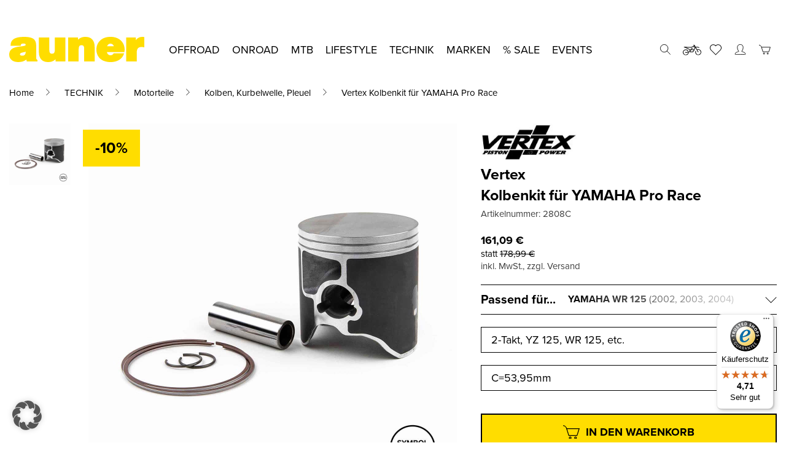

--- FILE ---
content_type: text/html; charset=UTF-8
request_url: https://www.auner.at/produkt/vertex-kolbenkit-yamaha-pro-race/
body_size: 57921
content:
  <!doctype html>
<html class="auner" lang="de-at">
  <head>
    <meta charset="UTF-8">
    <meta name="viewport" content="width=device-width, initial-scale=1, maximum-scale=1, user-scalable=0">
    <link rel="profile" href="https://gmpg.org/xfn/11">
    <link data-borlabs-cookie-style-blocker-id="adobe-fonts-type-kit" rel="preload" data-borlabs-cookie-style-blocker-href="https://use.typekit.net/vcd7bze.css"
          as="style" crossorigin>
    				<script>document.documentElement.className = document.documentElement.className + ' yes-js js_active js'</script>
			<meta name='robots' content='index, follow, max-image-preview:large, max-snippet:-1, max-video-preview:-1' />

<!-- Google Tag Manager for WordPress by gtm4wp.com -->
<script data-cfasync="false" data-pagespeed-no-defer>
	var gtm4wp_datalayer_name = "dataLayer";
	var dataLayer = dataLayer || [];
	const gtm4wp_use_sku_instead = 0;
	const gtm4wp_currency = 'EUR';
	const gtm4wp_product_per_impression = 10;
	const gtm4wp_clear_ecommerce = false;
	const gtm4wp_datalayer_max_timeout = 2000;
</script>
<!-- End Google Tag Manager for WordPress by gtm4wp.com -->
	<!-- This site is optimized with the Yoast SEO Premium plugin v26.6 (Yoast SEO v26.7) - https://yoast.com/wordpress/plugins/seo/ -->
	<title>Vertex Kolbenkit für YAMAHA Pro Race - bei Auner online kaufen</title>
	<meta name="description" content="Vertex Kolbenkit für YAMAHA Pro Race schnell und einfach bei uns im Auner Online-Shop bestellen. Kostenloser Versand ab einem Einkaufswert von € 99." />
	<link rel="canonical" href="https://www.auner.at/produkt/vertex-kolbenkit-yamaha-pro-race-2/" />
	<meta property="og:locale" content="de_DE" />
	<meta property="og:type" content="product" />
	<meta property="og:title" content="Kolbenkit für YAMAHA Pro Race" />
	<meta property="og:description" content="Vertex Kolbenkit für YAMAHA Pro Race schnell und einfach bei uns im Auner Online-Shop bestellen. Kostenloser Versand ab einem Einkaufswert von € 99." />
	<meta property="og:url" content="https://www.auner.at/produkt/vertex-kolbenkit-yamaha-pro-race/" />
	<meta property="og:site_name" content="auner Motorradbekleidung und Zubehör" />
	<meta property="article:modified_time" content="2026-01-25T04:17:16+00:00" />
	<meta property="og:image" content="https://www.auner.at/wp-content/uploads/2022/01/9750.jpg" />
	<meta property="og:image:width" content="1200" />
	<meta property="og:image:height" content="1200" />
	<meta property="og:image:type" content="image/jpeg" />
	<meta name="twitter:card" content="summary_large_image" />
	<script type="application/ld+json" class="yoast-schema-graph">{"@context":"https://schema.org","@graph":[{"@type":["WebPage","ItemPage"],"@id":"https://www.auner.at/produkt/vertex-kolbenkit-yamaha-pro-race/","url":"https://www.auner.at/produkt/vertex-kolbenkit-yamaha-pro-race/","name":"Vertex Kolbenkit für YAMAHA Pro Race - bei Auner online kaufen","isPartOf":{"@id":"https://www.auner.at/#website"},"primaryImageOfPage":{"@id":"https://www.auner.at/produkt/vertex-kolbenkit-yamaha-pro-race/#primaryimage"},"image":{"@id":"https://www.auner.at/produkt/vertex-kolbenkit-yamaha-pro-race/#primaryimage"},"thumbnailUrl":"https://www.auner.at/wp-content/uploads/2022/01/9750.jpg","description":"Vertex Kolbenkit für YAMAHA Pro Race schnell und einfach bei uns im Auner Online-Shop bestellen. Kostenloser Versand ab einem Einkaufswert von € 99.","breadcrumb":{"@id":"https://www.auner.at/produkt/vertex-kolbenkit-yamaha-pro-race/#breadcrumb"},"inLanguage":"de-AT","potentialAction":{"@type":"BuyAction","target":"https://www.auner.at/produkt/vertex-kolbenkit-yamaha-pro-race-2/"}},{"@type":"ImageObject","inLanguage":"de-AT","@id":"https://www.auner.at/produkt/vertex-kolbenkit-yamaha-pro-race/#primaryimage","url":"https://www.auner.at/wp-content/uploads/2022/01/9750.jpg","contentUrl":"https://www.auner.at/wp-content/uploads/2022/01/9750.jpg","width":1200,"height":1200},{"@type":"BreadcrumbList","@id":"https://www.auner.at/produkt/vertex-kolbenkit-yamaha-pro-race/#breadcrumb","itemListElement":[{"@type":"ListItem","position":1,"name":"Startseite","item":"https://www.auner.at/"},{"@type":"ListItem","position":2,"name":"Shop","item":"https://www.auner.at/shop/"},{"@type":"ListItem","position":3,"name":"Kolbenkit für YAMAHA Pro Race"}]},{"@type":"WebSite","@id":"https://www.auner.at/#website","url":"https://www.auner.at/","name":"auner Motorradbekleidung und Zubehör","description":"","publisher":{"@id":"https://www.auner.at/#organization"},"potentialAction":[{"@type":"SearchAction","target":{"@type":"EntryPoint","urlTemplate":"https://www.auner.at/?s={search_term_string}"},"query-input":{"@type":"PropertyValueSpecification","valueRequired":true,"valueName":"search_term_string"}}],"inLanguage":"de-AT"},{"@type":"Organization","@id":"https://www.auner.at/#organization","name":"Auner Motorradbekleidung und Zubehör","url":"https://www.auner.at/","logo":{"@type":"ImageObject","inLanguage":"de-AT","@id":"https://www.auner.at/#/schema/logo/image/","url":"https://www.auner.at/wp-content/uploads/2021/08/auner_logo.png","contentUrl":"https://www.auner.at/wp-content/uploads/2021/08/auner_logo.png","width":220,"height":41,"caption":"Auner Motorradbekleidung und Zubehör"},"image":{"@id":"https://www.auner.at/#/schema/logo/image/"},"sameAs":["https://www.facebook.com/auner.official","https://www.instagram.com/auner_official/","https://www.tiktok.com/@auner_official"]}]}</script>
	<meta property="product:brand" content="Vertex" />
	<meta property="product:price:amount" content="161.09" />
	<meta property="product:price:currency" content="EUR" />
	<meta property="og:availability" content="instock" />
	<meta property="product:availability" content="instock" />
	<meta property="product:retailer_item_id" content="2808C" />
	<meta property="product:condition" content="new" />
	<!-- / Yoast SEO Premium plugin. -->


<script type='application/javascript'  id='pys-version-script'>console.log('PixelYourSite Free version 11.1.5.2');</script>
<link rel='dns-prefetch' href='//widgets.trustedshops.com' />
<link data-borlabs-cookie-style-blocker-id="adobe-fonts-type-kit" rel='dns-prefetch' data-borlabs-cookie-style-blocker-href='//use.typekit.net' />
<link data-borlabs-cookie-style-blocker-id="google-fonts" data-borlabs-cookie-style-blocker-href='https://fonts.gstatic.com' crossorigin rel='preconnect' />
<link rel="alternate" type="application/rss+xml" title="auner Motorradbekleidung und Zubehör &raquo; Feed" href="https://www.auner.at/feed/" />
<link rel="alternate" type="application/rss+xml" title="auner Motorradbekleidung und Zubehör &raquo; Kommentar-Feed" href="https://www.auner.at/comments/feed/" />
<link rel="alternate" type="application/rss+xml" title="auner Motorradbekleidung und Zubehör &raquo; Kolbenkit für YAMAHA Pro Race Kommentar-Feed" href="https://www.auner.at/produkt/vertex-kolbenkit-yamaha-pro-race/feed/" />
<link rel="alternate" title="oEmbed (JSON)" type="application/json+oembed" href="https://www.auner.at/wp-json/oembed/1.0/embed?url=https%3A%2F%2Fwww.auner.at%2Fprodukt%2Fvertex-kolbenkit-yamaha-pro-race%2F" />
<link rel="alternate" title="oEmbed (XML)" type="text/xml+oembed" href="https://www.auner.at/wp-json/oembed/1.0/embed?url=https%3A%2F%2Fwww.auner.at%2Fprodukt%2Fvertex-kolbenkit-yamaha-pro-race%2F&#038;format=xml" />
<style id='wp-img-auto-sizes-contain-inline-css' type='text/css'>
img:is([sizes=auto i],[sizes^="auto," i]){contain-intrinsic-size:3000px 1500px}
/*# sourceURL=wp-img-auto-sizes-contain-inline-css */
</style>
<style id='classic-theme-styles-inline-css' type='text/css'>
/*! This file is auto-generated */
.wp-block-button__link{color:#fff;background-color:#32373c;border-radius:9999px;box-shadow:none;text-decoration:none;padding:calc(.667em + 2px) calc(1.333em + 2px);font-size:1.125em}.wp-block-file__button{background:#32373c;color:#fff;text-decoration:none}
/*# sourceURL=/wp-includes/css/classic-themes.min.css */
</style>
<link rel='stylesheet' id='fgf-frontend-css' href='https://www.auner.at/wp-content/plugins/free-gifts-for-woocommerce/assets/css/frontend.css?ver=12.8.0' type='text/css' media='all' />
<link rel='stylesheet' id='owl-carousel-css' href='https://www.auner.at/wp-content/plugins/free-gifts-for-woocommerce/assets/css/owl.carousel.min.css?ver=12.8.0' type='text/css' media='all' />
<link rel='stylesheet' id='fgf-owl-carousel-css' href='https://www.auner.at/wp-content/plugins/free-gifts-for-woocommerce/assets/css/owl-carousel-enhanced.css?ver=12.8.0' type='text/css' media='all' />
<link rel='stylesheet' id='lightcase-css' href='https://www.auner.at/wp-content/plugins/free-gifts-for-woocommerce/assets/css/lightcase.min.css?ver=12.8.0' type='text/css' media='all' />
<style id='woocommerce-inline-inline-css' type='text/css'>
.woocommerce form .form-row .required { visibility: visible; }
/*# sourceURL=woocommerce-inline-inline-css */
</style>
<link rel='stylesheet' id='brands-styles-css' href='https://www.auner.at/wp-content/plugins/woocommerce/assets/css/brands.css?ver=10.4.3' type='text/css' media='all' />
<link data-borlabs-cookie-style-blocker-id="adobe-fonts-type-kit" rel='stylesheet' id='proxima-nova-css' data-borlabs-cookie-style-blocker-href='https://use.typekit.net/vcd7bze.css?ver=6.9' type='text/css' media='all' />
<link rel='stylesheet' id='swiper-css' href='https://www.auner.at/wp-content/themes/theme/assets/css/swiper.css?ver=6.9' type='text/css' media='all' />
<link rel='stylesheet' id='jquery-slider-css' href='https://www.auner.at/wp-content/themes/theme/assets/css/jquery-slider.css?ver=6.9' type='text/css' media='all' />
<link rel='stylesheet' id='photoswipe-style-css' href='https://www.auner.at/wp-content/themes/theme/assets/css/photoswipe.css?ver=6.9' type='text/css' media='all' />
<link rel='stylesheet' id='photoswipe-default-css' href='https://www.auner.at/wp-content/themes/theme/assets/css/photoswipe-default.css?ver=6.9' type='text/css' media='all' />
<link rel='stylesheet' id='auner-style-css' href='https://www.auner.at/wp-content/themes/theme/style.css?ver=0f0714f6ea93b8191b72178d080a4f5d08a4a1d2' type='text/css' media='all' />
<link rel='stylesheet' id='mollie-applepaydirect-css' href='https://www.auner.at/wp-content/plugins/mollie-payments-for-woocommerce/public/css/mollie-applepaydirect.min.css?ver=1766494730' type='text/css' media='screen' />
<link rel='stylesheet' id='borlabs-cookie-custom-css' href='https://www.auner.at/wp-content/cache/borlabs-cookie/1/borlabs-cookie-1-de.css?ver=3.3.23-91' type='text/css' media='all' />
<link rel='stylesheet' id='woocommerce-gzd-layout-css' href='https://www.auner.at/wp-content/plugins/woocommerce-germanized/build/static/layout-styles.css?ver=3.20.4' type='text/css' media='all' />
<style id='woocommerce-gzd-layout-inline-css' type='text/css'>
.woocommerce-checkout .shop_table { background-color: #eeeeee; } .product p.deposit-packaging-type { font-size: 1.25em !important; } p.woocommerce-shipping-destination { display: none; }
                .wc-gzd-nutri-score-value-a {
                    background: url(https://www.auner.at/wp-content/plugins/woocommerce-germanized/assets/images/nutri-score-a.svg) no-repeat;
                }
                .wc-gzd-nutri-score-value-b {
                    background: url(https://www.auner.at/wp-content/plugins/woocommerce-germanized/assets/images/nutri-score-b.svg) no-repeat;
                }
                .wc-gzd-nutri-score-value-c {
                    background: url(https://www.auner.at/wp-content/plugins/woocommerce-germanized/assets/images/nutri-score-c.svg) no-repeat;
                }
                .wc-gzd-nutri-score-value-d {
                    background: url(https://www.auner.at/wp-content/plugins/woocommerce-germanized/assets/images/nutri-score-d.svg) no-repeat;
                }
                .wc-gzd-nutri-score-value-e {
                    background: url(https://www.auner.at/wp-content/plugins/woocommerce-germanized/assets/images/nutri-score-e.svg) no-repeat;
                }
            
/*# sourceURL=woocommerce-gzd-layout-inline-css */
</style>
<link rel='stylesheet' id='guaven_woos-css' href='https://www.auner.at/wp-content/plugins/woo-search-box/public/assets/guaven_woos.css?ver=8614.26' type='text/css' media='all' />
<link rel='stylesheet' id='guaven_woos_layout-css' href='https://www.auner.at/wp-content/plugins/woo-search-box/public/assets/gws_layouts/default.css?ver=8614.26' type='text/css' media='all' />
<script type="text/javascript" id="wpml-cookie-js-extra">
/* <![CDATA[ */
var wpml_cookies = {"wp-wpml_current_language":{"value":"de-at","expires":1,"path":"/"}};
var wpml_cookies = {"wp-wpml_current_language":{"value":"de-at","expires":1,"path":"/"}};
//# sourceURL=wpml-cookie-js-extra
/* ]]> */
</script>
<script type="text/javascript" src="https://www.auner.at/wp-content/plugins/sitepress-multilingual-cms/res/js/cookies/language-cookie.js?ver=486900" id="wpml-cookie-js" defer="defer" data-wp-strategy="defer"></script>
<script type="text/javascript" id="jquery-core-js-extra">
/* <![CDATA[ */
var pysFacebookRest = {"restApiUrl":"https://www.auner.at/wp-json/pys-facebook/v1/event","debug":""};
//# sourceURL=jquery-core-js-extra
/* ]]> */
</script>
<script type="text/javascript" src="https://www.auner.at/wp-includes/js/jquery/jquery.min.js?ver=3.7.1" id="jquery-core-js"></script>
<script type="text/javascript" src="https://www.auner.at/wp-includes/js/jquery/jquery-migrate.min.js?ver=3.4.1" id="jquery-migrate-js"></script>
<script type="text/javascript" src="https://www.auner.at/wp-content/plugins/woocommerce/assets/js/jquery-blockui/jquery.blockUI.min.js?ver=2.7.0-wc.10.4.3" id="wc-jquery-blockui-js" data-wp-strategy="defer"></script>
<script type="text/javascript" id="fgf-frontend-js-extra">
/* <![CDATA[ */
var fgf_frontend_params = {"is_block_cart":"","is_block_checkout":"","gift_products_pagination_nonce":"9d4d36b024","gift_product_nonce":"51a3cd9210","ajaxurl":"https://www.auner.at/wp-admin/admin-ajax.php","current_page_url":"https://www.auner.at/produkt/vertex-kolbenkit-yamaha-pro-race/","add_to_cart_link":"https://www.auner.at/produkt/vertex-kolbenkit-yamaha-pro-race/?fgf_gift_product=%s&fgf_rule_id=%s&fgf_buy_product_id=%s&fgf_coupon_id=%s","ajax_add_to_cart":"no","quantity_field_enabled":"2","dropdown_add_to_cart_behaviour":"1","dropdown_display_type":"1","add_to_cart_alert_message":"Bitte w\u00e4hle ein Geschenk","force_checkout_type":"1"};
//# sourceURL=fgf-frontend-js-extra
/* ]]> */
</script>
<script type="text/javascript" src="https://www.auner.at/wp-content/plugins/free-gifts-for-woocommerce/assets/js/frontend.js?ver=12.8.0" id="fgf-frontend-js"></script>
<script type="text/javascript" src="https://www.auner.at/wp-content/plugins/free-gifts-for-woocommerce/assets/js/owl.carousel.min.js?ver=12.8.0" id="owl-carousel-js"></script>
<script type="text/javascript" id="fgf-owl-carousel-js-extra">
/* <![CDATA[ */
var fgf_owl_carousel_params = {"desktop_count":"3","tablet_count":"2","mobile_count":"1","item_margin":"10","nav":"true","nav_prev_text":"\u003C","nav_next_text":"\u003E","pagination":"true","item_per_slide":"1","slide_speed":"5000","auto_play":"true"};
//# sourceURL=fgf-owl-carousel-js-extra
/* ]]> */
</script>
<script type="text/javascript" src="https://www.auner.at/wp-content/plugins/free-gifts-for-woocommerce/assets/js/owl-carousel-enhanced.js?ver=12.8.0" id="fgf-owl-carousel-js"></script>
<script type="text/javascript" src="https://www.auner.at/wp-content/plugins/free-gifts-for-woocommerce/assets/js/lightcase.min.js?ver=12.8.0" id="lightcase-js"></script>
<script type="text/javascript" src="https://www.auner.at/wp-content/plugins/free-gifts-for-woocommerce/assets/js/fgf-lightcase-enhanced.js?ver=12.8.0" id="fgf-lightcase-js"></script>
<script type="text/javascript" id="wc-add-to-cart-js-extra">
/* <![CDATA[ */
var wc_add_to_cart_params = {"ajax_url":"/wp-admin/admin-ajax.php","wc_ajax_url":"/?wc-ajax=%%endpoint%%","i18n_view_cart":"Warenkorb anzeigen","cart_url":"https://www.auner.at/cart/","is_cart":"","cart_redirect_after_add":"no"};
//# sourceURL=wc-add-to-cart-js-extra
/* ]]> */
</script>
<script type="text/javascript" src="https://www.auner.at/wp-content/plugins/woocommerce/assets/js/frontend/add-to-cart.min.js?ver=10.4.3" id="wc-add-to-cart-js" defer="defer" data-wp-strategy="defer"></script>
<script type="text/javascript" id="wc-single-product-js-extra">
/* <![CDATA[ */
var wc_single_product_params = {"i18n_required_rating_text":"Bitte w\u00e4hle eine Bewertung","i18n_rating_options":["1 of 5 stars","2 of 5 stars","3 of 5 stars","4 of 5 stars","5 of 5 stars"],"i18n_product_gallery_trigger_text":"View full-screen image gallery","review_rating_required":"yes","flexslider":{"rtl":false,"animation":"slide","smoothHeight":true,"directionNav":false,"controlNav":"thumbnails","slideshow":false,"animationSpeed":500,"animationLoop":false,"allowOneSlide":false},"zoom_enabled":"","zoom_options":[],"photoswipe_enabled":"","photoswipe_options":{"shareEl":false,"closeOnScroll":false,"history":false,"hideAnimationDuration":0,"showAnimationDuration":0},"flexslider_enabled":""};
//# sourceURL=wc-single-product-js-extra
/* ]]> */
</script>
<script type="text/javascript" src="https://www.auner.at/wp-content/plugins/woocommerce/assets/js/frontend/single-product.min.js?ver=10.4.3" id="wc-single-product-js" defer="defer" data-wp-strategy="defer"></script>
<script type="text/javascript" src="https://www.auner.at/wp-content/plugins/woocommerce/assets/js/js-cookie/js.cookie.min.js?ver=2.1.4-wc.10.4.3" id="wc-js-cookie-js" defer="defer" data-wp-strategy="defer"></script>
<script type="text/javascript" id="woocommerce-js-extra">
/* <![CDATA[ */
var woocommerce_params = {"ajax_url":"/wp-admin/admin-ajax.php","wc_ajax_url":"/?wc-ajax=%%endpoint%%","i18n_password_show":"Show password","i18n_password_hide":"Hide password"};
//# sourceURL=woocommerce-js-extra
/* ]]> */
</script>
<script type="text/javascript" src="https://www.auner.at/wp-content/plugins/woocommerce/assets/js/frontend/woocommerce.min.js?ver=10.4.3" id="woocommerce-js" defer="defer" data-wp-strategy="defer"></script>
<script data-no-optimize="1" data-no-minify="1" data-cfasync="false" nowprocket type="text/javascript" src="https://www.auner.at/wp-content/cache/borlabs-cookie/1/borlabs-cookie-config-de.json.js?ver=3.3.23-97" id="borlabs-cookie-config-js"></script>
<script data-no-optimize="1" data-no-minify="1" data-cfasync="false" nowprocket type="text/javascript" src="https://www.auner.at/wp-content/plugins/borlabs-cookie/assets/javascript/borlabs-cookie-prioritize.min.js?ver=3.3.23" id="borlabs-cookie-prioritize-js"></script>
<script type="text/javascript" src="https://www.auner.at/wp-content/plugins/pixelyoursite/dist/scripts/jquery.bind-first-0.2.3.min.js?ver=0.2.3" id="jquery-bind-first-js"></script>
<script type="text/javascript" src="https://www.auner.at/wp-content/plugins/pixelyoursite/dist/scripts/js.cookie-2.1.3.min.js?ver=2.1.3" id="js-cookie-pys-js"></script>
<script type="text/javascript" src="https://www.auner.at/wp-content/plugins/pixelyoursite/dist/scripts/tld.min.js?ver=2.3.1" id="js-tld-js"></script>
<script type="text/javascript" id="pys-js-extra">
/* <![CDATA[ */
var pysOptions = {"staticEvents":{"facebook":{"woo_view_content":[{"delay":0,"type":"static","name":"ViewContent","pixelIds":["1962249773859842"],"eventID":"228da2e2-767c-429d-be44-b52673e8339f","params":{"content_ids":["1232308"],"content_type":"product","tags":"2020 WORKBOOK, Kolben, Kolbenkit, Kurbelwellen, Pleuelsatz","content_name":"Kolbenkit f\u00fcr YAMAHA Pro Race","category_name":"% SALE, TECHNIK, Motorteile, Kolben, Kurbelwelle, Pleuel","value":"161.09","currency":"EUR","contents":[{"id":"1232308","quantity":1}],"product_price":"161.09","page_title":"Kolbenkit f\u00fcr YAMAHA Pro Race","post_type":"product","post_id":1232308,"plugin":"PixelYourSite","user_role":"guest","event_url":"www.auner.at/produkt/vertex-kolbenkit-yamaha-pro-race/"},"e_id":"woo_view_content","ids":[],"hasTimeWindow":false,"timeWindow":0,"woo_order":"","edd_order":""}],"init_event":[{"delay":0,"type":"static","ajaxFire":true,"name":"PageView","pixelIds":["1962249773859842"],"eventID":"f2b119f3-b7c2-4a57-9978-654a7077af48","params":{"page_title":"Kolbenkit f\u00fcr YAMAHA Pro Race","post_type":"product","post_id":1232308,"plugin":"PixelYourSite","user_role":"guest","event_url":"www.auner.at/produkt/vertex-kolbenkit-yamaha-pro-race/"},"e_id":"init_event","ids":[],"hasTimeWindow":false,"timeWindow":0,"woo_order":"","edd_order":""}]}},"dynamicEvents":[],"triggerEvents":[],"triggerEventTypes":[],"facebook":{"pixelIds":["1962249773859842"],"advancedMatching":[],"advancedMatchingEnabled":true,"removeMetadata":false,"wooVariableAsSimple":false,"serverApiEnabled":true,"wooCRSendFromServer":false,"send_external_id":null,"enabled_medical":false,"do_not_track_medical_param":["event_url","post_title","page_title","landing_page","content_name","categories","category_name","tags"],"meta_ldu":false},"debug":"","siteUrl":"https://www.auner.at","ajaxUrl":"https://www.auner.at/wp-admin/admin-ajax.php","ajax_event":"2b25725978","enable_remove_download_url_param":"1","cookie_duration":"7","last_visit_duration":"60","enable_success_send_form":"","ajaxForServerEvent":"1","ajaxForServerStaticEvent":"1","useSendBeacon":"1","send_external_id":"1","external_id_expire":"180","track_cookie_for_subdomains":"1","google_consent_mode":"1","gdpr":{"ajax_enabled":false,"all_disabled_by_api":false,"facebook_disabled_by_api":false,"analytics_disabled_by_api":false,"google_ads_disabled_by_api":false,"pinterest_disabled_by_api":false,"bing_disabled_by_api":false,"reddit_disabled_by_api":false,"externalID_disabled_by_api":false,"facebook_prior_consent_enabled":true,"analytics_prior_consent_enabled":true,"google_ads_prior_consent_enabled":null,"pinterest_prior_consent_enabled":true,"bing_prior_consent_enabled":true,"cookiebot_integration_enabled":false,"cookiebot_facebook_consent_category":"marketing","cookiebot_analytics_consent_category":"statistics","cookiebot_tiktok_consent_category":"marketing","cookiebot_google_ads_consent_category":"marketing","cookiebot_pinterest_consent_category":"marketing","cookiebot_bing_consent_category":"marketing","consent_magic_integration_enabled":false,"real_cookie_banner_integration_enabled":false,"cookie_notice_integration_enabled":false,"cookie_law_info_integration_enabled":false,"analytics_storage":{"enabled":true,"value":"granted","filter":false},"ad_storage":{"enabled":true,"value":"granted","filter":false},"ad_user_data":{"enabled":true,"value":"granted","filter":false},"ad_personalization":{"enabled":true,"value":"granted","filter":false}},"cookie":{"disabled_all_cookie":true,"disabled_start_session_cookie":false,"disabled_advanced_form_data_cookie":false,"disabled_landing_page_cookie":false,"disabled_first_visit_cookie":false,"disabled_trafficsource_cookie":false,"disabled_utmTerms_cookie":false,"disabled_utmId_cookie":false},"tracking_analytics":{"TrafficSource":"direct","TrafficLanding":"undefined","TrafficUtms":[],"TrafficUtmsId":[]},"GATags":{"ga_datalayer_type":"default","ga_datalayer_name":"dataLayerPYS"},"woo":{"enabled":true,"enabled_save_data_to_orders":true,"addToCartOnButtonEnabled":true,"addToCartOnButtonValueEnabled":true,"addToCartOnButtonValueOption":"price","singleProductId":1232308,"removeFromCartSelector":"form.woocommerce-cart-form .remove","addToCartCatchMethod":"add_cart_hook","is_order_received_page":false,"containOrderId":false},"edd":{"enabled":false},"cache_bypass":"1769389477"};
//# sourceURL=pys-js-extra
/* ]]> */
</script>
<script type="text/javascript" id="pys-js-before">
/* <![CDATA[ */
(function(){
if (typeof pysOptions === 'undefined' || typeof pysOptions.automatic === 'undefined') {
    return;
}

//check if consent for vimeo/youtube
const cookies = document.cookie.split('; ');
let consentVimeo = false;
let consentYoutube = false;
for (let c of cookies) {
    if (c.startsWith('borlabs-cookie=')) {
        consentVimeo = c.includes('%22vimeo%22');
        consentYoutube = c.includes('%22youtube%22');
        break;
    }
}

if (pysOptions.automatic.hasOwnProperty('enable_vimeo')) {
    pysOptions.automatic.enable_vimeo = pysOptions.automatic.enable_vimeo && consentVimeo
}
if (pysOptions.automatic.hasOwnProperty('enable_youtube')) {
    pysOptions.automatic.enable_youtube = pysOptions.automatic.enable_youtube && consentYoutube
}
})();
//# sourceURL=pys-js-before
/* ]]> */
</script>
<script type="text/javascript" src="https://www.auner.at/wp-content/plugins/pixelyoursite/dist/scripts/public.js?ver=11.1.5.2" id="pys-js"></script>
<script type="text/javascript" id="wc-gzd-unit-price-observer-queue-js-extra">
/* <![CDATA[ */
var wc_gzd_unit_price_observer_queue_params = {"ajax_url":"/wp-admin/admin-ajax.php","wc_ajax_url":"/?wc-ajax=%%endpoint%%","refresh_unit_price_nonce":"da5d8d189a"};
//# sourceURL=wc-gzd-unit-price-observer-queue-js-extra
/* ]]> */
</script>
<script type="text/javascript" src="https://www.auner.at/wp-content/plugins/woocommerce-germanized/build/static/unit-price-observer-queue.js?ver=3.20.4" id="wc-gzd-unit-price-observer-queue-js" defer="defer" data-wp-strategy="defer"></script>
<script type="text/javascript" src="https://www.auner.at/wp-content/plugins/woocommerce/assets/js/accounting/accounting.min.js?ver=0.4.2" id="wc-accounting-js"></script>
<script type="text/javascript" id="wc-gzd-unit-price-observer-js-extra">
/* <![CDATA[ */
var wc_gzd_unit_price_observer_params = {"wrapper":".product","price_selector":{"p.price":{"is_total_price":false,"is_primary_selector":true,"quantity_selector":""}},"replace_price":"1","product_id":"1232308","price_decimal_sep":",","price_thousand_sep":".","qty_selector":"input.quantity, input.qty","refresh_on_load":""};
//# sourceURL=wc-gzd-unit-price-observer-js-extra
/* ]]> */
</script>
<script type="text/javascript" src="https://www.auner.at/wp-content/plugins/woocommerce-germanized/build/static/unit-price-observer.js?ver=3.20.4" id="wc-gzd-unit-price-observer-js" defer="defer" data-wp-strategy="defer"></script>
<script type="text/javascript" id="wpml-xdomain-data-js-extra">
/* <![CDATA[ */
var wpml_xdomain_data = {"css_selector":"wpml-ls-item","ajax_url":"https://www.auner.at/wp-admin/admin-ajax.php","current_lang":"de-at","_nonce":"ae4c8a7f89"};
//# sourceURL=wpml-xdomain-data-js-extra
/* ]]> */
</script>
<script type="text/javascript" src="https://www.auner.at/wp-content/plugins/sitepress-multilingual-cms/res/js/xdomain-data.js?ver=486900" id="wpml-xdomain-data-js" defer="defer" data-wp-strategy="defer"></script>
<script data-borlabs-cookie-script-blocker-ignore>
	document.addEventListener('borlabs-cookie-google-tag-manager-after-consents', function () {
        window.BorlabsCookie.Unblock.unblockScriptBlockerId('gtmfourwp-custom-events');
    });
</script><link rel="https://api.w.org/" href="https://www.auner.at/wp-json/" /><link rel="alternate" title="JSON" type="application/json" href="https://www.auner.at/wp-json/wp/v2/product/1232308" /><link rel="EditURI" type="application/rsd+xml" title="RSD" href="https://www.auner.at/xmlrpc.php?rsd" />
<meta name="generator" content="WordPress 6.9" />
<meta name="generator" content="WooCommerce 10.4.3" />
<link rel='shortlink' href='https://www.auner.at/?p=1232308' />
<meta name="generator" content="WPML ver:4.8.6 stt:3,66;" />

<!-- Google Tag Manager for WordPress by gtm4wp.com -->
<!-- GTM Container placement set to off -->
<script data-cfasync="false" data-pagespeed-no-defer>
	var dataLayer_content = {"pagePostType":"product","pagePostType2":"single-product","cartContent":{"totals":{"applied_coupons":[],"discount_total":0,"subtotal":0,"total":0},"items":[]},"productRatingCounts":[],"productAverageRating":0,"productReviewCount":0,"productType":"simple","productIsVariable":0};
	dataLayer.push( dataLayer_content );
</script>
<script data-cfasync="false" data-pagespeed-no-defer>
	console.warn && console.warn("[GTM4WP] Google Tag Manager container code placement set to OFF !!!");
	console.warn && console.warn("[GTM4WP] Data layer codes are active but GTM container must be loaded using custom coding !!!");
</script>
<!-- End Google Tag Manager for WordPress by gtm4wp.com --><!-- Google site verification - Google for WooCommerce -->
<meta name="google-site-verification" content="5olUkDdm_Ut9nWsSys3Ql711TyS8VsThoglf7dUpTO8" />
	<noscript><style>.woocommerce-product-gallery{ opacity: 1 !important; }</style></noscript>
	<style type="text/css">.recentcomments a{display:inline !important;padding:0 !important;margin:0 !important;}</style><script nowprocket data-borlabs-cookie-script-blocker-ignore>
if ('0' === '1' && ('0' === '1' || '1' === '1')) {
	window['gtag_enable_tcf_support'] = true;
}
window.dataLayer = window.dataLayer || [];
function gtag(){dataLayer.push(arguments);}
gtag('set', 'developer_id.dYjRjMm', true);
if('0' === '1' || '1' === '1') {
	if (window.BorlabsCookieGoogleConsentModeDefaultSet !== true) {
        let getCookieValue = function (name) {
            return document.cookie.match('(^|;)\\s*' + name + '\\s*=\\s*([^;]+)')?.pop() || '';
        };
        let cookieValue = getCookieValue('borlabs-cookie-gcs');
        let consentsFromCookie = {};
        if (cookieValue !== '') {
            consentsFromCookie = JSON.parse(decodeURIComponent(cookieValue));
        }
        let defaultValues = {
            'ad_storage': 'denied',
            'ad_user_data': 'denied',
            'ad_personalization': 'denied',
            'analytics_storage': 'denied',
            'functionality_storage': 'denied',
            'personalization_storage': 'denied',
            'security_storage': 'denied',
            'wait_for_update': 500,
        };
        gtag('consent', 'default', { ...defaultValues, ...consentsFromCookie });
    }
    window.BorlabsCookieGoogleConsentModeDefaultSet = true;
    let borlabsCookieConsentChangeHandler = function () {
        window.dataLayer = window.dataLayer || [];
        if (typeof gtag !== 'function') { function gtag(){dataLayer.push(arguments);} }

        let getCookieValue = function (name) {
            return document.cookie.match('(^|;)\\s*' + name + '\\s*=\\s*([^;]+)')?.pop() || '';
        };
        let cookieValue = getCookieValue('borlabs-cookie-gcs');
        let consentsFromCookie = {};
        if (cookieValue !== '') {
            consentsFromCookie = JSON.parse(decodeURIComponent(cookieValue));
        }

        consentsFromCookie.ad_storage = BorlabsCookie.Consents.hasConsent('google-ads') ? 'granted' : 'denied';
		consentsFromCookie.ad_user_data = BorlabsCookie.Consents.hasConsent('google-ads') ? 'granted' : 'denied';
		consentsFromCookie.ad_personalization = BorlabsCookie.Consents.hasConsent('google-ads') ? 'granted' : 'denied';

        BorlabsCookie.CookieLibrary.setCookie(
            'borlabs-cookie-gcs',
            JSON.stringify(consentsFromCookie),
            BorlabsCookie.Settings.automaticCookieDomainAndPath.value ? '' : BorlabsCookie.Settings.cookieDomain.value,
            BorlabsCookie.Settings.cookiePath.value,
            BorlabsCookie.Cookie.getPluginCookie().expires,
            BorlabsCookie.Settings.cookieSecure.value,
            BorlabsCookie.Settings.cookieSameSite.value
        );
    }
    document.addEventListener('borlabs-cookie-consent-saved', borlabsCookieConsentChangeHandler);
    document.addEventListener('borlabs-cookie-handle-unblock', borlabsCookieConsentChangeHandler);
}
if('0' === '1') {
    gtag("js", new Date());

    gtag("config", "AW-11087484522");

    (function (w, d, s, i) {
    var f = d.getElementsByTagName(s)[0],
        j = d.createElement(s);
    j.async = true;
    j.src =
        "https://www.googletagmanager.com/gtag/js?id=" + i;
    f.parentNode.insertBefore(j, f);
    })(window, document, "script", "AW-11087484522");
}
</script><script nowprocket data-borlabs-cookie-script-blocker-ignore>
if ('0' === '1' && ('0' === '1' || '1' === '1')) {
    window['gtag_enable_tcf_support'] = true;
}
window.dataLayer = window.dataLayer || [];
if (typeof gtag !== 'function') {
    function gtag() {
        dataLayer.push(arguments);
    }
}
gtag('set', 'developer_id.dYjRjMm', true);
if ('0' === '1' || '1' === '1') {
    if (window.BorlabsCookieGoogleConsentModeDefaultSet !== true) {
        let getCookieValue = function (name) {
            return document.cookie.match('(^|;)\\s*' + name + '\\s*=\\s*([^;]+)')?.pop() || '';
        };
        let cookieValue = getCookieValue('borlabs-cookie-gcs');
        let consentsFromCookie = {};
        if (cookieValue !== '') {
            consentsFromCookie = JSON.parse(decodeURIComponent(cookieValue));
        }
        let defaultValues = {
            'ad_storage': 'denied',
            'ad_user_data': 'denied',
            'ad_personalization': 'denied',
            'analytics_storage': 'denied',
            'functionality_storage': 'denied',
            'personalization_storage': 'denied',
            'security_storage': 'denied',
            'wait_for_update': 500,
        };
        gtag('consent', 'default', { ...defaultValues, ...consentsFromCookie });
    }
    window.BorlabsCookieGoogleConsentModeDefaultSet = true;
    let borlabsCookieConsentChangeHandler = function () {
        window.dataLayer = window.dataLayer || [];
        if (typeof gtag !== 'function') { function gtag(){dataLayer.push(arguments);} }

        let getCookieValue = function (name) {
            return document.cookie.match('(^|;)\\s*' + name + '\\s*=\\s*([^;]+)')?.pop() || '';
        };
        let cookieValue = getCookieValue('borlabs-cookie-gcs');
        let consentsFromCookie = {};
        if (cookieValue !== '') {
            consentsFromCookie = JSON.parse(decodeURIComponent(cookieValue));
        }

        consentsFromCookie.analytics_storage = BorlabsCookie.Consents.hasConsent('google-analytics') ? 'granted' : 'denied';

        BorlabsCookie.CookieLibrary.setCookie(
            'borlabs-cookie-gcs',
            JSON.stringify(consentsFromCookie),
            BorlabsCookie.Settings.automaticCookieDomainAndPath.value ? '' : BorlabsCookie.Settings.cookieDomain.value,
            BorlabsCookie.Settings.cookiePath.value,
            BorlabsCookie.Cookie.getPluginCookie().expires,
            BorlabsCookie.Settings.cookieSecure.value,
            BorlabsCookie.Settings.cookieSameSite.value
        );
    }
    document.addEventListener('borlabs-cookie-consent-saved', borlabsCookieConsentChangeHandler);
    document.addEventListener('borlabs-cookie-handle-unblock', borlabsCookieConsentChangeHandler);
}
if ('0' === '1') {
    gtag("js", new Date());
    gtag("config", "G-PNEC7ST0FW", {"anonymize_ip": true});

    (function (w, d, s, i) {
        var f = d.getElementsByTagName(s)[0],
            j = d.createElement(s);
        j.async = true;
        j.src =
            "https://www.googletagmanager.com/gtag/js?id=" + i;
        f.parentNode.insertBefore(j, f);
    })(window, document, "script", "G-PNEC7ST0FW");
}
</script><script nowprocket data-no-optimize="1" data-no-minify="1" data-cfasync="false" data-borlabs-cookie-script-blocker-ignore>
if ('{{ iab-tcf-enabled }}' === '1' && ('0' === '1' || '1' === '1')) {
    window['gtag_enable_tcf_support'] = true;
}
window.dataLayer = window.dataLayer || [];
if (typeof gtag !== 'function') {
    function gtag() {
        dataLayer.push(arguments);
    }
}
gtag('set', 'developer_id.dYjRjMm', true);
if ('0' === '1' || '1' === '1') {
    if (window.BorlabsCookieGoogleConsentModeDefaultSet !== true) {
        let getCookieValue = function (name) {
            return document.cookie.match('(^|;)\\s*' + name + '\\s*=\\s*([^;]+)')?.pop() || '';
        };
        let cookieValue = getCookieValue('borlabs-cookie-gcs');
        let consentsFromCookie = {};
        if (cookieValue !== '') {
            consentsFromCookie = JSON.parse(decodeURIComponent(cookieValue));
        }
        let defaultValues = {
            'ad_storage': 'denied',
            'ad_user_data': 'denied',
            'ad_personalization': 'denied',
            'analytics_storage': 'denied',
            'functionality_storage': 'denied',
            'personalization_storage': 'denied',
            'security_storage': 'denied',
            'wait_for_update': 500,
        };
        gtag('consent', 'default', { ...defaultValues, ...consentsFromCookie });
    }
    window.BorlabsCookieGoogleConsentModeDefaultSet = true;
    let borlabsCookieConsentChangeHandler = function () {
        window.dataLayer = window.dataLayer || [];
        if (typeof gtag !== 'function') { function gtag(){dataLayer.push(arguments);} }

        let getCookieValue = function (name) {
            return document.cookie.match('(^|;)\\s*' + name + '\\s*=\\s*([^;]+)')?.pop() || '';
        };
        let cookieValue = getCookieValue('borlabs-cookie-gcs');
        let consentsFromCookie = {};
        if (cookieValue !== '') {
            consentsFromCookie = JSON.parse(decodeURIComponent(cookieValue));
        }

        consentsFromCookie.analytics_storage = BorlabsCookie.Consents.hasConsent('woocommerce-google-analytics') ? 'granted' : 'denied';

        BorlabsCookie.CookieLibrary.setCookie(
            'borlabs-cookie-gcs',
            JSON.stringify(consentsFromCookie),
            BorlabsCookie.Settings.automaticCookieDomainAndPath.value ? '' : BorlabsCookie.Settings.cookieDomain.value,
            BorlabsCookie.Settings.cookiePath.value,
            BorlabsCookie.Cookie.getPluginCookie().expires,
            BorlabsCookie.Settings.cookieSecure.value,
            BorlabsCookie.Settings.cookieSameSite.value
        );
    }
    document.addEventListener('borlabs-cookie-consent-saved', borlabsCookieConsentChangeHandler);
    document.addEventListener('borlabs-cookie-handle-unblock', borlabsCookieConsentChangeHandler);
}
if ('0' === '1') {
    document.addEventListener('borlabs-cookie-after-init', function () {
		window.BorlabsCookie.Unblock.unblockScriptBlockerId('woocommerce-google-analytics');
	});
}
</script><script nowprocket data-no-optimize="1" data-no-minify="1" data-cfasync="false" data-borlabs-cookie-script-blocker-ignore>
    (function () {
        if ('0' === '1' && '1' === '1') {
            window['gtag_enable_tcf_support'] = true;
        }
        window.dataLayer = window.dataLayer || [];
        if (typeof window.gtag !== 'function') {
            window.gtag = function () {
                window.dataLayer.push(arguments);
            };
        }
        gtag('set', 'developer_id.dYjRjMm', true);
        if ('1' === '1') {
            let getCookieValue = function (name) {
                return document.cookie.match('(^|;)\\s*' + name + '\\s*=\\s*([^;]+)')?.pop() || '';
            };
            const gtmRegionsData = '{{ google-tag-manager-cm-regional-defaults }}';
            let gtmRegions = [];
            if (gtmRegionsData !== '\{\{ google-tag-manager-cm-regional-defaults \}\}') {
                gtmRegions = JSON.parse(gtmRegionsData);
            }
            let defaultRegion = null;
            for (let gtmRegionIndex in gtmRegions) {
                let gtmRegion = gtmRegions[gtmRegionIndex];
                if (gtmRegion['google-tag-manager-cm-region'] === '') {
                    defaultRegion = gtmRegion;
                } else {
                    gtag('consent', 'default', {
                        'ad_storage': gtmRegion['google-tag-manager-cm-default-ad-storage'],
                        'ad_user_data': gtmRegion['google-tag-manager-cm-default-ad-user-data'],
                        'ad_personalization': gtmRegion['google-tag-manager-cm-default-ad-personalization'],
                        'analytics_storage': gtmRegion['google-tag-manager-cm-default-analytics-storage'],
                        'functionality_storage': gtmRegion['google-tag-manager-cm-default-functionality-storage'],
                        'personalization_storage': gtmRegion['google-tag-manager-cm-default-personalization-storage'],
                        'security_storage': gtmRegion['google-tag-manager-cm-default-security-storage'],
                        'region': gtmRegion['google-tag-manager-cm-region'].toUpperCase().split(','),
						'wait_for_update': 500,
                    });
                }
            }
            let cookieValue = getCookieValue('borlabs-cookie-gcs');
            let consentsFromCookie = {};
            if (cookieValue !== '') {
                consentsFromCookie = JSON.parse(decodeURIComponent(cookieValue));
            }
            let defaultValues = {
                'ad_storage': defaultRegion === null ? 'denied' : defaultRegion['google-tag-manager-cm-default-ad-storage'],
                'ad_user_data': defaultRegion === null ? 'denied' : defaultRegion['google-tag-manager-cm-default-ad-user-data'],
                'ad_personalization': defaultRegion === null ? 'denied' : defaultRegion['google-tag-manager-cm-default-ad-personalization'],
                'analytics_storage': defaultRegion === null ? 'denied' : defaultRegion['google-tag-manager-cm-default-analytics-storage'],
                'functionality_storage': defaultRegion === null ? 'denied' : defaultRegion['google-tag-manager-cm-default-functionality-storage'],
                'personalization_storage': defaultRegion === null ? 'denied' : defaultRegion['google-tag-manager-cm-default-personalization-storage'],
                'security_storage': defaultRegion === null ? 'denied' : defaultRegion['google-tag-manager-cm-default-security-storage'],
                'wait_for_update': 500,
            };
            gtag('consent', 'default', {...defaultValues, ...consentsFromCookie});
            gtag('set', 'ads_data_redaction', true);
        }

        if ('0' === '1') {
            let url = new URL(window.location.href);

            if ((url.searchParams.has('gtm_debug') && url.searchParams.get('gtm_debug') !== '') || document.cookie.indexOf('__TAG_ASSISTANT=') !== -1 || document.documentElement.hasAttribute('data-tag-assistant-present')) {
                /* GTM block start */
                (function(w,d,s,l,i){w[l]=w[l]||[];w[l].push({'gtm.start':
                        new Date().getTime(),event:'gtm.js'});var f=d.getElementsByTagName(s)[0],
                    j=d.createElement(s),dl=l!='dataLayer'?'&l='+l:'';j.async=true;j.src=
                    'https://www.googletagmanager.com/gtm.js?id='+i+dl;f.parentNode.insertBefore(j,f);
                })(window,document,'script','dataLayer','');
                /* GTM block end */
            } else {
                /* GTM block start */
                (function(w,d,s,l,i){w[l]=w[l]||[];w[l].push({'gtm.start':
                        new Date().getTime(),event:'gtm.js'});var f=d.getElementsByTagName(s)[0],
                    j=d.createElement(s),dl=l!='dataLayer'?'&l='+l:'';j.async=true;j.src=
                    'https://www.auner.at/wp-content/uploads/borlabs-cookie/' + i + '.js?ver=not-set-yet';f.parentNode.insertBefore(j,f);
                })(window,document,'script','dataLayer','');
                /* GTM block end */
            }
        }


        let borlabsCookieConsentChangeHandler = function () {
            window.dataLayer = window.dataLayer || [];
            if (typeof window.gtag !== 'function') {
                window.gtag = function() {
                    window.dataLayer.push(arguments);
                };
            }

            let consents = BorlabsCookie.Cookie.getPluginCookie().consents;

            if ('1' === '1') {
                let gtmConsents = {};
                let customConsents = {};

				let services = BorlabsCookie.Services._services;

				for (let service in services) {
					if (service !== 'borlabs-cookie') {
						customConsents['borlabs_cookie_' + service.replaceAll('-', '_')] = BorlabsCookie.Consents.hasConsent(service) ? 'granted' : 'denied';
					}
				}

                if ('0' === '1') {
                    gtmConsents = {
                        'analytics_storage': BorlabsCookie.Consents.hasConsentForServiceGroup('statistics') === true ? 'granted' : 'denied',
                        'functionality_storage': BorlabsCookie.Consents.hasConsentForServiceGroup('statistics') === true ? 'granted' : 'denied',
                        'personalization_storage': BorlabsCookie.Consents.hasConsentForServiceGroup('marketing') === true ? 'granted' : 'denied',
                        'security_storage': BorlabsCookie.Consents.hasConsentForServiceGroup('statistics') === true ? 'granted' : 'denied',
                    };
                } else {
                    gtmConsents = {
                        'ad_storage': BorlabsCookie.Consents.hasConsentForServiceGroup('marketing') === true ? 'granted' : 'denied',
                        'ad_user_data': BorlabsCookie.Consents.hasConsentForServiceGroup('marketing') === true ? 'granted' : 'denied',
                        'ad_personalization': BorlabsCookie.Consents.hasConsentForServiceGroup('marketing') === true ? 'granted' : 'denied',
                        'analytics_storage': BorlabsCookie.Consents.hasConsentForServiceGroup('statistics') === true ? 'granted' : 'denied',
                        'functionality_storage': BorlabsCookie.Consents.hasConsentForServiceGroup('statistics') === true ? 'granted' : 'denied',
                        'personalization_storage': BorlabsCookie.Consents.hasConsentForServiceGroup('marketing') === true ? 'granted' : 'denied',
                        'security_storage': BorlabsCookie.Consents.hasConsentForServiceGroup('statistics') === true ? 'granted' : 'denied',
                    };
                }
                BorlabsCookie.CookieLibrary.setCookie(
                    'borlabs-cookie-gcs',
                    JSON.stringify(gtmConsents),
                    BorlabsCookie.Settings.automaticCookieDomainAndPath.value ? '' : BorlabsCookie.Settings.cookieDomain.value,
                    BorlabsCookie.Settings.cookiePath.value,
                    BorlabsCookie.Cookie.getPluginCookie().expires,
                    BorlabsCookie.Settings.cookieSecure.value,
                    BorlabsCookie.Settings.cookieSameSite.value
                );
                gtag('consent', 'update', {...gtmConsents, ...customConsents});
            }


            for (let serviceGroup in consents) {
                for (let service of consents[serviceGroup]) {
                    if (!window.BorlabsCookieGtmPackageSentEvents.includes(service) && service !== 'borlabs-cookie') {
                        window.dataLayer.push({
                            event: 'borlabs-cookie-opt-in-' + service,
                        });
                        window.BorlabsCookieGtmPackageSentEvents.push(service);
                    }
                }
            }
            let afterConsentsEvent = document.createEvent('Event');
            afterConsentsEvent.initEvent('borlabs-cookie-google-tag-manager-after-consents', true, true);
            document.dispatchEvent(afterConsentsEvent);
        };
        window.BorlabsCookieGtmPackageSentEvents = [];
        document.addEventListener('borlabs-cookie-consent-saved', borlabsCookieConsentChangeHandler);
        document.addEventListener('borlabs-cookie-handle-unblock', borlabsCookieConsentChangeHandler);
    })();
</script><script nowprocket>
	var brlbsPysInitialized = false;
	function brlbsPysLoadPixel(load) {
		if (brlbsPysInitialized === true) {
			load();
		} else {
			if (BorlabsCookie.Consents.hasConsent('pixel-your-site')) {
				document.addEventListener('brlbsPysInitialized', () => { load(); });
			} else {
				load();
			}
		}
	}
</script><link rel="icon" href="https://www.auner.at/wp-content/uploads/2023/03/cropped-auner-favicon-3-1-32x32.png" sizes="32x32" />
<link rel="icon" href="https://www.auner.at/wp-content/uploads/2023/03/cropped-auner-favicon-3-1-192x192.png" sizes="192x192" />
<link rel="apple-touch-icon" href="https://www.auner.at/wp-content/uploads/2023/03/cropped-auner-favicon-3-1-180x180.png" />
<meta name="msapplication-TileImage" content="https://www.auner.at/wp-content/uploads/2023/03/cropped-auner-favicon-3-1-270x270.png" />

		<!-- Global site tag (gtag.js) - Google Ads: AW-11093942934 - Google for WooCommerce -->
		<script data-borlabs-cookie-script-blocker-id='woocommerce-google-analytics' type='text/template' data-borlabs-cookie-script-blocker-src="https://www.googletagmanager.com/gtag/js?id=AW-11093942934"></script>
		<script>
			window.dataLayer = window.dataLayer || [];
			function gtag() { dataLayer.push(arguments); }
			gtag( 'consent', 'default', {
				analytics_storage: 'denied',
				ad_storage: 'denied',
				ad_user_data: 'denied',
				ad_personalization: 'denied',
				region: ['AT', 'BE', 'BG', 'HR', 'CY', 'CZ', 'DK', 'EE', 'FI', 'FR', 'DE', 'GR', 'HU', 'IS', 'IE', 'IT', 'LV', 'LI', 'LT', 'LU', 'MT', 'NL', 'NO', 'PL', 'PT', 'RO', 'SK', 'SI', 'ES', 'SE', 'GB', 'CH'],
				wait_for_update: 500,
			} );
			gtag('js', new Date());
			gtag('set', 'developer_id.dOGY3NW', true);
			gtag("config", "AW-11093942934", { "groups": "GLA", "send_page_view": false });		</script>

		  <link rel='stylesheet' id='jquery-selectBox-css' href='https://www.auner.at/wp-content/plugins/yith-woocommerce-wishlist/assets/css/jquery.selectBox.css?ver=1.2.0' type='text/css' media='all' />
<link rel='stylesheet' id='woocommerce_prettyPhoto_css-css' href='//www.auner.at/wp-content/plugins/woocommerce/assets/css/prettyPhoto.css?ver=3.1.6' type='text/css' media='all' />
<link rel='stylesheet' id='yith-wcwl-main-css' href='https://www.auner.at/wp-content/plugins/yith-woocommerce-wishlist/assets/css/style.css?ver=4.11.0' type='text/css' media='all' />
<style id='yith-wcwl-main-inline-css' type='text/css'>
 :root { --color-add-to-wishlist-background: #333333; --color-add-to-wishlist-text: #FFFFFF; --color-add-to-wishlist-border: #333333; --color-add-to-wishlist-background-hover: #333333; --color-add-to-wishlist-text-hover: #FFFFFF; --color-add-to-wishlist-border-hover: #333333; --rounded-corners-radius: 16px; --color-add-to-cart-background: #333333; --color-add-to-cart-text: #FFFFFF; --color-add-to-cart-border: #333333; --color-add-to-cart-background-hover: #4F4F4F; --color-add-to-cart-text-hover: #FFFFFF; --color-add-to-cart-border-hover: #4F4F4F; --add-to-cart-rounded-corners-radius: 16px; --color-button-style-1-background: #333333; --color-button-style-1-text: #FFFFFF; --color-button-style-1-border: #333333; --color-button-style-1-background-hover: #4F4F4F; --color-button-style-1-text-hover: #FFFFFF; --color-button-style-1-border-hover: #4F4F4F; --color-button-style-2-background: #333333; --color-button-style-2-text: #FFFFFF; --color-button-style-2-border: #333333; --color-button-style-2-background-hover: #4F4F4F; --color-button-style-2-text-hover: #FFFFFF; --color-button-style-2-border-hover: #4F4F4F; --color-wishlist-table-background: #FFFFFF; --color-wishlist-table-text: #6d6c6c; --color-wishlist-table-border: #FFFFFF; --color-headers-background: #F4F4F4; --color-share-button-color: #FFFFFF; --color-share-button-color-hover: #FFFFFF; --color-fb-button-background: rgb(0,0,0); --color-fb-button-background-hover: #595A5A; --color-tw-button-background: rgb(0,0,0); --color-tw-button-background-hover: #595A5A; --color-pr-button-background: rgb(0,0,0); --color-pr-button-background-hover: #595A5A; --color-em-button-background: rgb(0,0,0); --color-em-button-background-hover: #595A5A; --color-wa-button-background: rgb(0,0,0); --color-wa-button-background-hover: #595A5A; --feedback-duration: 3s } 
 :root { --color-add-to-wishlist-background: #333333; --color-add-to-wishlist-text: #FFFFFF; --color-add-to-wishlist-border: #333333; --color-add-to-wishlist-background-hover: #333333; --color-add-to-wishlist-text-hover: #FFFFFF; --color-add-to-wishlist-border-hover: #333333; --rounded-corners-radius: 16px; --color-add-to-cart-background: #333333; --color-add-to-cart-text: #FFFFFF; --color-add-to-cart-border: #333333; --color-add-to-cart-background-hover: #4F4F4F; --color-add-to-cart-text-hover: #FFFFFF; --color-add-to-cart-border-hover: #4F4F4F; --add-to-cart-rounded-corners-radius: 16px; --color-button-style-1-background: #333333; --color-button-style-1-text: #FFFFFF; --color-button-style-1-border: #333333; --color-button-style-1-background-hover: #4F4F4F; --color-button-style-1-text-hover: #FFFFFF; --color-button-style-1-border-hover: #4F4F4F; --color-button-style-2-background: #333333; --color-button-style-2-text: #FFFFFF; --color-button-style-2-border: #333333; --color-button-style-2-background-hover: #4F4F4F; --color-button-style-2-text-hover: #FFFFFF; --color-button-style-2-border-hover: #4F4F4F; --color-wishlist-table-background: #FFFFFF; --color-wishlist-table-text: #6d6c6c; --color-wishlist-table-border: #FFFFFF; --color-headers-background: #F4F4F4; --color-share-button-color: #FFFFFF; --color-share-button-color-hover: #FFFFFF; --color-fb-button-background: rgb(0,0,0); --color-fb-button-background-hover: #595A5A; --color-tw-button-background: rgb(0,0,0); --color-tw-button-background-hover: #595A5A; --color-pr-button-background: rgb(0,0,0); --color-pr-button-background-hover: #595A5A; --color-em-button-background: rgb(0,0,0); --color-em-button-background-hover: #595A5A; --color-wa-button-background: rgb(0,0,0); --color-wa-button-background-hover: #595A5A; --feedback-duration: 3s } 
 :root { --color-add-to-wishlist-background: #333333; --color-add-to-wishlist-text: #FFFFFF; --color-add-to-wishlist-border: #333333; --color-add-to-wishlist-background-hover: #333333; --color-add-to-wishlist-text-hover: #FFFFFF; --color-add-to-wishlist-border-hover: #333333; --rounded-corners-radius: 16px; --color-add-to-cart-background: #333333; --color-add-to-cart-text: #FFFFFF; --color-add-to-cart-border: #333333; --color-add-to-cart-background-hover: #4F4F4F; --color-add-to-cart-text-hover: #FFFFFF; --color-add-to-cart-border-hover: #4F4F4F; --add-to-cart-rounded-corners-radius: 16px; --color-button-style-1-background: #333333; --color-button-style-1-text: #FFFFFF; --color-button-style-1-border: #333333; --color-button-style-1-background-hover: #4F4F4F; --color-button-style-1-text-hover: #FFFFFF; --color-button-style-1-border-hover: #4F4F4F; --color-button-style-2-background: #333333; --color-button-style-2-text: #FFFFFF; --color-button-style-2-border: #333333; --color-button-style-2-background-hover: #4F4F4F; --color-button-style-2-text-hover: #FFFFFF; --color-button-style-2-border-hover: #4F4F4F; --color-wishlist-table-background: #FFFFFF; --color-wishlist-table-text: #6d6c6c; --color-wishlist-table-border: #FFFFFF; --color-headers-background: #F4F4F4; --color-share-button-color: #FFFFFF; --color-share-button-color-hover: #FFFFFF; --color-fb-button-background: rgb(0,0,0); --color-fb-button-background-hover: #595A5A; --color-tw-button-background: rgb(0,0,0); --color-tw-button-background-hover: #595A5A; --color-pr-button-background: rgb(0,0,0); --color-pr-button-background-hover: #595A5A; --color-em-button-background: rgb(0,0,0); --color-em-button-background-hover: #595A5A; --color-wa-button-background: rgb(0,0,0); --color-wa-button-background-hover: #595A5A; --feedback-duration: 3s } 
/*# sourceURL=yith-wcwl-main-inline-css */
</style>
<style id='global-styles-inline-css' type='text/css'>
:root{--wp--preset--aspect-ratio--square: 1;--wp--preset--aspect-ratio--4-3: 4/3;--wp--preset--aspect-ratio--3-4: 3/4;--wp--preset--aspect-ratio--3-2: 3/2;--wp--preset--aspect-ratio--2-3: 2/3;--wp--preset--aspect-ratio--16-9: 16/9;--wp--preset--aspect-ratio--9-16: 9/16;--wp--preset--color--black: #000000;--wp--preset--color--cyan-bluish-gray: #abb8c3;--wp--preset--color--white: #ffffff;--wp--preset--color--pale-pink: #f78da7;--wp--preset--color--vivid-red: #cf2e2e;--wp--preset--color--luminous-vivid-orange: #ff6900;--wp--preset--color--luminous-vivid-amber: #fcb900;--wp--preset--color--light-green-cyan: #7bdcb5;--wp--preset--color--vivid-green-cyan: #00d084;--wp--preset--color--pale-cyan-blue: #8ed1fc;--wp--preset--color--vivid-cyan-blue: #0693e3;--wp--preset--color--vivid-purple: #9b51e0;--wp--preset--gradient--vivid-cyan-blue-to-vivid-purple: linear-gradient(135deg,rgb(6,147,227) 0%,rgb(155,81,224) 100%);--wp--preset--gradient--light-green-cyan-to-vivid-green-cyan: linear-gradient(135deg,rgb(122,220,180) 0%,rgb(0,208,130) 100%);--wp--preset--gradient--luminous-vivid-amber-to-luminous-vivid-orange: linear-gradient(135deg,rgb(252,185,0) 0%,rgb(255,105,0) 100%);--wp--preset--gradient--luminous-vivid-orange-to-vivid-red: linear-gradient(135deg,rgb(255,105,0) 0%,rgb(207,46,46) 100%);--wp--preset--gradient--very-light-gray-to-cyan-bluish-gray: linear-gradient(135deg,rgb(238,238,238) 0%,rgb(169,184,195) 100%);--wp--preset--gradient--cool-to-warm-spectrum: linear-gradient(135deg,rgb(74,234,220) 0%,rgb(151,120,209) 20%,rgb(207,42,186) 40%,rgb(238,44,130) 60%,rgb(251,105,98) 80%,rgb(254,248,76) 100%);--wp--preset--gradient--blush-light-purple: linear-gradient(135deg,rgb(255,206,236) 0%,rgb(152,150,240) 100%);--wp--preset--gradient--blush-bordeaux: linear-gradient(135deg,rgb(254,205,165) 0%,rgb(254,45,45) 50%,rgb(107,0,62) 100%);--wp--preset--gradient--luminous-dusk: linear-gradient(135deg,rgb(255,203,112) 0%,rgb(199,81,192) 50%,rgb(65,88,208) 100%);--wp--preset--gradient--pale-ocean: linear-gradient(135deg,rgb(255,245,203) 0%,rgb(182,227,212) 50%,rgb(51,167,181) 100%);--wp--preset--gradient--electric-grass: linear-gradient(135deg,rgb(202,248,128) 0%,rgb(113,206,126) 100%);--wp--preset--gradient--midnight: linear-gradient(135deg,rgb(2,3,129) 0%,rgb(40,116,252) 100%);--wp--preset--font-size--small: 13px;--wp--preset--font-size--medium: 20px;--wp--preset--font-size--large: 36px;--wp--preset--font-size--x-large: 42px;--wp--preset--spacing--20: 0.44rem;--wp--preset--spacing--30: 0.67rem;--wp--preset--spacing--40: 1rem;--wp--preset--spacing--50: 1.5rem;--wp--preset--spacing--60: 2.25rem;--wp--preset--spacing--70: 3.38rem;--wp--preset--spacing--80: 5.06rem;--wp--preset--shadow--natural: 6px 6px 9px rgba(0, 0, 0, 0.2);--wp--preset--shadow--deep: 12px 12px 50px rgba(0, 0, 0, 0.4);--wp--preset--shadow--sharp: 6px 6px 0px rgba(0, 0, 0, 0.2);--wp--preset--shadow--outlined: 6px 6px 0px -3px rgb(255, 255, 255), 6px 6px rgb(0, 0, 0);--wp--preset--shadow--crisp: 6px 6px 0px rgb(0, 0, 0);}:where(.is-layout-flex){gap: 0.5em;}:where(.is-layout-grid){gap: 0.5em;}body .is-layout-flex{display: flex;}.is-layout-flex{flex-wrap: wrap;align-items: center;}.is-layout-flex > :is(*, div){margin: 0;}body .is-layout-grid{display: grid;}.is-layout-grid > :is(*, div){margin: 0;}:where(.wp-block-columns.is-layout-flex){gap: 2em;}:where(.wp-block-columns.is-layout-grid){gap: 2em;}:where(.wp-block-post-template.is-layout-flex){gap: 1.25em;}:where(.wp-block-post-template.is-layout-grid){gap: 1.25em;}.has-black-color{color: var(--wp--preset--color--black) !important;}.has-cyan-bluish-gray-color{color: var(--wp--preset--color--cyan-bluish-gray) !important;}.has-white-color{color: var(--wp--preset--color--white) !important;}.has-pale-pink-color{color: var(--wp--preset--color--pale-pink) !important;}.has-vivid-red-color{color: var(--wp--preset--color--vivid-red) !important;}.has-luminous-vivid-orange-color{color: var(--wp--preset--color--luminous-vivid-orange) !important;}.has-luminous-vivid-amber-color{color: var(--wp--preset--color--luminous-vivid-amber) !important;}.has-light-green-cyan-color{color: var(--wp--preset--color--light-green-cyan) !important;}.has-vivid-green-cyan-color{color: var(--wp--preset--color--vivid-green-cyan) !important;}.has-pale-cyan-blue-color{color: var(--wp--preset--color--pale-cyan-blue) !important;}.has-vivid-cyan-blue-color{color: var(--wp--preset--color--vivid-cyan-blue) !important;}.has-vivid-purple-color{color: var(--wp--preset--color--vivid-purple) !important;}.has-black-background-color{background-color: var(--wp--preset--color--black) !important;}.has-cyan-bluish-gray-background-color{background-color: var(--wp--preset--color--cyan-bluish-gray) !important;}.has-white-background-color{background-color: var(--wp--preset--color--white) !important;}.has-pale-pink-background-color{background-color: var(--wp--preset--color--pale-pink) !important;}.has-vivid-red-background-color{background-color: var(--wp--preset--color--vivid-red) !important;}.has-luminous-vivid-orange-background-color{background-color: var(--wp--preset--color--luminous-vivid-orange) !important;}.has-luminous-vivid-amber-background-color{background-color: var(--wp--preset--color--luminous-vivid-amber) !important;}.has-light-green-cyan-background-color{background-color: var(--wp--preset--color--light-green-cyan) !important;}.has-vivid-green-cyan-background-color{background-color: var(--wp--preset--color--vivid-green-cyan) !important;}.has-pale-cyan-blue-background-color{background-color: var(--wp--preset--color--pale-cyan-blue) !important;}.has-vivid-cyan-blue-background-color{background-color: var(--wp--preset--color--vivid-cyan-blue) !important;}.has-vivid-purple-background-color{background-color: var(--wp--preset--color--vivid-purple) !important;}.has-black-border-color{border-color: var(--wp--preset--color--black) !important;}.has-cyan-bluish-gray-border-color{border-color: var(--wp--preset--color--cyan-bluish-gray) !important;}.has-white-border-color{border-color: var(--wp--preset--color--white) !important;}.has-pale-pink-border-color{border-color: var(--wp--preset--color--pale-pink) !important;}.has-vivid-red-border-color{border-color: var(--wp--preset--color--vivid-red) !important;}.has-luminous-vivid-orange-border-color{border-color: var(--wp--preset--color--luminous-vivid-orange) !important;}.has-luminous-vivid-amber-border-color{border-color: var(--wp--preset--color--luminous-vivid-amber) !important;}.has-light-green-cyan-border-color{border-color: var(--wp--preset--color--light-green-cyan) !important;}.has-vivid-green-cyan-border-color{border-color: var(--wp--preset--color--vivid-green-cyan) !important;}.has-pale-cyan-blue-border-color{border-color: var(--wp--preset--color--pale-cyan-blue) !important;}.has-vivid-cyan-blue-border-color{border-color: var(--wp--preset--color--vivid-cyan-blue) !important;}.has-vivid-purple-border-color{border-color: var(--wp--preset--color--vivid-purple) !important;}.has-vivid-cyan-blue-to-vivid-purple-gradient-background{background: var(--wp--preset--gradient--vivid-cyan-blue-to-vivid-purple) !important;}.has-light-green-cyan-to-vivid-green-cyan-gradient-background{background: var(--wp--preset--gradient--light-green-cyan-to-vivid-green-cyan) !important;}.has-luminous-vivid-amber-to-luminous-vivid-orange-gradient-background{background: var(--wp--preset--gradient--luminous-vivid-amber-to-luminous-vivid-orange) !important;}.has-luminous-vivid-orange-to-vivid-red-gradient-background{background: var(--wp--preset--gradient--luminous-vivid-orange-to-vivid-red) !important;}.has-very-light-gray-to-cyan-bluish-gray-gradient-background{background: var(--wp--preset--gradient--very-light-gray-to-cyan-bluish-gray) !important;}.has-cool-to-warm-spectrum-gradient-background{background: var(--wp--preset--gradient--cool-to-warm-spectrum) !important;}.has-blush-light-purple-gradient-background{background: var(--wp--preset--gradient--blush-light-purple) !important;}.has-blush-bordeaux-gradient-background{background: var(--wp--preset--gradient--blush-bordeaux) !important;}.has-luminous-dusk-gradient-background{background: var(--wp--preset--gradient--luminous-dusk) !important;}.has-pale-ocean-gradient-background{background: var(--wp--preset--gradient--pale-ocean) !important;}.has-electric-grass-gradient-background{background: var(--wp--preset--gradient--electric-grass) !important;}.has-midnight-gradient-background{background: var(--wp--preset--gradient--midnight) !important;}.has-small-font-size{font-size: var(--wp--preset--font-size--small) !important;}.has-medium-font-size{font-size: var(--wp--preset--font-size--medium) !important;}.has-large-font-size{font-size: var(--wp--preset--font-size--large) !important;}.has-x-large-font-size{font-size: var(--wp--preset--font-size--x-large) !important;}
/*# sourceURL=global-styles-inline-css */
</style>
<link rel='stylesheet' id='wc-blocks-style-css' href='https://www.auner.at/wp-content/plugins/woocommerce/assets/client/blocks/wc-blocks.css?ver=wc-10.4.3' type='text/css' media='all' />
</head>

  <body class="wp-singular product-template-default single single-product postid-1232308 wp-theme-theme theme-theme woocommerce woocommerce-page woocommerce-no-js">
        <!-- Google Tag Manager (noscript) -->
    <noscript>
      <iframe src="https://www.googletagmanager.com/ns.html?id=GTM-N574TPR" height="0" width="0" style="display:none;visibility:hidden">
      </iframe>
    </noscript>
    <!-- End Google Tag Manager (noscript) -->
            <div id="page" class="c-main-site">
      <a class="skip-link screen-reader-text is-hidden"
         href="#content">Zum Inhalt springen</a>

      <header class="c-main-header">
        <div class="l-container c-main-header__inner-container">
                      <a href="/" class="c-main-header__logo">
              <img width="220" height="41" src="https://www.auner.at/wp-content/uploads/2021/08/auner_logo.png" class="" alt="" decoding="async" />            </a>
          
          <div class="c-main-header__mobile-nav-trigger is-hidden-m-up">
            <div class="c-main-navigation__burger-menu js-trigger-mobile">
              <span></span>
              <span></span>
              <span></span>
            </div>
          </div>

          <nav class="c-main-navigation">
            <div class="c-main-navigation__background js-main-navigation-bg"></div>
            <div class="c-main-navigation__inner js-main-navigation">
              <div class="c-mobile-menu__header">
                <div class="c-mobile-menu__close js-mobile-menu__close"></div>
                                  <div class="c-mobile-menu__logo">
                    <img width="220" height="41" src="https://www.auner.at/wp-content/uploads/2021/08/auner_logo.png" class="c-mobile-menu__logo-image" alt="" decoding="async" />                  </div>
                              </div>

              <div class="c-main-navigation__menu-container"><ul id="primary-menu" class="c-main-navigation__menu"><li id="menu-item-197" class="menu-item menu-item-type-custom menu-item-object-custom menu-item-197 c-main-navigation__menu-item c-main-navigation__menu-item-main has-mega-menu "><a  href="/kategorie/offroad/" class="c-main-navigation__link js-megamenu-tigger " data-megamenu-id="209">Offroad<div class="c-megamenu__children-arrow c-megamenu__children-arrow-main"></div></a></li>
<li id="menu-item-198" class="menu-item menu-item-type-custom menu-item-object-custom menu-item-198 c-main-navigation__menu-item c-main-navigation__menu-item-main has-mega-menu "><a  href="/kategorie/onroad/" class="c-main-navigation__link js-megamenu-tigger " data-megamenu-id="63072">Onroad<div class="c-megamenu__children-arrow c-megamenu__children-arrow-main"></div></a></li>
<li id="menu-item-199" class="menu-item menu-item-type-custom menu-item-object-custom menu-item-199 c-main-navigation__menu-item c-main-navigation__menu-item-main has-mega-menu "><a  href="/kategorie/mtb/" class="c-main-navigation__link js-megamenu-tigger " data-megamenu-id="207">Mtb<div class="c-megamenu__children-arrow c-megamenu__children-arrow-main"></div></a></li>
<li id="menu-item-200" class="menu-item menu-item-type-custom menu-item-object-custom menu-item-200 c-main-navigation__menu-item c-main-navigation__menu-item-main has-mega-menu "><a  href="/kategorie/lifestyle/" class="c-main-navigation__link js-megamenu-tigger " data-megamenu-id="63073">Lifestyle<div class="c-megamenu__children-arrow c-megamenu__children-arrow-main"></div></a></li>
<li id="menu-item-632005" class="menu-item menu-item-type-custom menu-item-object-custom menu-item-632005 c-main-navigation__menu-item c-main-navigation__menu-item-main has-mega-menu "><a  href="/kategorie/technik/" class="c-main-navigation__link js-megamenu-tigger " data-megamenu-id="632006">Technik<div class="c-megamenu__children-arrow c-megamenu__children-arrow-main"></div></a></li>
<li id="menu-item-638083" class="menu-item menu-item-type-post_type menu-item-object-page menu-item-638083 c-main-navigation__menu-item c-main-navigation__menu-item-main"><a  href="https://www.auner.at/marken/" class="c-main-navigation__link">Marken<div class="c-megamenu__children-arrow c-megamenu__children-arrow-main"></div></a></li>
<li id="menu-item-1156598" class="menu-item menu-item-type-taxonomy menu-item-object-product_cat current-product-ancestor current-menu-parent current-product-parent menu-item-1156598 c-main-navigation__menu-item c-main-navigation__menu-item-main"><a  href="https://www.auner.at/kategorie/sale/" class="c-main-navigation__link">% SALE<div class="c-megamenu__children-arrow c-megamenu__children-arrow-main"></div></a></li>
<li id="menu-item-19077" class="menu-item menu-item-type-post_type menu-item-object-page menu-item-19077 c-main-navigation__menu-item c-main-navigation__menu-item-main has-mega-menu "><a  href="https://www.auner.at/events/" class="c-main-navigation__link js-megamenu-tigger " data-megamenu-id="103180">Events<div class="c-megamenu__children-arrow c-megamenu__children-arrow-main"></div></a></li>
</ul></div>            </div>

            <div class="c-main-navigation__shop">
              <a href="#" class="c-main-navigation__shop-icon c-main-navigation__shop-search js-search-bar-trigger js-trigger-inquiry-form">
                <svg xmlns="http://www.w3.org/2000/svg" viewBox="0 0 18.82 18.81"><defs><style>.a{fill:none;stroke:#000;}</style></defs><circle cx="7.38" cy="7.38" r="7.38"/><circle class="a" cx="7.38" cy="7.38" r="6.88"/><line class="a" x1="12.13" y1="11.87" x2="18.46" y2="18.46"/></svg>              </a>
              <a href="#" class="c-main-navigation__shop-icon c-main-navigation__shop-bike js-trigger-bike">
                <img src="https://www.auner.at/wp-content/themes/theme/assets/images/icons/bike.svg" alt="bike icon"/>
                <div class="c-main-navigation__bike-badge is-hidden">
                  0                </div>
              </a>
                  <a href="#" class="c-main-navigation__shop-icon c-main-navigation__shop-heart js-main-navigation__wishlist">
			<svg xmlns="http://www.w3.org/2000/svg" viewBox="0 0 19.571 17.978">
  <g fill="">
    <path d="M 9.785046577453613 17.26891326904297 L 2.033136606216431 9.479135513305664 C -0.008123315870761871 7.42801570892334 -0.008123315870761871 4.090635299682617 2.033126592636108 2.039525508880615 C 3.02113676071167 1.046745538711548 4.334716796875 0.5000055432319641 5.731876850128174 0.5000055432319641 C 7.129036903381348 0.5000055432319641 8.44261646270752 1.046745538711548 9.43062686920166 2.039525508880615 L 9.784956932067871 2.395565509796143 L 10.13935661315918 2.039595603942871 C 11.12781715393066 1.046775579452515 12.44157695770264 0.5000055432319641 13.83862686157227 0.5000055432319641 C 15.23567676544189 0.5000055432319641 16.54943656921387 1.046775579452515 17.53789710998535 2.039595603942871 C 19.57907676696777 4.090635299682617 19.57907676696777 7.42801570892334 17.53782653808594 9.4791259765625 L 9.785046577453613 17.26891326904297 Z" stroke="none"/>
    <path d="M 9.785065650939941 16.56009292602539 L 17.18341636657715 9.126425743103027 C 19.03112602233887 7.269795417785645 19.03112602233887 4.248855590820312 17.18356704711914 2.392375469207764 C 16.28963661193848 1.49448549747467 15.10171699523926 1.000005483627319 13.83862686157227 1.000005483627319 C 12.57553672790527 1.000005483627319 11.38761711120605 1.49448549747467 10.49368667602539 2.392375469207764 L 9.784886360168457 3.104315519332886 L 9.076216697692871 2.392225503921509 C 8.182746887207031 1.494435548782349 6.995036602020264 1.000005483627319 5.731876850128174 1.000005483627319 C 4.468716621398926 1.000005483627319 3.281006574630737 1.494435548782349 2.387536764144897 2.392225503921509 C 0.5398266911506653 4.248855590820312 0.5398266911506653 7.269795417785645 2.387556791305542 9.126445770263672 L 9.785065650939941 16.56009292602539 M 9.785026550292969 17.97772598266602 L 1.678726673126221 9.831825256347656 C -0.5595732927322388 7.582725524902344 -0.5595732927322388 3.935925483703613 1.678726673126221 1.686825513839722 C 3.917026519775391 -0.5622744560241699 7.546726226806641 -0.5622744560241699 9.785026550292969 1.686825513839722 C 12.02422714233398 -0.5622744560241699 15.65302658081055 -0.5622744560241699 17.89222717285156 1.686825513839722 C 20.13052749633789 3.935925483703613 20.13052749633789 7.582725524902344 17.89222717285156 9.831825256347656 L 9.785026550292969 17.97772598266602 Z" stroke="none" fill="#000"/>
  </g>
</svg>
			      <div class="c-main-navigation__wishlist-badge is-hidden">
				0      </div>
    </a>
		
              <a href="https://www.auner.at/mein-konto/"
                 class="c-main-navigation__shop-icon c-main-navigation__shop-account js-open-my-account-menu ">
                <svg xmlns="http://www.w3.org/2000/svg" width="20.466" height="19.868" viewBox="0 0 20.466 19.868">
  <path d="M9.722,18.832c-3.2.02-9.747.056-9.722.016.239-1.419-.077-2.872,1.905-3.71S7,13.1,7,13.1A10.842,10.842,0,0,1,4.225,6.285C3.96,2.412,6.122-.187,9.722.011c3.6-.2,5.762,2.4,5.5,6.274A10.842,10.842,0,0,1,12.441,13.1s3.116,1.2,5.1,2.042,1.666,2.29,1.905,3.71c.008.014-.7.019-1.774.019C15.5,18.867,11.864,18.846,9.722,18.832Z" transform="translate(0.507 0.501)" fill="transparent" stroke="#000" stroke-width="1"/>
</svg>
              </a>

                  <a href="#" class="c-main-navigation__shop-icon c-main-navigation__shop-cart js-trigger-cart">
      <div class="c-main-navigation__shop-cart-inner">
        <svg class="c-icon__cart-icon" xmlns="http://www.w3.org/2000/svg" width="21.682" height="17.473" viewBox="0 0 21.682 17.473">
  <g transform="translate(0.003 0.5)">
    <g  transform="translate(4.677 4.031)">
      <path d="M1700,60l2.72,8.608h10.88l2.72-8.608Z" transform="translate(-1700 -60)" fill="none" stroke="#000" stroke-width="1"/>
    </g>
    <path d="M1540.656,77.664s-1.106-4.331-4.781-4.308" transform="translate(-1535.875 -73.356)" fill="none" stroke="#000" stroke-width="1"/>
    <circle cx="1.159" cy="1.159" r="1.159" transform="translate(8.12 14.655)"/>
    <circle cx="1.159" cy="1.159" r="1.159" transform="translate(15.074 14.655)"/>
  </g>
</svg>
        <div class="c-main-navigation__cart-badge is-hidden">
          0        </div>
      </div>
      <div class="c-main-navigation__shop-cart-money">
        0,00 &euro;      </div>
    </a>
		
              <div class="c-main-header__mobile-nav-trigger is-hidden-m-down is-hidden-xl-up">
                <div class="c-main-navigation__burger-menu js-trigger-mobile">
                  <span></span>
                  <span></span>
                  <span></span>
                </div>
              </div>
            </div>
          </nav>

          <div class="c-megamenu js-megamenu">
  <div class="c-megamenu__inner-container">
    <div class="c-megamenu__close js-megamenu-close"></div>

    
            <div class="c-megamenu__content" data-megamenu-id="209">
              <div class="l-row">
                
                                    <div
                    class="l-col l-col-60 l-col-xl-60 u-column-count-5 c-megamenu__inner-column has-children ">
                    
    <div class="c-megamenu__content-holder u-column-count-5 c-megamenu__inner-column has-children " data-category-id="18547">
      <a href="https://www.auner.at/kategorie/offroad/" class="c-megamenu__content-menu-title depth-0 u-width-5">
        <span class="c-megamenu__content-title">OFFROAD</span>
        <span class="c-megamenu__content-title-all">Alles anzeigen</span>
        <div class="c-megamenu__back js-megamenu__back"></div>
      </a>

              <ul class="c-megamenu__content-menu-container" data-category-id="18547">
                      <li class="c-megamenu__content-menu_item has-children  ">
              <a href="https://www.auner.at/kategorie/offroad/bekleidung/" class="c-megamenu__content-menu-link">
                Bekleidung                                  <div class="c-megamenu__children-arrow"></div>
                              </a>
              
    <div class="c-megamenu__content-holder " data-category-id="18548">
      <a href="https://www.auner.at/kategorie/offroad/bekleidung/" class="c-megamenu__content-menu-title has-depth u-width-1">
        <span class="c-megamenu__content-title">Bekleidung</span>
        <span class="c-megamenu__content-title-all">Alles anzeigen</span>
        <div class="c-megamenu__back js-megamenu__back"></div>
      </a>

              <ul class="c-megamenu__content-sub-menu-container" data-category-id="18548">
                      <li class="c-megamenu__content-menu_item   ">
              <a href="https://www.auner.at/kategorie/offroad/bekleidung/motocross-enduro-hosen/" class="c-megamenu__content-menu-link">
                Motocross, Enduro Hosen                              </a>
              
    <div class="c-megamenu__content-holder " data-category-id="18551">
      <a href="https://www.auner.at/kategorie/offroad/bekleidung/motocross-enduro-hosen/" class="c-megamenu__content-menu-title has-depth u-width-1">
        <span class="c-megamenu__content-title">Motocross, Enduro Hosen</span>
        <span class="c-megamenu__content-title-all">Alles anzeigen</span>
        <div class="c-megamenu__back js-megamenu__back"></div>
      </a>

          </div>

		            </li>
                      <li class="c-megamenu__content-menu_item   ">
              <a href="https://www.auner.at/kategorie/offroad/bekleidung/motocross-enduro-jerseys/" class="c-megamenu__content-menu-link">
                Motocross, Enduro Jerseys                              </a>
              
    <div class="c-megamenu__content-holder " data-category-id="18550">
      <a href="https://www.auner.at/kategorie/offroad/bekleidung/motocross-enduro-jerseys/" class="c-megamenu__content-menu-title has-depth u-width-1">
        <span class="c-megamenu__content-title">Motocross, Enduro Jerseys</span>
        <span class="c-megamenu__content-title-all">Alles anzeigen</span>
        <div class="c-megamenu__back js-megamenu__back"></div>
      </a>

          </div>

		            </li>
                      <li class="c-megamenu__content-menu_item   ">
              <a href="https://www.auner.at/kategorie/offroad/bekleidung/motocross-enduro-sets/" class="c-megamenu__content-menu-link">
                Motocross, Enduro Sets                              </a>
              
    <div class="c-megamenu__content-holder " data-category-id="18552">
      <a href="https://www.auner.at/kategorie/offroad/bekleidung/motocross-enduro-sets/" class="c-megamenu__content-menu-title has-depth u-width-1">
        <span class="c-megamenu__content-title">Motocross, Enduro Sets</span>
        <span class="c-megamenu__content-title-all">Alles anzeigen</span>
        <div class="c-megamenu__back js-megamenu__back"></div>
      </a>

          </div>

		            </li>
                      <li class="c-megamenu__content-menu_item   ">
              <a href="https://www.auner.at/kategorie/offroad/bekleidung/motocross-enduro-handschuhe/" class="c-megamenu__content-menu-link">
                Motocross, Enduro Handschuhe                              </a>
              
    <div class="c-megamenu__content-holder " data-category-id="18549">
      <a href="https://www.auner.at/kategorie/offroad/bekleidung/motocross-enduro-handschuhe/" class="c-megamenu__content-menu-title has-depth u-width-1">
        <span class="c-megamenu__content-title">Motocross, Enduro Handschuhe</span>
        <span class="c-megamenu__content-title-all">Alles anzeigen</span>
        <div class="c-megamenu__back js-megamenu__back"></div>
      </a>

          </div>

		            </li>
                  </ul>
          </div>

		            </li>
                      <li class="c-megamenu__content-menu_item has-children  ">
              <a href="https://www.auner.at/kategorie/offroad/brillen/" class="c-megamenu__content-menu-link">
                Brillen                                  <div class="c-megamenu__children-arrow"></div>
                              </a>
              
    <div class="c-megamenu__content-holder " data-category-id="18669">
      <a href="https://www.auner.at/kategorie/offroad/brillen/" class="c-megamenu__content-menu-title has-depth u-width-1">
        <span class="c-megamenu__content-title">Brillen</span>
        <span class="c-megamenu__content-title-all">Alles anzeigen</span>
        <div class="c-megamenu__back js-megamenu__back"></div>
      </a>

              <ul class="c-megamenu__content-sub-menu-container" data-category-id="18669">
                      <li class="c-megamenu__content-menu_item   ">
              <a href="https://www.auner.at/kategorie/offroad/brillen/brillentraeger-brillen/" class="c-megamenu__content-menu-link">
                Brillenträger Brillen                              </a>
              
    <div class="c-megamenu__content-holder " data-category-id="18671">
      <a href="https://www.auner.at/kategorie/offroad/brillen/brillentraeger-brillen/" class="c-megamenu__content-menu-title has-depth u-width-1">
        <span class="c-megamenu__content-title">Brillenträger Brillen</span>
        <span class="c-megamenu__content-title-all">Alles anzeigen</span>
        <div class="c-megamenu__back js-megamenu__back"></div>
      </a>

          </div>

		            </li>
                      <li class="c-megamenu__content-menu_item   ">
              <a href="https://www.auner.at/kategorie/offroad/brillen/motocross-enduro-dh-goggles/" class="c-megamenu__content-menu-link">
                Motocross, Enduro, DH Goggles                              </a>
              
    <div class="c-megamenu__content-holder " data-category-id="18673">
      <a href="https://www.auner.at/kategorie/offroad/brillen/motocross-enduro-dh-goggles/" class="c-megamenu__content-menu-title has-depth u-width-1">
        <span class="c-megamenu__content-title">Motocross, Enduro, DH Goggles</span>
        <span class="c-megamenu__content-title-all">Alles anzeigen</span>
        <div class="c-megamenu__back js-megamenu__back"></div>
      </a>

          </div>

		            </li>
                      <li class="c-megamenu__content-menu_item   ">
              <a href="https://www.auner.at/kategorie/offroad/brillen/roll-off-brillen/" class="c-megamenu__content-menu-link">
                Roll-Off Brillen                              </a>
              
    <div class="c-megamenu__content-holder " data-category-id="18670">
      <a href="https://www.auner.at/kategorie/offroad/brillen/roll-off-brillen/" class="c-megamenu__content-menu-title has-depth u-width-1">
        <span class="c-megamenu__content-title">Roll-Off Brillen</span>
        <span class="c-megamenu__content-title-all">Alles anzeigen</span>
        <div class="c-megamenu__back js-megamenu__back"></div>
      </a>

          </div>

		            </li>
                      <li class="c-megamenu__content-menu_item   ">
              <a href="https://www.auner.at/kategorie/offroad/brillen/zubehoer-abreisser-ersatzteile/" class="c-megamenu__content-menu-link">
                Zubehör, Abreißer, Ersatzteile                              </a>
              
    <div class="c-megamenu__content-holder " data-category-id="20231">
      <a href="https://www.auner.at/kategorie/offroad/brillen/zubehoer-abreisser-ersatzteile/" class="c-megamenu__content-menu-title has-depth u-width-1">
        <span class="c-megamenu__content-title">Zubehör, Abreißer, Ersatzteile</span>
        <span class="c-megamenu__content-title-all">Alles anzeigen</span>
        <div class="c-megamenu__back js-megamenu__back"></div>
      </a>

          </div>

		            </li>
                  </ul>
          </div>

		            </li>
                      <li class="c-megamenu__content-menu_item has-children  ">
              <a href="https://www.auner.at/kategorie/offroad/funktionswaesche/" class="c-megamenu__content-menu-link">
                Funktionswäsche                                  <div class="c-megamenu__children-arrow"></div>
                              </a>
              
    <div class="c-megamenu__content-holder " data-category-id="18660">
      <a href="https://www.auner.at/kategorie/offroad/funktionswaesche/" class="c-megamenu__content-menu-title has-depth u-width-1">
        <span class="c-megamenu__content-title">Funktionswäsche</span>
        <span class="c-megamenu__content-title-all">Alles anzeigen</span>
        <div class="c-megamenu__back js-megamenu__back"></div>
      </a>

              <ul class="c-megamenu__content-sub-menu-container" data-category-id="18660">
                      <li class="c-megamenu__content-menu_item   ">
              <a href="https://www.auner.at/kategorie/offroad/funktionswaesche/funktionshosen/" class="c-megamenu__content-menu-link">
                Funktionshosen                              </a>
              
    <div class="c-megamenu__content-holder " data-category-id="18665">
      <a href="https://www.auner.at/kategorie/offroad/funktionswaesche/funktionshosen/" class="c-megamenu__content-menu-title has-depth u-width-1">
        <span class="c-megamenu__content-title">Funktionshosen</span>
        <span class="c-megamenu__content-title-all">Alles anzeigen</span>
        <div class="c-megamenu__back js-megamenu__back"></div>
      </a>

          </div>

		            </li>
                      <li class="c-megamenu__content-menu_item   ">
              <a href="https://www.auner.at/kategorie/offroad/funktionswaesche/funktionsshirts/" class="c-megamenu__content-menu-link">
                Funktionsshirts                              </a>
              
    <div class="c-megamenu__content-holder " data-category-id="18664">
      <a href="https://www.auner.at/kategorie/offroad/funktionswaesche/funktionsshirts/" class="c-megamenu__content-menu-title has-depth u-width-1">
        <span class="c-megamenu__content-title">Funktionsshirts</span>
        <span class="c-megamenu__content-title-all">Alles anzeigen</span>
        <div class="c-megamenu__back js-megamenu__back"></div>
      </a>

          </div>

		            </li>
                      <li class="c-megamenu__content-menu_item   ">
              <a href="https://www.auner.at/kategorie/offroad/funktionswaesche/orthesen-socken/" class="c-megamenu__content-menu-link">
                Orthesen-Socken                              </a>
              
    <div class="c-megamenu__content-holder " data-category-id="18662">
      <a href="https://www.auner.at/kategorie/offroad/funktionswaesche/orthesen-socken/" class="c-megamenu__content-menu-title has-depth u-width-1">
        <span class="c-megamenu__content-title">Orthesen-Socken</span>
        <span class="c-megamenu__content-title-all">Alles anzeigen</span>
        <div class="c-megamenu__back js-megamenu__back"></div>
      </a>

          </div>

		            </li>
                      <li class="c-megamenu__content-menu_item   ">
              <a href="https://www.auner.at/kategorie/offroad/funktionswaesche/socken/" class="c-megamenu__content-menu-link">
                Socken                              </a>
              
    <div class="c-megamenu__content-holder " data-category-id="18661">
      <a href="https://www.auner.at/kategorie/offroad/funktionswaesche/socken/" class="c-megamenu__content-menu-title has-depth u-width-1">
        <span class="c-megamenu__content-title">Socken</span>
        <span class="c-megamenu__content-title-all">Alles anzeigen</span>
        <div class="c-megamenu__back js-megamenu__back"></div>
      </a>

          </div>

		            </li>
                      <li class="c-megamenu__content-menu_item   ">
              <a href="https://www.auner.at/kategorie/offroad/funktionswaesche/tuecher-hauben-masken/" class="c-megamenu__content-menu-link">
                Tücher, Hauben, Masken                              </a>
              
    <div class="c-megamenu__content-holder " data-category-id="18663">
      <a href="https://www.auner.at/kategorie/offroad/funktionswaesche/tuecher-hauben-masken/" class="c-megamenu__content-menu-title has-depth u-width-1">
        <span class="c-megamenu__content-title">Tücher, Hauben, Masken</span>
        <span class="c-megamenu__content-title-all">Alles anzeigen</span>
        <div class="c-megamenu__back js-megamenu__back"></div>
      </a>

          </div>

		            </li>
                  </ul>
          </div>

		            </li>
                      <li class="c-megamenu__content-menu_item has-children  ">
              <a href="https://www.auner.at/kategorie/offroad/gutscheine/" class="c-megamenu__content-menu-link">
                Gutscheine                                  <div class="c-megamenu__children-arrow"></div>
                              </a>
              
    <div class="c-megamenu__content-holder " data-category-id="22480">
      <a href="https://www.auner.at/kategorie/offroad/gutscheine/" class="c-megamenu__content-menu-title has-depth u-width-1">
        <span class="c-megamenu__content-title">Gutscheine</span>
        <span class="c-megamenu__content-title-all">Alles anzeigen</span>
        <div class="c-megamenu__back js-megamenu__back"></div>
      </a>

              <ul class="c-megamenu__content-sub-menu-container" data-category-id="22480">
                      <li class="c-megamenu__content-menu_item   ">
              <a href="https://www.auner.at/kategorie/offroad/gutscheine/gutscheinkarten/" class="c-megamenu__content-menu-link">
                Gutscheinkarten                              </a>
              
    <div class="c-megamenu__content-holder " data-category-id="22481">
      <a href="https://www.auner.at/kategorie/offroad/gutscheine/gutscheinkarten/" class="c-megamenu__content-menu-title has-depth u-width-1">
        <span class="c-megamenu__content-title">Gutscheinkarten</span>
        <span class="c-megamenu__content-title-all">Alles anzeigen</span>
        <div class="c-megamenu__back js-megamenu__back"></div>
      </a>

          </div>

		            </li>
                  </ul>
          </div>

		            </li>
                      <li class="c-megamenu__content-menu_item has-children  ">
              <a href="https://www.auner.at/kategorie/offroad/helme/" class="c-megamenu__content-menu-link">
                Helme                                  <div class="c-megamenu__children-arrow"></div>
                              </a>
              
    <div class="c-megamenu__content-holder " data-category-id="18637">
      <a href="https://www.auner.at/kategorie/offroad/helme/" class="c-megamenu__content-menu-title has-depth u-width-1">
        <span class="c-megamenu__content-title">Helme</span>
        <span class="c-megamenu__content-title-all">Alles anzeigen</span>
        <div class="c-megamenu__back js-megamenu__back"></div>
      </a>

              <ul class="c-megamenu__content-sub-menu-container" data-category-id="18637">
                      <li class="c-megamenu__content-menu_item   ">
              <a href="https://www.auner.at/kategorie/offroad/helme/motocross-enduro-helme/" class="c-megamenu__content-menu-link">
                Motocross, Enduro Helme                              </a>
              
    <div class="c-megamenu__content-holder " data-category-id="18639">
      <a href="https://www.auner.at/kategorie/offroad/helme/motocross-enduro-helme/" class="c-megamenu__content-menu-title has-depth u-width-1">
        <span class="c-megamenu__content-title">Motocross, Enduro Helme</span>
        <span class="c-megamenu__content-title-all">Alles anzeigen</span>
        <div class="c-megamenu__back js-megamenu__back"></div>
      </a>

          </div>

		            </li>
                      <li class="c-megamenu__content-menu_item   ">
              <a href="https://www.auner.at/kategorie/offroad/helme/trial-helme/" class="c-megamenu__content-menu-link">
                Trial Helme                              </a>
              
    <div class="c-megamenu__content-holder " data-category-id="18640">
      <a href="https://www.auner.at/kategorie/offroad/helme/trial-helme/" class="c-megamenu__content-menu-title has-depth u-width-1">
        <span class="c-megamenu__content-title">Trial Helme</span>
        <span class="c-megamenu__content-title-all">Alles anzeigen</span>
        <div class="c-megamenu__back js-megamenu__back"></div>
      </a>

          </div>

		            </li>
                      <li class="c-megamenu__content-menu_item   ">
              <a href="https://www.auner.at/kategorie/offroad/helme/zubehoer-ersatzteile/" class="c-megamenu__content-menu-link">
                Zubehör, Ersatzteile                              </a>
              
    <div class="c-megamenu__content-holder " data-category-id="18638">
      <a href="https://www.auner.at/kategorie/offroad/helme/zubehoer-ersatzteile/" class="c-megamenu__content-menu-title has-depth u-width-1">
        <span class="c-megamenu__content-title">Zubehör, Ersatzteile</span>
        <span class="c-megamenu__content-title-all">Alles anzeigen</span>
        <div class="c-megamenu__back js-megamenu__back"></div>
      </a>

          </div>

		            </li>
                  </ul>
          </div>

		            </li>
                      <li class="c-megamenu__content-menu_item has-children  ">
              <a href="https://www.auner.at/kategorie/offroad/jacken/" class="c-megamenu__content-menu-link">
                Jacken                                  <div class="c-megamenu__children-arrow"></div>
                              </a>
              
    <div class="c-megamenu__content-holder " data-category-id="18641">
      <a href="https://www.auner.at/kategorie/offroad/jacken/" class="c-megamenu__content-menu-title has-depth u-width-1">
        <span class="c-megamenu__content-title">Jacken</span>
        <span class="c-megamenu__content-title-all">Alles anzeigen</span>
        <div class="c-megamenu__back js-megamenu__back"></div>
      </a>

              <ul class="c-megamenu__content-sub-menu-container" data-category-id="18641">
                      <li class="c-megamenu__content-menu_item   ">
              <a href="https://www.auner.at/kategorie/offroad/jacken/enduro-jacken/" class="c-megamenu__content-menu-link">
                Enduro Jacken                              </a>
              
    <div class="c-megamenu__content-holder " data-category-id="18642">
      <a href="https://www.auner.at/kategorie/offroad/jacken/enduro-jacken/" class="c-megamenu__content-menu-title has-depth u-width-1">
        <span class="c-megamenu__content-title">Enduro Jacken</span>
        <span class="c-megamenu__content-title-all">Alles anzeigen</span>
        <div class="c-megamenu__back js-megamenu__back"></div>
      </a>

          </div>

		            </li>
                      <li class="c-megamenu__content-menu_item   ">
              <a href="https://www.auner.at/kategorie/offroad/jacken/gilets-westen/" class="c-megamenu__content-menu-link">
                Gilets, Westen                              </a>
              
    <div class="c-megamenu__content-holder " data-category-id="18644">
      <a href="https://www.auner.at/kategorie/offroad/jacken/gilets-westen/" class="c-megamenu__content-menu-title has-depth u-width-1">
        <span class="c-megamenu__content-title">Gilets, Westen</span>
        <span class="c-megamenu__content-title-all">Alles anzeigen</span>
        <div class="c-megamenu__back js-megamenu__back"></div>
      </a>

          </div>

		            </li>
                      <li class="c-megamenu__content-menu_item   ">
              <a href="https://www.auner.at/kategorie/offroad/jacken/regenjacken/" class="c-megamenu__content-menu-link">
                Regenjacken                              </a>
              
    <div class="c-megamenu__content-holder " data-category-id="18643">
      <a href="https://www.auner.at/kategorie/offroad/jacken/regenjacken/" class="c-megamenu__content-menu-title has-depth u-width-1">
        <span class="c-megamenu__content-title">Regenjacken</span>
        <span class="c-megamenu__content-title-all">Alles anzeigen</span>
        <div class="c-megamenu__back js-megamenu__back"></div>
      </a>

          </div>

		            </li>
                  </ul>
          </div>

		            </li>
                      <li class="c-megamenu__content-menu_item has-children  ">
              <a href="https://www.auner.at/kategorie/offroad/motorraeder/" class="c-megamenu__content-menu-link">
                Motorräder                                  <div class="c-megamenu__children-arrow"></div>
                              </a>
              
    <div class="c-megamenu__content-holder " data-category-id="23911">
      <a href="https://www.auner.at/kategorie/offroad/motorraeder/" class="c-megamenu__content-menu-title has-depth u-width-1">
        <span class="c-megamenu__content-title">Motorräder</span>
        <span class="c-megamenu__content-title-all">Alles anzeigen</span>
        <div class="c-megamenu__back js-megamenu__back"></div>
      </a>

              <ul class="c-megamenu__content-sub-menu-container" data-category-id="23911">
                      <li class="c-megamenu__content-menu_item   ">
              <a href="https://www.auner.at/kategorie/offroad/motorraeder/stark-future/" class="c-megamenu__content-menu-link">
                Stark Future                              </a>
              
    <div class="c-megamenu__content-holder " data-category-id="23953">
      <a href="https://www.auner.at/kategorie/offroad/motorraeder/stark-future/" class="c-megamenu__content-menu-title has-depth u-width-1">
        <span class="c-megamenu__content-title">Stark Future</span>
        <span class="c-megamenu__content-title-all">Alles anzeigen</span>
        <div class="c-megamenu__back js-megamenu__back"></div>
      </a>

          </div>

		            </li>
                  </ul>
          </div>

		            </li>
                      <li class="c-megamenu__content-menu_item has-children  ">
              <a href="https://www.auner.at/kategorie/offroad/protektoren/" class="c-megamenu__content-menu-link">
                Protektoren                                  <div class="c-megamenu__children-arrow"></div>
                              </a>
              
    <div class="c-megamenu__content-holder " data-category-id="18645">
      <a href="https://www.auner.at/kategorie/offroad/protektoren/" class="c-megamenu__content-menu-title has-depth u-width-1">
        <span class="c-megamenu__content-title">Protektoren</span>
        <span class="c-megamenu__content-title-all">Alles anzeigen</span>
        <div class="c-megamenu__back js-megamenu__back"></div>
      </a>

              <ul class="c-megamenu__content-sub-menu-container" data-category-id="18645">
                      <li class="c-megamenu__content-menu_item   ">
              <a href="https://www.auner.at/kategorie/offroad/protektoren/brustpanzer-protektorenhemden/" class="c-megamenu__content-menu-link">
                Brustpanzer, Protektorenhemden                              </a>
              
    <div class="c-megamenu__content-holder " data-category-id="20215">
      <a href="https://www.auner.at/kategorie/offroad/protektoren/brustpanzer-protektorenhemden/" class="c-megamenu__content-menu-title has-depth u-width-1">
        <span class="c-megamenu__content-title">Brustpanzer, Protektorenhemden</span>
        <span class="c-megamenu__content-title-all">Alles anzeigen</span>
        <div class="c-megamenu__back js-megamenu__back"></div>
      </a>

          </div>

		            </li>
                      <li class="c-megamenu__content-menu_item   ">
              <a href="https://www.auner.at/kategorie/offroad/protektoren/ellbogenprotektoren/" class="c-megamenu__content-menu-link">
                Ellbogenprotektoren                              </a>
              
    <div class="c-megamenu__content-holder " data-category-id="18648">
      <a href="https://www.auner.at/kategorie/offroad/protektoren/ellbogenprotektoren/" class="c-megamenu__content-menu-title has-depth u-width-1">
        <span class="c-megamenu__content-title">Ellbogenprotektoren</span>
        <span class="c-megamenu__content-title-all">Alles anzeigen</span>
        <div class="c-megamenu__back js-megamenu__back"></div>
      </a>

          </div>

		            </li>
                      <li class="c-megamenu__content-menu_item   ">
              <a href="https://www.auner.at/kategorie/offroad/protektoren/jacken-hoseneinsaetze/" class="c-megamenu__content-menu-link">
                Jacken-, Hoseneinsätze                              </a>
              
    <div class="c-megamenu__content-holder " data-category-id="18646">
      <a href="https://www.auner.at/kategorie/offroad/protektoren/jacken-hoseneinsaetze/" class="c-megamenu__content-menu-title has-depth u-width-1">
        <span class="c-megamenu__content-title">Jacken-, Hoseneinsätze</span>
        <span class="c-megamenu__content-title-all">Alles anzeigen</span>
        <div class="c-megamenu__back js-megamenu__back"></div>
      </a>

          </div>

		            </li>
                      <li class="c-megamenu__content-menu_item   ">
              <a href="https://www.auner.at/kategorie/offroad/protektoren/knieprotektoren/" class="c-megamenu__content-menu-link">
                Knieprotektoren                              </a>
              
    <div class="c-megamenu__content-holder " data-category-id="18649">
      <a href="https://www.auner.at/kategorie/offroad/protektoren/knieprotektoren/" class="c-megamenu__content-menu-title has-depth u-width-1">
        <span class="c-megamenu__content-title">Knieprotektoren</span>
        <span class="c-megamenu__content-title-all">Alles anzeigen</span>
        <div class="c-megamenu__back js-megamenu__back"></div>
      </a>

          </div>

		            </li>
                      <li class="c-megamenu__content-menu_item   ">
              <a href="https://www.auner.at/kategorie/offroad/protektoren/nackenschutz/" class="c-megamenu__content-menu-link">
                Nackenschutz                              </a>
              
    <div class="c-megamenu__content-holder " data-category-id="18647">
      <a href="https://www.auner.at/kategorie/offroad/protektoren/nackenschutz/" class="c-megamenu__content-menu-title has-depth u-width-1">
        <span class="c-megamenu__content-title">Nackenschutz</span>
        <span class="c-megamenu__content-title-all">Alles anzeigen</span>
        <div class="c-megamenu__back js-megamenu__back"></div>
      </a>

          </div>

		            </li>
                      <li class="c-megamenu__content-menu_item   ">
              <a href="https://www.auner.at/kategorie/offroad/protektoren/nierengurte/" class="c-megamenu__content-menu-link">
                Nierengurte                              </a>
              
    <div class="c-megamenu__content-holder " data-category-id="18652">
      <a href="https://www.auner.at/kategorie/offroad/protektoren/nierengurte/" class="c-megamenu__content-menu-title has-depth u-width-1">
        <span class="c-megamenu__content-title">Nierengurte</span>
        <span class="c-megamenu__content-title-all">Alles anzeigen</span>
        <div class="c-megamenu__back js-megamenu__back"></div>
      </a>

          </div>

		            </li>
                      <li class="c-megamenu__content-menu_item   ">
              <a href="https://www.auner.at/kategorie/offroad/protektoren/protektorenhosen/" class="c-megamenu__content-menu-link">
                Protektorenhosen                              </a>
              
    <div class="c-megamenu__content-holder " data-category-id="18651">
      <a href="https://www.auner.at/kategorie/offroad/protektoren/protektorenhosen/" class="c-megamenu__content-menu-title has-depth u-width-1">
        <span class="c-megamenu__content-title">Protektorenhosen</span>
        <span class="c-megamenu__content-title-all">Alles anzeigen</span>
        <div class="c-megamenu__back js-megamenu__back"></div>
      </a>

          </div>

		            </li>
                      <li class="c-megamenu__content-menu_item   ">
              <a href="https://www.auner.at/kategorie/offroad/protektoren/rueckenprotektoren/" class="c-megamenu__content-menu-link">
                Rückenprotektoren                              </a>
              
    <div class="c-megamenu__content-holder " data-category-id="18654">
      <a href="https://www.auner.at/kategorie/offroad/protektoren/rueckenprotektoren/" class="c-megamenu__content-menu-title has-depth u-width-1">
        <span class="c-megamenu__content-title">Rückenprotektoren</span>
        <span class="c-megamenu__content-title-all">Alles anzeigen</span>
        <div class="c-megamenu__back js-megamenu__back"></div>
      </a>

          </div>

		            </li>
                      <li class="c-megamenu__content-menu_item   ">
              <a href="https://www.auner.at/kategorie/offroad/protektoren/schulter-handprotektoren/" class="c-megamenu__content-menu-link">
                Schulter-, Handprotektoren                              </a>
              
    <div class="c-megamenu__content-holder " data-category-id="18653">
      <a href="https://www.auner.at/kategorie/offroad/protektoren/schulter-handprotektoren/" class="c-megamenu__content-menu-title has-depth u-width-1">
        <span class="c-megamenu__content-title">Schulter-, Handprotektoren</span>
        <span class="c-megamenu__content-title-all">Alles anzeigen</span>
        <div class="c-megamenu__back js-megamenu__back"></div>
      </a>

          </div>

		            </li>
                      <li class="c-megamenu__content-menu_item   ">
              <a href="https://www.auner.at/kategorie/offroad/protektoren/zubehoer-ersatzteile/" class="c-megamenu__content-menu-link">
                Zubehör, Ersatzteile                              </a>
              
    <div class="c-megamenu__content-holder " data-category-id="18655">
      <a href="https://www.auner.at/kategorie/offroad/protektoren/zubehoer-ersatzteile/" class="c-megamenu__content-menu-title has-depth u-width-1">
        <span class="c-megamenu__content-title">Zubehör, Ersatzteile</span>
        <span class="c-megamenu__content-title-all">Alles anzeigen</span>
        <div class="c-megamenu__back js-megamenu__back"></div>
      </a>

          </div>

		            </li>
                  </ul>
          </div>

		            </li>
                      <li class="c-megamenu__content-menu_item has-children  ">
              <a href="https://www.auner.at/kategorie/offroad/stiefel-schuhe/" class="c-megamenu__content-menu-link">
                Stiefel, Schuhe                                  <div class="c-megamenu__children-arrow"></div>
                              </a>
              
    <div class="c-megamenu__content-holder " data-category-id="18656">
      <a href="https://www.auner.at/kategorie/offroad/stiefel-schuhe/" class="c-megamenu__content-menu-title has-depth u-width-1">
        <span class="c-megamenu__content-title">Stiefel, Schuhe</span>
        <span class="c-megamenu__content-title-all">Alles anzeigen</span>
        <div class="c-megamenu__back js-megamenu__back"></div>
      </a>

              <ul class="c-megamenu__content-sub-menu-container" data-category-id="18656">
                      <li class="c-megamenu__content-menu_item   ">
              <a href="https://www.auner.at/kategorie/offroad/stiefel-schuhe/motocross-enduro-stiefel/" class="c-megamenu__content-menu-link">
                Motocross, Enduro Stiefel                              </a>
              
    <div class="c-megamenu__content-holder " data-category-id="18658">
      <a href="https://www.auner.at/kategorie/offroad/stiefel-schuhe/motocross-enduro-stiefel/" class="c-megamenu__content-menu-title has-depth u-width-1">
        <span class="c-megamenu__content-title">Motocross, Enduro Stiefel</span>
        <span class="c-megamenu__content-title-all">Alles anzeigen</span>
        <div class="c-megamenu__back js-megamenu__back"></div>
      </a>

          </div>

		            </li>
                      <li class="c-megamenu__content-menu_item   ">
              <a href="https://www.auner.at/kategorie/offroad/stiefel-schuhe/trial-stiefel/" class="c-megamenu__content-menu-link">
                Trial Stiefel                              </a>
              
    <div class="c-megamenu__content-holder " data-category-id="18659">
      <a href="https://www.auner.at/kategorie/offroad/stiefel-schuhe/trial-stiefel/" class="c-megamenu__content-menu-title has-depth u-width-1">
        <span class="c-megamenu__content-title">Trial Stiefel</span>
        <span class="c-megamenu__content-title-all">Alles anzeigen</span>
        <div class="c-megamenu__back js-megamenu__back"></div>
      </a>

          </div>

		            </li>
                      <li class="c-megamenu__content-menu_item   ">
              <a href="https://www.auner.at/kategorie/offroad/stiefel-schuhe/zubehoer-ersatzteile/" class="c-megamenu__content-menu-link">
                Zubehör, Ersatzteile                              </a>
              
    <div class="c-megamenu__content-holder " data-category-id="18657">
      <a href="https://www.auner.at/kategorie/offroad/stiefel-schuhe/zubehoer-ersatzteile/" class="c-megamenu__content-menu-title has-depth u-width-1">
        <span class="c-megamenu__content-title">Zubehör, Ersatzteile</span>
        <span class="c-megamenu__content-title-all">Alles anzeigen</span>
        <div class="c-megamenu__back js-megamenu__back"></div>
      </a>

          </div>

		            </li>
                      <li class="c-megamenu__content-menu_item   ">
              <a href="https://www.auner.at/kategorie/offroad/stiefel-schuhe/zubeh/" class="c-megamenu__content-menu-link">
                Zubehör, Ersatzteile, Stiefel                              </a>
              
    <div class="c-megamenu__content-holder " data-category-id="30060">
      <a href="https://www.auner.at/kategorie/offroad/stiefel-schuhe/zubeh/" class="c-megamenu__content-menu-title has-depth u-width-1">
        <span class="c-megamenu__content-title">Zubehör, Ersatzteile, Stiefel</span>
        <span class="c-megamenu__content-title-all">Alles anzeigen</span>
        <div class="c-megamenu__back js-megamenu__back"></div>
      </a>

          </div>

		            </li>
                  </ul>
          </div>

		            </li>
                      <li class="c-megamenu__content-menu_item has-children  ">
              <a href="https://www.auner.at/kategorie/offroad/taschen-rucksaecke/" class="c-megamenu__content-menu-link">
                Taschen, Rucksäcke                                  <div class="c-megamenu__children-arrow"></div>
                              </a>
              
    <div class="c-megamenu__content-holder " data-category-id="18666">
      <a href="https://www.auner.at/kategorie/offroad/taschen-rucksaecke/" class="c-megamenu__content-menu-title has-depth u-width-1">
        <span class="c-megamenu__content-title">Taschen, Rucksäcke</span>
        <span class="c-megamenu__content-title-all">Alles anzeigen</span>
        <div class="c-megamenu__back js-megamenu__back"></div>
      </a>

              <ul class="c-megamenu__content-sub-menu-container" data-category-id="18666">
                      <li class="c-megamenu__content-menu_item   ">
              <a href="https://www.auner.at/kategorie/offroad/taschen-rucksaecke/rucksaecke-trinksysteme-zubehoer/" class="c-megamenu__content-menu-link">
                Rucksäcke                              </a>
              
    <div class="c-megamenu__content-holder " data-category-id="18667">
      <a href="https://www.auner.at/kategorie/offroad/taschen-rucksaecke/rucksaecke-trinksysteme-zubehoer/" class="c-megamenu__content-menu-title has-depth u-width-1">
        <span class="c-megamenu__content-title">Rucksäcke</span>
        <span class="c-megamenu__content-title-all">Alles anzeigen</span>
        <div class="c-megamenu__back js-megamenu__back"></div>
      </a>

          </div>

		            </li>
                      <li class="c-megamenu__content-menu_item   ">
              <a href="https://www.auner.at/kategorie/offroad/taschen-rucksaecke/taschen-reisetaschen/" class="c-megamenu__content-menu-link">
                Taschen                              </a>
              
    <div class="c-megamenu__content-holder " data-category-id="18668">
      <a href="https://www.auner.at/kategorie/offroad/taschen-rucksaecke/taschen-reisetaschen/" class="c-megamenu__content-menu-title has-depth u-width-1">
        <span class="c-megamenu__content-title">Taschen</span>
        <span class="c-megamenu__content-title-all">Alles anzeigen</span>
        <div class="c-megamenu__back js-megamenu__back"></div>
      </a>

          </div>

		            </li>
                      <li class="c-megamenu__content-menu_item   ">
              <a href="https://www.auner.at/kategorie/offroad/taschen-rucksaecke/trinksysteme/" class="c-megamenu__content-menu-link">
                Trinksysteme                              </a>
              
    <div class="c-megamenu__content-holder " data-category-id="30856">
      <a href="https://www.auner.at/kategorie/offroad/taschen-rucksaecke/trinksysteme/" class="c-megamenu__content-menu-title has-depth u-width-1">
        <span class="c-megamenu__content-title">Trinksysteme</span>
        <span class="c-megamenu__content-title-all">Alles anzeigen</span>
        <div class="c-megamenu__back js-megamenu__back"></div>
      </a>

          </div>

		            </li>
                  </ul>
          </div>

		            </li>
                  </ul>
          </div>

		
                                          </div>
                              </div>
            </div>

          
            <div class="c-megamenu__content" data-megamenu-id="63072">
              <div class="l-row">
                
                                    <div
                    class="l-col l-col-60 l-col-xl-60 u-column-count-5 c-megamenu__inner-column has-children ">
                    
    <div class="c-megamenu__content-holder u-column-count-5 c-megamenu__inner-column has-children " data-category-id="18674">
      <a href="https://www.auner.at/kategorie/onroad/" class="c-megamenu__content-menu-title depth-0 u-width-5">
        <span class="c-megamenu__content-title">ONROAD</span>
        <span class="c-megamenu__content-title-all">Alles anzeigen</span>
        <div class="c-megamenu__back js-megamenu__back"></div>
      </a>

              <ul class="c-megamenu__content-menu-container" data-category-id="18674">
                      <li class="c-megamenu__content-menu_item has-children  ">
              <a href="https://www.auner.at/kategorie/onroad/airbags/" class="c-megamenu__content-menu-link">
                Airbags                                  <div class="c-megamenu__children-arrow"></div>
                              </a>
              
    <div class="c-megamenu__content-holder " data-category-id="18730">
      <a href="https://www.auner.at/kategorie/onroad/airbags/" class="c-megamenu__content-menu-title has-depth u-width-1">
        <span class="c-megamenu__content-title">Airbags</span>
        <span class="c-megamenu__content-title-all">Alles anzeigen</span>
        <div class="c-megamenu__back js-megamenu__back"></div>
      </a>

              <ul class="c-megamenu__content-sub-menu-container" data-category-id="18730">
                      <li class="c-megamenu__content-menu_item   ">
              <a href="https://www.auner.at/kategorie/onroad/airbags/airbags-zubehoer/" class="c-megamenu__content-menu-link">
                Airbags, Zubehör                              </a>
              
    <div class="c-megamenu__content-holder " data-category-id="18731">
      <a href="https://www.auner.at/kategorie/onroad/airbags/airbags-zubehoer/" class="c-megamenu__content-menu-title has-depth u-width-1">
        <span class="c-megamenu__content-title">Airbags, Zubehör</span>
        <span class="c-megamenu__content-title-all">Alles anzeigen</span>
        <div class="c-megamenu__back js-megamenu__back"></div>
      </a>

          </div>

		            </li>
                  </ul>
          </div>

		            </li>
                      <li class="c-megamenu__content-menu_item has-children  ">
              <a href="https://www.auner.at/kategorie/onroad/funktionswaesche/" class="c-megamenu__content-menu-link">
                Funktionswäsche                                  <div class="c-megamenu__children-arrow"></div>
                              </a>
              
    <div class="c-megamenu__content-holder " data-category-id="18692">
      <a href="https://www.auner.at/kategorie/onroad/funktionswaesche/" class="c-megamenu__content-menu-title has-depth u-width-1">
        <span class="c-megamenu__content-title">Funktionswäsche</span>
        <span class="c-megamenu__content-title-all">Alles anzeigen</span>
        <div class="c-megamenu__back js-megamenu__back"></div>
      </a>

              <ul class="c-megamenu__content-sub-menu-container" data-category-id="18692">
                      <li class="c-megamenu__content-menu_item   ">
              <a href="https://www.auner.at/kategorie/onroad/funktionswaesche/funktionshosen/" class="c-megamenu__content-menu-link">
                Funktionshosen                              </a>
              
    <div class="c-megamenu__content-holder " data-category-id="18696">
      <a href="https://www.auner.at/kategorie/onroad/funktionswaesche/funktionshosen/" class="c-megamenu__content-menu-title has-depth u-width-1">
        <span class="c-megamenu__content-title">Funktionshosen</span>
        <span class="c-megamenu__content-title-all">Alles anzeigen</span>
        <div class="c-megamenu__back js-megamenu__back"></div>
      </a>

          </div>

		            </li>
                      <li class="c-megamenu__content-menu_item   ">
              <a href="https://www.auner.at/kategorie/onroad/funktionswaesche/funktionsshirts/" class="c-megamenu__content-menu-link">
                Funktionsshirts                              </a>
              
    <div class="c-megamenu__content-holder " data-category-id="18695">
      <a href="https://www.auner.at/kategorie/onroad/funktionswaesche/funktionsshirts/" class="c-megamenu__content-menu-title has-depth u-width-1">
        <span class="c-megamenu__content-title">Funktionsshirts</span>
        <span class="c-megamenu__content-title-all">Alles anzeigen</span>
        <div class="c-megamenu__back js-megamenu__back"></div>
      </a>

          </div>

		            </li>
                      <li class="c-megamenu__content-menu_item   ">
              <a href="https://www.auner.at/kategorie/onroad/funktionswaesche/socken/" class="c-megamenu__content-menu-link">
                Socken                              </a>
              
    <div class="c-megamenu__content-holder " data-category-id="18693">
      <a href="https://www.auner.at/kategorie/onroad/funktionswaesche/socken/" class="c-megamenu__content-menu-title has-depth u-width-1">
        <span class="c-megamenu__content-title">Socken</span>
        <span class="c-megamenu__content-title-all">Alles anzeigen</span>
        <div class="c-megamenu__back js-megamenu__back"></div>
      </a>

          </div>

		            </li>
                      <li class="c-megamenu__content-menu_item   ">
              <a href="https://www.auner.at/kategorie/onroad/funktionswaesche/tuecher-hauben-masken/" class="c-megamenu__content-menu-link">
                Tücher, Hauben, Masken                              </a>
              
    <div class="c-megamenu__content-holder " data-category-id="18694">
      <a href="https://www.auner.at/kategorie/onroad/funktionswaesche/tuecher-hauben-masken/" class="c-megamenu__content-menu-title has-depth u-width-1">
        <span class="c-megamenu__content-title">Tücher, Hauben, Masken</span>
        <span class="c-megamenu__content-title-all">Alles anzeigen</span>
        <div class="c-megamenu__back js-megamenu__back"></div>
      </a>

          </div>

		            </li>
                  </ul>
          </div>

		            </li>
                      <li class="c-megamenu__content-menu_item has-children  ">
              <a href="https://www.auner.at/kategorie/onroad/gutscheine/" class="c-megamenu__content-menu-link">
                Gutscheine                                  <div class="c-megamenu__children-arrow"></div>
                              </a>
              
    <div class="c-megamenu__content-holder " data-category-id="22484">
      <a href="https://www.auner.at/kategorie/onroad/gutscheine/" class="c-megamenu__content-menu-title has-depth u-width-1">
        <span class="c-megamenu__content-title">Gutscheine</span>
        <span class="c-megamenu__content-title-all">Alles anzeigen</span>
        <div class="c-megamenu__back js-megamenu__back"></div>
      </a>

              <ul class="c-megamenu__content-sub-menu-container" data-category-id="22484">
                      <li class="c-megamenu__content-menu_item   ">
              <a href="https://www.auner.at/kategorie/onroad/gutscheine/gutscheinkarten/" class="c-megamenu__content-menu-link">
                Gutscheinkarten                              </a>
              
    <div class="c-megamenu__content-holder " data-category-id="22485">
      <a href="https://www.auner.at/kategorie/onroad/gutscheine/gutscheinkarten/" class="c-megamenu__content-menu-title has-depth u-width-1">
        <span class="c-megamenu__content-title">Gutscheinkarten</span>
        <span class="c-megamenu__content-title-all">Alles anzeigen</span>
        <div class="c-megamenu__back js-megamenu__back"></div>
      </a>

          </div>

		            </li>
                  </ul>
          </div>

		            </li>
                      <li class="c-megamenu__content-menu_item has-children  ">
              <a href="https://www.auner.at/kategorie/onroad/handschuhe/" class="c-megamenu__content-menu-link">
                Handschuhe                                  <div class="c-megamenu__children-arrow"></div>
                              </a>
              
    <div class="c-megamenu__content-holder " data-category-id="18720">
      <a href="https://www.auner.at/kategorie/onroad/handschuhe/" class="c-megamenu__content-menu-title has-depth u-width-1">
        <span class="c-megamenu__content-title">Handschuhe</span>
        <span class="c-megamenu__content-title-all">Alles anzeigen</span>
        <div class="c-megamenu__back js-megamenu__back"></div>
      </a>

              <ul class="c-megamenu__content-sub-menu-container" data-category-id="18720">
                      <li class="c-megamenu__content-menu_item   ">
              <a href="https://www.auner.at/kategorie/onroad/handschuhe/handschuhe-kurz/" class="c-megamenu__content-menu-link">
                Handschuhe kurz                              </a>
              
    <div class="c-megamenu__content-holder " data-category-id="18722">
      <a href="https://www.auner.at/kategorie/onroad/handschuhe/handschuhe-kurz/" class="c-megamenu__content-menu-title has-depth u-width-1">
        <span class="c-megamenu__content-title">Handschuhe kurz</span>
        <span class="c-megamenu__content-title-all">Alles anzeigen</span>
        <div class="c-megamenu__back js-megamenu__back"></div>
      </a>

          </div>

		            </li>
                      <li class="c-megamenu__content-menu_item   ">
              <a href="https://www.auner.at/kategorie/onroad/handschuhe/handschuhe-lang/" class="c-megamenu__content-menu-link">
                Handschuhe lang                              </a>
              
    <div class="c-megamenu__content-holder " data-category-id="18721">
      <a href="https://www.auner.at/kategorie/onroad/handschuhe/handschuhe-lang/" class="c-megamenu__content-menu-title has-depth u-width-1">
        <span class="c-megamenu__content-title">Handschuhe lang</span>
        <span class="c-megamenu__content-title-all">Alles anzeigen</span>
        <div class="c-megamenu__back js-megamenu__back"></div>
      </a>

          </div>

		            </li>
                  </ul>
          </div>

		            </li>
                      <li class="c-megamenu__content-menu_item has-children  ">
              <a href="https://www.auner.at/kategorie/onroad/helme/" class="c-megamenu__content-menu-link">
                Helme                                  <div class="c-megamenu__children-arrow"></div>
                              </a>
              
    <div class="c-megamenu__content-holder " data-category-id="18675">
      <a href="https://www.auner.at/kategorie/onroad/helme/" class="c-megamenu__content-menu-title has-depth u-width-1">
        <span class="c-megamenu__content-title">Helme</span>
        <span class="c-megamenu__content-title-all">Alles anzeigen</span>
        <div class="c-megamenu__back js-megamenu__back"></div>
      </a>

              <ul class="c-megamenu__content-sub-menu-container" data-category-id="18675">
                      <li class="c-megamenu__content-menu_item   ">
              <a href="https://www.auner.at/kategorie/onroad/helme/adventurehelme/" class="c-megamenu__content-menu-link">
                Adventurehelme                              </a>
              
    <div class="c-megamenu__content-holder " data-category-id="18679">
      <a href="https://www.auner.at/kategorie/onroad/helme/adventurehelme/" class="c-megamenu__content-menu-title has-depth u-width-1">
        <span class="c-megamenu__content-title">Adventurehelme</span>
        <span class="c-megamenu__content-title-all">Alles anzeigen</span>
        <div class="c-megamenu__back js-megamenu__back"></div>
      </a>

          </div>

		            </li>
                      <li class="c-megamenu__content-menu_item   ">
              <a href="https://www.auner.at/kategorie/onroad/helme/integralhelme/" class="c-megamenu__content-menu-link">
                Integralhelme                              </a>
              
    <div class="c-megamenu__content-holder " data-category-id="18676">
      <a href="https://www.auner.at/kategorie/onroad/helme/integralhelme/" class="c-megamenu__content-menu-title has-depth u-width-1">
        <span class="c-megamenu__content-title">Integralhelme</span>
        <span class="c-megamenu__content-title-all">Alles anzeigen</span>
        <div class="c-megamenu__back js-megamenu__back"></div>
      </a>

          </div>

		            </li>
                      <li class="c-megamenu__content-menu_item   ">
              <a href="https://www.auner.at/kategorie/onroad/helme/jethelme/" class="c-megamenu__content-menu-link">
                Jethelme                              </a>
              
    <div class="c-megamenu__content-holder " data-category-id="18678">
      <a href="https://www.auner.at/kategorie/onroad/helme/jethelme/" class="c-megamenu__content-menu-title has-depth u-width-1">
        <span class="c-megamenu__content-title">Jethelme</span>
        <span class="c-megamenu__content-title-all">Alles anzeigen</span>
        <div class="c-megamenu__back js-megamenu__back"></div>
      </a>

          </div>

		            </li>
                      <li class="c-megamenu__content-menu_item   ">
              <a href="https://www.auner.at/kategorie/onroad/helme/klapphelme/" class="c-megamenu__content-menu-link">
                Klapphelme                              </a>
              
    <div class="c-megamenu__content-holder " data-category-id="18677">
      <a href="https://www.auner.at/kategorie/onroad/helme/klapphelme/" class="c-megamenu__content-menu-title has-depth u-width-1">
        <span class="c-megamenu__content-title">Klapphelme</span>
        <span class="c-megamenu__content-title-all">Alles anzeigen</span>
        <div class="c-megamenu__back js-megamenu__back"></div>
      </a>

          </div>

		            </li>
                      <li class="c-megamenu__content-menu_item   ">
              <a href="https://www.auner.at/kategorie/onroad/helme/zubehoer-ersatzteile-kommunikation/" class="c-megamenu__content-menu-link">
                Zubehör, Ersatzteile, Kommunikation                              </a>
              
    <div class="c-megamenu__content-holder " data-category-id="18680">
      <a href="https://www.auner.at/kategorie/onroad/helme/zubehoer-ersatzteile-kommunikation/" class="c-megamenu__content-menu-title has-depth u-width-1">
        <span class="c-megamenu__content-title">Zubehör, Ersatzteile, Kommunikation</span>
        <span class="c-megamenu__content-title-all">Alles anzeigen</span>
        <div class="c-megamenu__back js-megamenu__back"></div>
      </a>

          </div>

		            </li>
                  </ul>
          </div>

		            </li>
                      <li class="c-megamenu__content-menu_item has-children  ">
              <a href="https://www.auner.at/kategorie/onroad/hosen/" class="c-megamenu__content-menu-link">
                Hosen                                  <div class="c-megamenu__children-arrow"></div>
                              </a>
              
    <div class="c-megamenu__content-holder " data-category-id="18726">
      <a href="https://www.auner.at/kategorie/onroad/hosen/" class="c-megamenu__content-menu-title has-depth u-width-1">
        <span class="c-megamenu__content-title">Hosen</span>
        <span class="c-megamenu__content-title-all">Alles anzeigen</span>
        <div class="c-megamenu__back js-megamenu__back"></div>
      </a>

              <ul class="c-megamenu__content-sub-menu-container" data-category-id="18726">
                      <li class="c-megamenu__content-menu_item   ">
              <a href="https://www.auner.at/kategorie/onroad/hosen/lederhosen/" class="c-megamenu__content-menu-link">
                Lederhosen                              </a>
              
    <div class="c-megamenu__content-holder " data-category-id="18727">
      <a href="https://www.auner.at/kategorie/onroad/hosen/lederhosen/" class="c-megamenu__content-menu-title has-depth u-width-1">
        <span class="c-megamenu__content-title">Lederhosen</span>
        <span class="c-megamenu__content-title-all">Alles anzeigen</span>
        <div class="c-megamenu__back js-megamenu__back"></div>
      </a>

          </div>

		            </li>
                      <li class="c-megamenu__content-menu_item   ">
              <a href="https://www.auner.at/kategorie/onroad/hosen/regenhosen/" class="c-megamenu__content-menu-link">
                Regenhosen                              </a>
              
    <div class="c-megamenu__content-holder " data-category-id="23861">
      <a href="https://www.auner.at/kategorie/onroad/hosen/regenhosen/" class="c-megamenu__content-menu-title has-depth u-width-1">
        <span class="c-megamenu__content-title">Regenhosen</span>
        <span class="c-megamenu__content-title-all">Alles anzeigen</span>
        <div class="c-megamenu__back js-megamenu__back"></div>
      </a>

          </div>

		            </li>
                      <li class="c-megamenu__content-menu_item   ">
              <a href="https://www.auner.at/kategorie/onroad/hosen/textilhosen/" class="c-megamenu__content-menu-link">
                Textilhosen                              </a>
              
    <div class="c-megamenu__content-holder " data-category-id="18728">
      <a href="https://www.auner.at/kategorie/onroad/hosen/textilhosen/" class="c-megamenu__content-menu-title has-depth u-width-1">
        <span class="c-megamenu__content-title">Textilhosen</span>
        <span class="c-megamenu__content-title-all">Alles anzeigen</span>
        <div class="c-megamenu__back js-megamenu__back"></div>
      </a>

          </div>

		            </li>
                  </ul>
          </div>

		            </li>
                      <li class="c-megamenu__content-menu_item has-children  ">
              <a href="https://www.auner.at/kategorie/onroad/jacken/" class="c-megamenu__content-menu-link">
                Jacken                                  <div class="c-megamenu__children-arrow"></div>
                              </a>
              
    <div class="c-megamenu__content-holder " data-category-id="18681">
      <a href="https://www.auner.at/kategorie/onroad/jacken/" class="c-megamenu__content-menu-title has-depth u-width-1">
        <span class="c-megamenu__content-title">Jacken</span>
        <span class="c-megamenu__content-title-all">Alles anzeigen</span>
        <div class="c-megamenu__back js-megamenu__back"></div>
      </a>

              <ul class="c-megamenu__content-sub-menu-container" data-category-id="18681">
                      <li class="c-megamenu__content-menu_item   ">
              <a href="https://www.auner.at/kategorie/onroad/jacken/enduro-jacken/" class="c-megamenu__content-menu-link">
                Enduro Jacken                              </a>
              
    <div class="c-megamenu__content-holder " data-category-id="18682">
      <a href="https://www.auner.at/kategorie/onroad/jacken/enduro-jacken/" class="c-megamenu__content-menu-title has-depth u-width-1">
        <span class="c-megamenu__content-title">Enduro Jacken</span>
        <span class="c-megamenu__content-title-all">Alles anzeigen</span>
        <div class="c-megamenu__back js-megamenu__back"></div>
      </a>

          </div>

		            </li>
                      <li class="c-megamenu__content-menu_item   ">
              <a href="https://www.auner.at/kategorie/onroad/jacken/gilets-westen/" class="c-megamenu__content-menu-link">
                Gilets, Westen                              </a>
              
    <div class="c-megamenu__content-holder " data-category-id="18686">
      <a href="https://www.auner.at/kategorie/onroad/jacken/gilets-westen/" class="c-megamenu__content-menu-title has-depth u-width-1">
        <span class="c-megamenu__content-title">Gilets, Westen</span>
        <span class="c-megamenu__content-title-all">Alles anzeigen</span>
        <div class="c-megamenu__back js-megamenu__back"></div>
      </a>

          </div>

		            </li>
                      <li class="c-megamenu__content-menu_item   ">
              <a href="https://www.auner.at/kategorie/onroad/jacken/onroad-/" class="c-megamenu__content-menu-link">
                Hoodies                              </a>
              
    <div class="c-megamenu__content-holder " data-category-id="30876">
      <a href="https://www.auner.at/kategorie/onroad/jacken/onroad-/" class="c-megamenu__content-menu-title has-depth u-width-1">
        <span class="c-megamenu__content-title">Hoodies</span>
        <span class="c-megamenu__content-title-all">Alles anzeigen</span>
        <div class="c-megamenu__back js-megamenu__back"></div>
      </a>

          </div>

		            </li>
                      <li class="c-megamenu__content-menu_item   ">
              <a href="https://www.auner.at/kategorie/onroad/jacken/lederjacken/" class="c-megamenu__content-menu-link">
                Lederjacken                              </a>
              
    <div class="c-megamenu__content-holder " data-category-id="18683">
      <a href="https://www.auner.at/kategorie/onroad/jacken/lederjacken/" class="c-megamenu__content-menu-title has-depth u-width-1">
        <span class="c-megamenu__content-title">Lederjacken</span>
        <span class="c-megamenu__content-title-all">Alles anzeigen</span>
        <div class="c-megamenu__back js-megamenu__back"></div>
      </a>

          </div>

		            </li>
                      <li class="c-megamenu__content-menu_item   ">
              <a href="https://www.auner.at/kategorie/onroad/jacken/regenjacken/" class="c-megamenu__content-menu-link">
                Regenjacken                              </a>
              
    <div class="c-megamenu__content-holder " data-category-id="18685">
      <a href="https://www.auner.at/kategorie/onroad/jacken/regenjacken/" class="c-megamenu__content-menu-title has-depth u-width-1">
        <span class="c-megamenu__content-title">Regenjacken</span>
        <span class="c-megamenu__content-title-all">Alles anzeigen</span>
        <div class="c-megamenu__back js-megamenu__back"></div>
      </a>

          </div>

		            </li>
                      <li class="c-megamenu__content-menu_item   ">
              <a href="https://www.auner.at/kategorie/onroad/jacken/textiljacken/" class="c-megamenu__content-menu-link">
                Textiljacken                              </a>
              
    <div class="c-megamenu__content-holder " data-category-id="18684">
      <a href="https://www.auner.at/kategorie/onroad/jacken/textiljacken/" class="c-megamenu__content-menu-title has-depth u-width-1">
        <span class="c-megamenu__content-title">Textiljacken</span>
        <span class="c-megamenu__content-title-all">Alles anzeigen</span>
        <div class="c-megamenu__back js-megamenu__back"></div>
      </a>

          </div>

		            </li>
                  </ul>
          </div>

		            </li>
                      <li class="c-megamenu__content-menu_item has-children  ">
              <a href="https://www.auner.at/kategorie/onroad/lederkombis/" class="c-megamenu__content-menu-link">
                Lederkombis                                  <div class="c-megamenu__children-arrow"></div>
                              </a>
              
    <div class="c-megamenu__content-holder " data-category-id="18717">
      <a href="https://www.auner.at/kategorie/onroad/lederkombis/" class="c-megamenu__content-menu-title has-depth u-width-1">
        <span class="c-megamenu__content-title">Lederkombis</span>
        <span class="c-megamenu__content-title-all">Alles anzeigen</span>
        <div class="c-megamenu__back js-megamenu__back"></div>
      </a>

              <ul class="c-megamenu__content-sub-menu-container" data-category-id="18717">
                      <li class="c-megamenu__content-menu_item   ">
              <a href="https://www.auner.at/kategorie/onroad/lederkombis/einteiler/" class="c-megamenu__content-menu-link">
                Einteiler                              </a>
              
    <div class="c-megamenu__content-holder " data-category-id="18719">
      <a href="https://www.auner.at/kategorie/onroad/lederkombis/einteiler/" class="c-megamenu__content-menu-title has-depth u-width-1">
        <span class="c-megamenu__content-title">Einteiler</span>
        <span class="c-megamenu__content-title-all">Alles anzeigen</span>
        <div class="c-megamenu__back js-megamenu__back"></div>
      </a>

          </div>

		            </li>
                      <li class="c-megamenu__content-menu_item   ">
              <a href="https://www.auner.at/kategorie/onroad/lederkombis/zubehoer-ersatzteile-knieschleifer/" class="c-megamenu__content-menu-link">
                Zubehör, Ersatzteile, Knieschleifer                              </a>
              
    <div class="c-megamenu__content-holder " data-category-id="25375">
      <a href="https://www.auner.at/kategorie/onroad/lederkombis/zubehoer-ersatzteile-knieschleifer/" class="c-megamenu__content-menu-title has-depth u-width-1">
        <span class="c-megamenu__content-title">Zubehör, Ersatzteile, Knieschleifer</span>
        <span class="c-megamenu__content-title-all">Alles anzeigen</span>
        <div class="c-megamenu__back js-megamenu__back"></div>
      </a>

          </div>

		            </li>
                      <li class="c-megamenu__content-menu_item   ">
              <a href="https://www.auner.at/kategorie/onroad/lederkombis/zweiteiler/" class="c-megamenu__content-menu-link">
                Zweiteiler                              </a>
              
    <div class="c-megamenu__content-holder " data-category-id="18718">
      <a href="https://www.auner.at/kategorie/onroad/lederkombis/zweiteiler/" class="c-megamenu__content-menu-title has-depth u-width-1">
        <span class="c-megamenu__content-title">Zweiteiler</span>
        <span class="c-megamenu__content-title-all">Alles anzeigen</span>
        <div class="c-megamenu__back js-megamenu__back"></div>
      </a>

          </div>

		            </li>
                  </ul>
          </div>

		            </li>
                      <li class="c-megamenu__content-menu_item has-children  ">
              <a href="https://www.auner.at/kategorie/onroad/pflege-reinigung/" class="c-megamenu__content-menu-link">
                Pflege, Reinigung                                  <div class="c-megamenu__children-arrow"></div>
                              </a>
              
    <div class="c-megamenu__content-holder " data-category-id="25377">
      <a href="https://www.auner.at/kategorie/onroad/pflege-reinigung/" class="c-megamenu__content-menu-title has-depth u-width-1">
        <span class="c-megamenu__content-title">Pflege, Reinigung</span>
        <span class="c-megamenu__content-title-all">Alles anzeigen</span>
        <div class="c-megamenu__back js-megamenu__back"></div>
      </a>

              <ul class="c-megamenu__content-sub-menu-container" data-category-id="25377">
                      <li class="c-megamenu__content-menu_item   ">
              <a href="https://www.auner.at/kategorie/onroad/pflege-reinigung/lederpflege-impraegnierspray-zubehoer/" class="c-megamenu__content-menu-link">
                Lederpflege, Imprägnierspray, Zubehör                              </a>
              
    <div class="c-megamenu__content-holder " data-category-id="25378">
      <a href="https://www.auner.at/kategorie/onroad/pflege-reinigung/lederpflege-impraegnierspray-zubehoer/" class="c-megamenu__content-menu-title has-depth u-width-1">
        <span class="c-megamenu__content-title">Lederpflege, Imprägnierspray, Zubehör</span>
        <span class="c-megamenu__content-title-all">Alles anzeigen</span>
        <div class="c-megamenu__back js-megamenu__back"></div>
      </a>

          </div>

		            </li>
                  </ul>
          </div>

		            </li>
                      <li class="c-megamenu__content-menu_item has-children  ">
              <a href="https://www.auner.at/kategorie/onroad/protektoren/" class="c-megamenu__content-menu-link">
                Protektoren                                  <div class="c-megamenu__children-arrow"></div>
                              </a>
              
    <div class="c-megamenu__content-holder " data-category-id="18687">
      <a href="https://www.auner.at/kategorie/onroad/protektoren/" class="c-megamenu__content-menu-title has-depth u-width-1">
        <span class="c-megamenu__content-title">Protektoren</span>
        <span class="c-megamenu__content-title-all">Alles anzeigen</span>
        <div class="c-megamenu__back js-megamenu__back"></div>
      </a>

              <ul class="c-megamenu__content-sub-menu-container" data-category-id="18687">
                      <li class="c-megamenu__content-menu_item   ">
              <a href="https://www.auner.at/kategorie/onroad/protektoren/jacken-hoseneinsaetze/" class="c-megamenu__content-menu-link">
                Jacken-, Hoseneinsätze                              </a>
              
    <div class="c-megamenu__content-holder " data-category-id="18688">
      <a href="https://www.auner.at/kategorie/onroad/protektoren/jacken-hoseneinsaetze/" class="c-megamenu__content-menu-title has-depth u-width-1">
        <span class="c-megamenu__content-title">Jacken-, Hoseneinsätze</span>
        <span class="c-megamenu__content-title-all">Alles anzeigen</span>
        <div class="c-megamenu__back js-megamenu__back"></div>
      </a>

          </div>

		            </li>
                      <li class="c-megamenu__content-menu_item   ">
              <a href="https://www.auner.at/kategorie/onroad/protektoren/nierengurte/" class="c-megamenu__content-menu-link">
                Nierengurte                              </a>
              
    <div class="c-megamenu__content-holder " data-category-id="18690">
      <a href="https://www.auner.at/kategorie/onroad/protektoren/nierengurte/" class="c-megamenu__content-menu-title has-depth u-width-1">
        <span class="c-megamenu__content-title">Nierengurte</span>
        <span class="c-megamenu__content-title-all">Alles anzeigen</span>
        <div class="c-megamenu__back js-megamenu__back"></div>
      </a>

          </div>

		            </li>
                      <li class="c-megamenu__content-menu_item   ">
              <a href="https://www.auner.at/kategorie/onroad/protektoren/rueckenprotektoren/" class="c-megamenu__content-menu-link">
                Rückenprotektoren                              </a>
              
    <div class="c-megamenu__content-holder " data-category-id="18689">
      <a href="https://www.auner.at/kategorie/onroad/protektoren/rueckenprotektoren/" class="c-megamenu__content-menu-title has-depth u-width-1">
        <span class="c-megamenu__content-title">Rückenprotektoren</span>
        <span class="c-megamenu__content-title-all">Alles anzeigen</span>
        <div class="c-megamenu__back js-megamenu__back"></div>
      </a>

          </div>

		            </li>
                      <li class="c-megamenu__content-menu_item   ">
              <a href="https://www.auner.at/kategorie/onroad/protektoren/schulter-handprotektoren/" class="c-megamenu__content-menu-link">
                Schulter-, Handprotektoren                              </a>
              
    <div class="c-megamenu__content-holder " data-category-id="18691">
      <a href="https://www.auner.at/kategorie/onroad/protektoren/schulter-handprotektoren/" class="c-megamenu__content-menu-title has-depth u-width-1">
        <span class="c-megamenu__content-title">Schulter-, Handprotektoren</span>
        <span class="c-megamenu__content-title-all">Alles anzeigen</span>
        <div class="c-megamenu__back js-megamenu__back"></div>
      </a>

          </div>

		            </li>
                  </ul>
          </div>

		            </li>
                      <li class="c-megamenu__content-menu_item has-children  ">
              <a href="https://www.auner.at/kategorie/onroad/stiefel-schuhe/" class="c-megamenu__content-menu-link">
                Stiefel, Schuhe                                  <div class="c-megamenu__children-arrow"></div>
                              </a>
              
    <div class="c-megamenu__content-holder " data-category-id="18723">
      <a href="https://www.auner.at/kategorie/onroad/stiefel-schuhe/" class="c-megamenu__content-menu-title has-depth u-width-1">
        <span class="c-megamenu__content-title">Stiefel, Schuhe</span>
        <span class="c-megamenu__content-title-all">Alles anzeigen</span>
        <div class="c-megamenu__back js-megamenu__back"></div>
      </a>

              <ul class="c-megamenu__content-sub-menu-container" data-category-id="18723">
                      <li class="c-megamenu__content-menu_item   ">
              <a href="https://www.auner.at/kategorie/onroad/stiefel-schuhe/schuhe/" class="c-megamenu__content-menu-link">
                Schuhe                              </a>
              
    <div class="c-megamenu__content-holder " data-category-id="18724">
      <a href="https://www.auner.at/kategorie/onroad/stiefel-schuhe/schuhe/" class="c-megamenu__content-menu-title has-depth u-width-1">
        <span class="c-megamenu__content-title">Schuhe</span>
        <span class="c-megamenu__content-title-all">Alles anzeigen</span>
        <div class="c-megamenu__back js-megamenu__back"></div>
      </a>

          </div>

		            </li>
                      <li class="c-megamenu__content-menu_item   ">
              <a href="https://www.auner.at/kategorie/onroad/stiefel-schuhe/stiefel/" class="c-megamenu__content-menu-link">
                Stiefel                              </a>
              
    <div class="c-megamenu__content-holder " data-category-id="18725">
      <a href="https://www.auner.at/kategorie/onroad/stiefel-schuhe/stiefel/" class="c-megamenu__content-menu-title has-depth u-width-1">
        <span class="c-megamenu__content-title">Stiefel</span>
        <span class="c-megamenu__content-title-all">Alles anzeigen</span>
        <div class="c-megamenu__back js-megamenu__back"></div>
      </a>

          </div>

		            </li>
                      <li class="c-megamenu__content-menu_item   ">
              <a href="https://www.auner.at/kategorie/onroad/stiefel-schuhe/zubehoer-ersatzteile-stiefel/" class="c-megamenu__content-menu-link">
                Zubehör, Ersatzteile, Stiefel                              </a>
              
    <div class="c-megamenu__content-holder " data-category-id="25376">
      <a href="https://www.auner.at/kategorie/onroad/stiefel-schuhe/zubehoer-ersatzteile-stiefel/" class="c-megamenu__content-menu-title has-depth u-width-1">
        <span class="c-megamenu__content-title">Zubehör, Ersatzteile, Stiefel</span>
        <span class="c-megamenu__content-title-all">Alles anzeigen</span>
        <div class="c-megamenu__back js-megamenu__back"></div>
      </a>

          </div>

		            </li>
                  </ul>
          </div>

		            </li>
                      <li class="c-megamenu__content-menu_item has-children  ">
              <a href="https://www.auner.at/kategorie/onroad/taschen-rucksaecke/" class="c-megamenu__content-menu-link">
                Taschen, Rucksäcke                                  <div class="c-megamenu__children-arrow"></div>
                              </a>
              
    <div class="c-megamenu__content-holder " data-category-id="18732">
      <a href="https://www.auner.at/kategorie/onroad/taschen-rucksaecke/" class="c-megamenu__content-menu-title has-depth u-width-1">
        <span class="c-megamenu__content-title">Taschen, Rucksäcke</span>
        <span class="c-megamenu__content-title-all">Alles anzeigen</span>
        <div class="c-megamenu__back js-megamenu__back"></div>
      </a>

              <ul class="c-megamenu__content-sub-menu-container" data-category-id="18732">
                      <li class="c-megamenu__content-menu_item   ">
              <a href="https://www.auner.at/kategorie/onroad/taschen-rucksaecke/handy-huellen/" class="c-megamenu__content-menu-link">
                Handy, Hüllen                              </a>
              
    <div class="c-megamenu__content-holder " data-category-id="30877">
      <a href="https://www.auner.at/kategorie/onroad/taschen-rucksaecke/handy-huellen/" class="c-megamenu__content-menu-title has-depth u-width-1">
        <span class="c-megamenu__content-title">Handy, Hüllen</span>
        <span class="c-megamenu__content-title-all">Alles anzeigen</span>
        <div class="c-megamenu__back js-megamenu__back"></div>
      </a>

          </div>

		            </li>
                      <li class="c-megamenu__content-menu_item   ">
              <a href="https://www.auner.at/kategorie/onroad/taschen-rucksaecke/rucksaecke-trinksysteme-zubehoer/" class="c-megamenu__content-menu-link">
                Rucksäcke                              </a>
              
    <div class="c-megamenu__content-holder " data-category-id="18733">
      <a href="https://www.auner.at/kategorie/onroad/taschen-rucksaecke/rucksaecke-trinksysteme-zubehoer/" class="c-megamenu__content-menu-title has-depth u-width-1">
        <span class="c-megamenu__content-title">Rucksäcke</span>
        <span class="c-megamenu__content-title-all">Alles anzeigen</span>
        <div class="c-megamenu__back js-megamenu__back"></div>
      </a>

          </div>

		            </li>
                      <li class="c-megamenu__content-menu_item   ">
              <a href="https://www.auner.at/kategorie/onroad/taschen-rucksaecke/taschen-reisetaschen/" class="c-megamenu__content-menu-link">
                Taschen                              </a>
              
    <div class="c-megamenu__content-holder " data-category-id="18734">
      <a href="https://www.auner.at/kategorie/onroad/taschen-rucksaecke/taschen-reisetaschen/" class="c-megamenu__content-menu-title has-depth u-width-1">
        <span class="c-megamenu__content-title">Taschen</span>
        <span class="c-megamenu__content-title-all">Alles anzeigen</span>
        <div class="c-megamenu__back js-megamenu__back"></div>
      </a>

          </div>

		            </li>
                      <li class="c-megamenu__content-menu_item   ">
              <a href="https://www.auner.at/kategorie/onroad/taschen-rucksaecke/trinksysteme/" class="c-megamenu__content-menu-link">
                Trinksysteme                              </a>
              
    <div class="c-megamenu__content-holder " data-category-id="30860">
      <a href="https://www.auner.at/kategorie/onroad/taschen-rucksaecke/trinksysteme/" class="c-megamenu__content-menu-title has-depth u-width-1">
        <span class="c-megamenu__content-title">Trinksysteme</span>
        <span class="c-megamenu__content-title-all">Alles anzeigen</span>
        <div class="c-megamenu__back js-megamenu__back"></div>
      </a>

          </div>

		            </li>
                      <li class="c-megamenu__content-menu_item   ">
              <a href="https://www.auner.at/kategorie/onroad/taschen-rucksaecke/zubehoer/" class="c-megamenu__content-menu-link">
                Zubehör                              </a>
              
    <div class="c-megamenu__content-holder " data-category-id="30861">
      <a href="https://www.auner.at/kategorie/onroad/taschen-rucksaecke/zubehoer/" class="c-megamenu__content-menu-title has-depth u-width-1">
        <span class="c-megamenu__content-title">Zubehör</span>
        <span class="c-megamenu__content-title-all">Alles anzeigen</span>
        <div class="c-megamenu__back js-megamenu__back"></div>
      </a>

          </div>

		            </li>
                  </ul>
          </div>

		            </li>
                  </ul>
          </div>

		
                                          </div>
                              </div>
            </div>

          
            <div class="c-megamenu__content" data-megamenu-id="207">
              <div class="l-row">
                
                                    <div
                    class="l-col l-col-48 l-col-xl-60 u-column-count-4 c-megamenu__inner-column has-children ">
                    
    <div class="c-megamenu__content-holder u-column-count-4 c-megamenu__inner-column has-children " data-category-id="18735">
      <a href="https://www.auner.at/kategorie/mtb/" class="c-megamenu__content-menu-title depth-0 u-width-4">
        <span class="c-megamenu__content-title">MTB</span>
        <span class="c-megamenu__content-title-all">Alles anzeigen</span>
        <div class="c-megamenu__back js-megamenu__back"></div>
      </a>

              <ul class="c-megamenu__content-menu-container" data-category-id="18735">
                      <li class="c-megamenu__content-menu_item has-children  ">
              <a href="https://www.auner.at/kategorie/mtb/bekleidung/" class="c-megamenu__content-menu-link">
                Bekleidung                                  <div class="c-megamenu__children-arrow"></div>
                              </a>
              
    <div class="c-megamenu__content-holder " data-category-id="18754">
      <a href="https://www.auner.at/kategorie/mtb/bekleidung/" class="c-megamenu__content-menu-title has-depth u-width-1">
        <span class="c-megamenu__content-title">Bekleidung</span>
        <span class="c-megamenu__content-title-all">Alles anzeigen</span>
        <div class="c-megamenu__back js-megamenu__back"></div>
      </a>

              <ul class="c-megamenu__content-sub-menu-container" data-category-id="18754">
                      <li class="c-megamenu__content-menu_item   ">
              <a href="https://www.auner.at/kategorie/mtb/bekleidung/motocross-enduro-handschuhe/" class="c-megamenu__content-menu-link">
                Motocross, Enduro Handschuhe                              </a>
              
    <div class="c-megamenu__content-holder " data-category-id="18760">
      <a href="https://www.auner.at/kategorie/mtb/bekleidung/motocross-enduro-handschuhe/" class="c-megamenu__content-menu-title has-depth u-width-1">
        <span class="c-megamenu__content-title">Motocross, Enduro Handschuhe</span>
        <span class="c-megamenu__content-title-all">Alles anzeigen</span>
        <div class="c-megamenu__back js-megamenu__back"></div>
      </a>

          </div>

		            </li>
                      <li class="c-megamenu__content-menu_item   ">
              <a href="https://www.auner.at/kategorie/mtb/bekleidung/mtb-handschuhe/" class="c-megamenu__content-menu-link">
                MTB Handschuhe                              </a>
              
    <div class="c-megamenu__content-holder " data-category-id="18755">
      <a href="https://www.auner.at/kategorie/mtb/bekleidung/mtb-handschuhe/" class="c-megamenu__content-menu-title has-depth u-width-1">
        <span class="c-megamenu__content-title">MTB Handschuhe</span>
        <span class="c-megamenu__content-title-all">Alles anzeigen</span>
        <div class="c-megamenu__back js-megamenu__back"></div>
      </a>

          </div>

		            </li>
                      <li class="c-megamenu__content-menu_item   ">
              <a href="https://www.auner.at/kategorie/mtb/bekleidung/mtb-hosen-kurz/" class="c-megamenu__content-menu-link">
                MTB Hosen kurz                              </a>
              
    <div class="c-megamenu__content-holder " data-category-id="18759">
      <a href="https://www.auner.at/kategorie/mtb/bekleidung/mtb-hosen-kurz/" class="c-megamenu__content-menu-title has-depth u-width-1">
        <span class="c-megamenu__content-title">MTB Hosen kurz</span>
        <span class="c-megamenu__content-title-all">Alles anzeigen</span>
        <div class="c-megamenu__back js-megamenu__back"></div>
      </a>

          </div>

		            </li>
                      <li class="c-megamenu__content-menu_item   ">
              <a href="https://www.auner.at/kategorie/mtb/bekleidung/mtb-hosen-lang/" class="c-megamenu__content-menu-link">
                MTB Hosen lang                              </a>
              
    <div class="c-megamenu__content-holder " data-category-id="18757">
      <a href="https://www.auner.at/kategorie/mtb/bekleidung/mtb-hosen-lang/" class="c-megamenu__content-menu-title has-depth u-width-1">
        <span class="c-megamenu__content-title">MTB Hosen lang</span>
        <span class="c-megamenu__content-title-all">Alles anzeigen</span>
        <div class="c-megamenu__back js-megamenu__back"></div>
      </a>

          </div>

		            </li>
                      <li class="c-megamenu__content-menu_item   ">
              <a href="https://www.auner.at/kategorie/mtb/bekleidung/mtb-jersey-kurz/" class="c-megamenu__content-menu-link">
                MTB Jersey kurz                              </a>
              
    <div class="c-megamenu__content-holder " data-category-id="18758">
      <a href="https://www.auner.at/kategorie/mtb/bekleidung/mtb-jersey-kurz/" class="c-megamenu__content-menu-title has-depth u-width-1">
        <span class="c-megamenu__content-title">MTB Jersey kurz</span>
        <span class="c-megamenu__content-title-all">Alles anzeigen</span>
        <div class="c-megamenu__back js-megamenu__back"></div>
      </a>

          </div>

		            </li>
                      <li class="c-megamenu__content-menu_item   ">
              <a href="https://www.auner.at/kategorie/mtb/bekleidung/mtb-jersey-lang/" class="c-megamenu__content-menu-link">
                MTB Jersey lang                              </a>
              
    <div class="c-megamenu__content-holder " data-category-id="18756">
      <a href="https://www.auner.at/kategorie/mtb/bekleidung/mtb-jersey-lang/" class="c-megamenu__content-menu-title has-depth u-width-1">
        <span class="c-megamenu__content-title">MTB Jersey lang</span>
        <span class="c-megamenu__content-title-all">Alles anzeigen</span>
        <div class="c-megamenu__back js-megamenu__back"></div>
      </a>

          </div>

		            </li>
                  </ul>
          </div>

		            </li>
                      <li class="c-megamenu__content-menu_item has-children  ">
              <a href="https://www.auner.at/kategorie/mtb/brillen/" class="c-megamenu__content-menu-link">
                Brillen                                  <div class="c-megamenu__children-arrow"></div>
                              </a>
              
    <div class="c-megamenu__content-holder " data-category-id="18773">
      <a href="https://www.auner.at/kategorie/mtb/brillen/" class="c-megamenu__content-menu-title has-depth u-width-1">
        <span class="c-megamenu__content-title">Brillen</span>
        <span class="c-megamenu__content-title-all">Alles anzeigen</span>
        <div class="c-megamenu__back js-megamenu__back"></div>
      </a>

              <ul class="c-megamenu__content-sub-menu-container" data-category-id="18773">
                      <li class="c-megamenu__content-menu_item   ">
              <a href="https://www.auner.at/kategorie/mtb/brillen/brillentraeger-brillen/" class="c-megamenu__content-menu-link">
                Brillenträger Brillen                              </a>
              
    <div class="c-megamenu__content-holder " data-category-id="18775">
      <a href="https://www.auner.at/kategorie/mtb/brillen/brillentraeger-brillen/" class="c-megamenu__content-menu-title has-depth u-width-1">
        <span class="c-megamenu__content-title">Brillenträger Brillen</span>
        <span class="c-megamenu__content-title-all">Alles anzeigen</span>
        <div class="c-megamenu__back js-megamenu__back"></div>
      </a>

          </div>

		            </li>
                      <li class="c-megamenu__content-menu_item   ">
              <a href="https://www.auner.at/kategorie/mtb/brillen/motocross-enduro-dh-goggles/" class="c-megamenu__content-menu-link">
                Motocross, Enduro, DH Goggles                              </a>
              
    <div class="c-megamenu__content-holder " data-category-id="18777">
      <a href="https://www.auner.at/kategorie/mtb/brillen/motocross-enduro-dh-goggles/" class="c-megamenu__content-menu-title has-depth u-width-1">
        <span class="c-megamenu__content-title">Motocross, Enduro, DH Goggles</span>
        <span class="c-megamenu__content-title-all">Alles anzeigen</span>
        <div class="c-megamenu__back js-megamenu__back"></div>
      </a>

          </div>

		            </li>
                      <li class="c-megamenu__content-menu_item   ">
              <a href="https://www.auner.at/kategorie/mtb/brillen/roll-off-brillen/" class="c-megamenu__content-menu-link">
                Roll-Off Brillen                              </a>
              
    <div class="c-megamenu__content-holder " data-category-id="18774">
      <a href="https://www.auner.at/kategorie/mtb/brillen/roll-off-brillen/" class="c-megamenu__content-menu-title has-depth u-width-1">
        <span class="c-megamenu__content-title">Roll-Off Brillen</span>
        <span class="c-megamenu__content-title-all">Alles anzeigen</span>
        <div class="c-megamenu__back js-megamenu__back"></div>
      </a>

          </div>

		            </li>
                      <li class="c-megamenu__content-menu_item   ">
              <a href="https://www.auner.at/kategorie/mtb/brillen/zubehoer-abreisser-ersatzteile/" class="c-megamenu__content-menu-link">
                Zubehör, Abreißer, Ersatzteile                              </a>
              
    <div class="c-megamenu__content-holder " data-category-id="20280">
      <a href="https://www.auner.at/kategorie/mtb/brillen/zubehoer-abreisser-ersatzteile/" class="c-megamenu__content-menu-title has-depth u-width-1">
        <span class="c-megamenu__content-title">Zubehör, Abreißer, Ersatzteile</span>
        <span class="c-megamenu__content-title-all">Alles anzeigen</span>
        <div class="c-megamenu__back js-megamenu__back"></div>
      </a>

          </div>

		            </li>
                  </ul>
          </div>

		            </li>
                      <li class="c-megamenu__content-menu_item has-children  ">
              <a href="https://www.auner.at/kategorie/mtb/funktionswaesche/" class="c-megamenu__content-menu-link">
                Funktionswäsche                                  <div class="c-megamenu__children-arrow"></div>
                              </a>
              
    <div class="c-megamenu__content-holder " data-category-id="18749">
      <a href="https://www.auner.at/kategorie/mtb/funktionswaesche/" class="c-megamenu__content-menu-title has-depth u-width-1">
        <span class="c-megamenu__content-title">Funktionswäsche</span>
        <span class="c-megamenu__content-title-all">Alles anzeigen</span>
        <div class="c-megamenu__back js-megamenu__back"></div>
      </a>

              <ul class="c-megamenu__content-sub-menu-container" data-category-id="18749">
                      <li class="c-megamenu__content-menu_item   ">
              <a href="https://www.auner.at/kategorie/mtb/funktionswaesche/funktionshosen/" class="c-megamenu__content-menu-link">
                Funktionshosen                              </a>
              
    <div class="c-megamenu__content-holder " data-category-id="18753">
      <a href="https://www.auner.at/kategorie/mtb/funktionswaesche/funktionshosen/" class="c-megamenu__content-menu-title has-depth u-width-1">
        <span class="c-megamenu__content-title">Funktionshosen</span>
        <span class="c-megamenu__content-title-all">Alles anzeigen</span>
        <div class="c-megamenu__back js-megamenu__back"></div>
      </a>

          </div>

		            </li>
                      <li class="c-megamenu__content-menu_item   ">
              <a href="https://www.auner.at/kategorie/mtb/funktionswaesche/funktionsshirts/" class="c-megamenu__content-menu-link">
                Funktionsshirts                              </a>
              
    <div class="c-megamenu__content-holder " data-category-id="18752">
      <a href="https://www.auner.at/kategorie/mtb/funktionswaesche/funktionsshirts/" class="c-megamenu__content-menu-title has-depth u-width-1">
        <span class="c-megamenu__content-title">Funktionsshirts</span>
        <span class="c-megamenu__content-title-all">Alles anzeigen</span>
        <div class="c-megamenu__back js-megamenu__back"></div>
      </a>

          </div>

		            </li>
                      <li class="c-megamenu__content-menu_item   ">
              <a href="https://www.auner.at/kategorie/mtb/funktionswaesche/socken/" class="c-megamenu__content-menu-link">
                Socken                              </a>
              
    <div class="c-megamenu__content-holder " data-category-id="18750">
      <a href="https://www.auner.at/kategorie/mtb/funktionswaesche/socken/" class="c-megamenu__content-menu-title has-depth u-width-1">
        <span class="c-megamenu__content-title">Socken</span>
        <span class="c-megamenu__content-title-all">Alles anzeigen</span>
        <div class="c-megamenu__back js-megamenu__back"></div>
      </a>

          </div>

		            </li>
                      <li class="c-megamenu__content-menu_item   ">
              <a href="https://www.auner.at/kategorie/mtb/funktionswaesche/tuecher-hauben-masken/" class="c-megamenu__content-menu-link">
                Tücher, Hauben, Masken                              </a>
              
    <div class="c-megamenu__content-holder " data-category-id="18751">
      <a href="https://www.auner.at/kategorie/mtb/funktionswaesche/tuecher-hauben-masken/" class="c-megamenu__content-menu-title has-depth u-width-1">
        <span class="c-megamenu__content-title">Tücher, Hauben, Masken</span>
        <span class="c-megamenu__content-title-all">Alles anzeigen</span>
        <div class="c-megamenu__back js-megamenu__back"></div>
      </a>

          </div>

		            </li>
                  </ul>
          </div>

		            </li>
                      <li class="c-megamenu__content-menu_item has-children  ">
              <a href="https://www.auner.at/kategorie/mtb/gutscheine/" class="c-megamenu__content-menu-link">
                Gutscheine                                  <div class="c-megamenu__children-arrow"></div>
                              </a>
              
    <div class="c-megamenu__content-holder " data-category-id="22482">
      <a href="https://www.auner.at/kategorie/mtb/gutscheine/" class="c-megamenu__content-menu-title has-depth u-width-1">
        <span class="c-megamenu__content-title">Gutscheine</span>
        <span class="c-megamenu__content-title-all">Alles anzeigen</span>
        <div class="c-megamenu__back js-megamenu__back"></div>
      </a>

              <ul class="c-megamenu__content-sub-menu-container" data-category-id="22482">
                      <li class="c-megamenu__content-menu_item   ">
              <a href="https://www.auner.at/kategorie/mtb/gutscheine/gutscheinkarten/" class="c-megamenu__content-menu-link">
                Gutscheinkarten                              </a>
              
    <div class="c-megamenu__content-holder " data-category-id="22483">
      <a href="https://www.auner.at/kategorie/mtb/gutscheine/gutscheinkarten/" class="c-megamenu__content-menu-title has-depth u-width-1">
        <span class="c-megamenu__content-title">Gutscheinkarten</span>
        <span class="c-megamenu__content-title-all">Alles anzeigen</span>
        <div class="c-megamenu__back js-megamenu__back"></div>
      </a>

          </div>

		            </li>
                  </ul>
          </div>

		            </li>
                      <li class="c-megamenu__content-menu_item has-children  ">
              <a href="https://www.auner.at/kategorie/mtb/helme/" class="c-megamenu__content-menu-link">
                Helme                                  <div class="c-megamenu__children-arrow"></div>
                              </a>
              
    <div class="c-megamenu__content-holder " data-category-id="18765">
      <a href="https://www.auner.at/kategorie/mtb/helme/" class="c-megamenu__content-menu-title has-depth u-width-1">
        <span class="c-megamenu__content-title">Helme</span>
        <span class="c-megamenu__content-title-all">Alles anzeigen</span>
        <div class="c-megamenu__back js-megamenu__back"></div>
      </a>

              <ul class="c-megamenu__content-sub-menu-container" data-category-id="18765">
                      <li class="c-megamenu__content-menu_item   ">
              <a href="https://www.auner.at/kategorie/mtb/helme/mtb-helme/" class="c-megamenu__content-menu-link">
                MTB Helme                              </a>
              
    <div class="c-megamenu__content-holder " data-category-id="18766">
      <a href="https://www.auner.at/kategorie/mtb/helme/mtb-helme/" class="c-megamenu__content-menu-title has-depth u-width-1">
        <span class="c-megamenu__content-title">MTB Helme</span>
        <span class="c-megamenu__content-title-all">Alles anzeigen</span>
        <div class="c-megamenu__back js-megamenu__back"></div>
      </a>

          </div>

		            </li>
                      <li class="c-megamenu__content-menu_item   ">
              <a href="https://www.auner.at/kategorie/mtb/helme/zubehoer-ersatzteile/" class="c-megamenu__content-menu-link">
                Zubehör, Ersatzteile                              </a>
              
    <div class="c-megamenu__content-holder " data-category-id="18767">
      <a href="https://www.auner.at/kategorie/mtb/helme/zubehoer-ersatzteile/" class="c-megamenu__content-menu-title has-depth u-width-1">
        <span class="c-megamenu__content-title">Zubehör, Ersatzteile</span>
        <span class="c-megamenu__content-title-all">Alles anzeigen</span>
        <div class="c-megamenu__back js-megamenu__back"></div>
      </a>

          </div>

		            </li>
                  </ul>
          </div>

		            </li>
                      <li class="c-megamenu__content-menu_item has-children  ">
              <a href="https://www.auner.at/kategorie/mtb/jacken/" class="c-megamenu__content-menu-link">
                Jacken                                  <div class="c-megamenu__children-arrow"></div>
                              </a>
              
    <div class="c-megamenu__content-holder " data-category-id="18736">
      <a href="https://www.auner.at/kategorie/mtb/jacken/" class="c-megamenu__content-menu-title has-depth u-width-1">
        <span class="c-megamenu__content-title">Jacken</span>
        <span class="c-megamenu__content-title-all">Alles anzeigen</span>
        <div class="c-megamenu__back js-megamenu__back"></div>
      </a>

              <ul class="c-megamenu__content-sub-menu-container" data-category-id="18736">
                      <li class="c-megamenu__content-menu_item   ">
              <a href="https://www.auner.at/kategorie/mtb/jacken/gilets-westen/" class="c-megamenu__content-menu-link">
                Gilets, Westen                              </a>
              
    <div class="c-megamenu__content-holder " data-category-id="18739">
      <a href="https://www.auner.at/kategorie/mtb/jacken/gilets-westen/" class="c-megamenu__content-menu-title has-depth u-width-1">
        <span class="c-megamenu__content-title">Gilets, Westen</span>
        <span class="c-megamenu__content-title-all">Alles anzeigen</span>
        <div class="c-megamenu__back js-megamenu__back"></div>
      </a>

          </div>

		            </li>
                      <li class="c-megamenu__content-menu_item   ">
              <a href="https://www.auner.at/kategorie/mtb/jacken/mtb-jacken-hoodies/" class="c-megamenu__content-menu-link">
                MTB Jacken, Hoodies                              </a>
              
    <div class="c-megamenu__content-holder " data-category-id="18737">
      <a href="https://www.auner.at/kategorie/mtb/jacken/mtb-jacken-hoodies/" class="c-megamenu__content-menu-title has-depth u-width-1">
        <span class="c-megamenu__content-title">MTB Jacken, Hoodies</span>
        <span class="c-megamenu__content-title-all">Alles anzeigen</span>
        <div class="c-megamenu__back js-megamenu__back"></div>
      </a>

          </div>

		            </li>
                      <li class="c-megamenu__content-menu_item   ">
              <a href="https://www.auner.at/kategorie/mtb/jacken/regenjacken/" class="c-megamenu__content-menu-link">
                Regenjacken                              </a>
              
    <div class="c-megamenu__content-holder " data-category-id="18738">
      <a href="https://www.auner.at/kategorie/mtb/jacken/regenjacken/" class="c-megamenu__content-menu-title has-depth u-width-1">
        <span class="c-megamenu__content-title">Regenjacken</span>
        <span class="c-megamenu__content-title-all">Alles anzeigen</span>
        <div class="c-megamenu__back js-megamenu__back"></div>
      </a>

          </div>

		            </li>
                  </ul>
          </div>

		            </li>
                      <li class="c-megamenu__content-menu_item has-children  ">
              <a href="https://www.auner.at/kategorie/mtb/protektoren/" class="c-megamenu__content-menu-link">
                Protektoren                                  <div class="c-megamenu__children-arrow"></div>
                              </a>
              
    <div class="c-megamenu__content-holder " data-category-id="18740">
      <a href="https://www.auner.at/kategorie/mtb/protektoren/" class="c-megamenu__content-menu-title has-depth u-width-1">
        <span class="c-megamenu__content-title">Protektoren</span>
        <span class="c-megamenu__content-title-all">Alles anzeigen</span>
        <div class="c-megamenu__back js-megamenu__back"></div>
      </a>

              <ul class="c-megamenu__content-sub-menu-container" data-category-id="18740">
                      <li class="c-megamenu__content-menu_item   ">
              <a href="https://www.auner.at/kategorie/mtb/protektoren/brustpanzer-protektorenhemden/" class="c-megamenu__content-menu-link">
                Brustpanzer, Protektorenhemden                              </a>
              
    <div class="c-megamenu__content-holder " data-category-id="20267">
      <a href="https://www.auner.at/kategorie/mtb/protektoren/brustpanzer-protektorenhemden/" class="c-megamenu__content-menu-title has-depth u-width-1">
        <span class="c-megamenu__content-title">Brustpanzer, Protektorenhemden</span>
        <span class="c-megamenu__content-title-all">Alles anzeigen</span>
        <div class="c-megamenu__back js-megamenu__back"></div>
      </a>

          </div>

		            </li>
                      <li class="c-megamenu__content-menu_item   ">
              <a href="https://www.auner.at/kategorie/mtb/protektoren/ellbogenprotektoren/" class="c-megamenu__content-menu-link">
                Ellbogenprotektoren                              </a>
              
    <div class="c-megamenu__content-holder " data-category-id="18742">
      <a href="https://www.auner.at/kategorie/mtb/protektoren/ellbogenprotektoren/" class="c-megamenu__content-menu-title has-depth u-width-1">
        <span class="c-megamenu__content-title">Ellbogenprotektoren</span>
        <span class="c-megamenu__content-title-all">Alles anzeigen</span>
        <div class="c-megamenu__back js-megamenu__back"></div>
      </a>

          </div>

		            </li>
                      <li class="c-megamenu__content-menu_item   ">
              <a href="https://www.auner.at/kategorie/mtb/protektoren/knieprotektoren/" class="c-megamenu__content-menu-link">
                Knieprotektoren                              </a>
              
    <div class="c-megamenu__content-holder " data-category-id="18743">
      <a href="https://www.auner.at/kategorie/mtb/protektoren/knieprotektoren/" class="c-megamenu__content-menu-title has-depth u-width-1">
        <span class="c-megamenu__content-title">Knieprotektoren</span>
        <span class="c-megamenu__content-title-all">Alles anzeigen</span>
        <div class="c-megamenu__back js-megamenu__back"></div>
      </a>

          </div>

		            </li>
                      <li class="c-megamenu__content-menu_item   ">
              <a href="https://www.auner.at/kategorie/mtb/protektoren/nackenschutz/" class="c-megamenu__content-menu-link">
                Nackenschutz                              </a>
              
    <div class="c-megamenu__content-holder " data-category-id="18741">
      <a href="https://www.auner.at/kategorie/mtb/protektoren/nackenschutz/" class="c-megamenu__content-menu-title has-depth u-width-1">
        <span class="c-megamenu__content-title">Nackenschutz</span>
        <span class="c-megamenu__content-title-all">Alles anzeigen</span>
        <div class="c-megamenu__back js-megamenu__back"></div>
      </a>

          </div>

		            </li>
                      <li class="c-megamenu__content-menu_item   ">
              <a href="https://www.auner.at/kategorie/mtb/protektoren/protektorenhosen/" class="c-megamenu__content-menu-link">
                Protektorenhosen                              </a>
              
    <div class="c-megamenu__content-holder " data-category-id="18745">
      <a href="https://www.auner.at/kategorie/mtb/protektoren/protektorenhosen/" class="c-megamenu__content-menu-title has-depth u-width-1">
        <span class="c-megamenu__content-title">Protektorenhosen</span>
        <span class="c-megamenu__content-title-all">Alles anzeigen</span>
        <div class="c-megamenu__back js-megamenu__back"></div>
      </a>

          </div>

		            </li>
                      <li class="c-megamenu__content-menu_item   ">
              <a href="https://www.auner.at/kategorie/mtb/protektoren/rueckenprotektoren/" class="c-megamenu__content-menu-link">
                Rückenprotektoren                              </a>
              
    <div class="c-megamenu__content-holder " data-category-id="18747">
      <a href="https://www.auner.at/kategorie/mtb/protektoren/rueckenprotektoren/" class="c-megamenu__content-menu-title has-depth u-width-1">
        <span class="c-megamenu__content-title">Rückenprotektoren</span>
        <span class="c-megamenu__content-title-all">Alles anzeigen</span>
        <div class="c-megamenu__back js-megamenu__back"></div>
      </a>

          </div>

		            </li>
                      <li class="c-megamenu__content-menu_item   ">
              <a href="https://www.auner.at/kategorie/mtb/protektoren/schulter-handprotektoren/" class="c-megamenu__content-menu-link">
                Schulter-, Handprotektoren                              </a>
              
    <div class="c-megamenu__content-holder " data-category-id="18746">
      <a href="https://www.auner.at/kategorie/mtb/protektoren/schulter-handprotektoren/" class="c-megamenu__content-menu-title has-depth u-width-1">
        <span class="c-megamenu__content-title">Schulter-, Handprotektoren</span>
        <span class="c-megamenu__content-title-all">Alles anzeigen</span>
        <div class="c-megamenu__back js-megamenu__back"></div>
      </a>

          </div>

		            </li>
                      <li class="c-megamenu__content-menu_item   ">
              <a href="https://www.auner.at/kategorie/mtb/protektoren/zubehoer-ersatzteile/" class="c-megamenu__content-menu-link">
                Zubehör, Ersatzteile                              </a>
              
    <div class="c-megamenu__content-holder " data-category-id="18748">
      <a href="https://www.auner.at/kategorie/mtb/protektoren/zubehoer-ersatzteile/" class="c-megamenu__content-menu-title has-depth u-width-1">
        <span class="c-megamenu__content-title">Zubehör, Ersatzteile</span>
        <span class="c-megamenu__content-title-all">Alles anzeigen</span>
        <div class="c-megamenu__back js-megamenu__back"></div>
      </a>

          </div>

		            </li>
                  </ul>
          </div>

		            </li>
                      <li class="c-megamenu__content-menu_item has-children  ">
              <a href="https://www.auner.at/kategorie/mtb/stiefel-schuhe/" class="c-megamenu__content-menu-link">
                Stiefel, Schuhe                                  <div class="c-megamenu__children-arrow"></div>
                              </a>
              
    <div class="c-megamenu__content-holder " data-category-id="18768">
      <a href="https://www.auner.at/kategorie/mtb/stiefel-schuhe/" class="c-megamenu__content-menu-title has-depth u-width-1">
        <span class="c-megamenu__content-title">Stiefel, Schuhe</span>
        <span class="c-megamenu__content-title-all">Alles anzeigen</span>
        <div class="c-megamenu__back js-megamenu__back"></div>
      </a>

              <ul class="c-megamenu__content-sub-menu-container" data-category-id="18768">
                      <li class="c-megamenu__content-menu_item   ">
              <a href="https://www.auner.at/kategorie/mtb/stiefel-schuhe/mtb-schuhe/" class="c-megamenu__content-menu-link">
                MTB Schuhe                              </a>
              
    <div class="c-megamenu__content-holder " data-category-id="18769">
      <a href="https://www.auner.at/kategorie/mtb/stiefel-schuhe/mtb-schuhe/" class="c-megamenu__content-menu-title has-depth u-width-1">
        <span class="c-megamenu__content-title">MTB Schuhe</span>
        <span class="c-megamenu__content-title-all">Alles anzeigen</span>
        <div class="c-megamenu__back js-megamenu__back"></div>
      </a>

          </div>

		            </li>
                  </ul>
          </div>

		            </li>
                      <li class="c-megamenu__content-menu_item has-children  ">
              <a href="https://www.auner.at/kategorie/mtb/taschen-rucksaecke/" class="c-megamenu__content-menu-link">
                Taschen, Rucksäcke                                  <div class="c-megamenu__children-arrow"></div>
                              </a>
              
    <div class="c-megamenu__content-holder " data-category-id="18770">
      <a href="https://www.auner.at/kategorie/mtb/taschen-rucksaecke/" class="c-megamenu__content-menu-title has-depth u-width-1">
        <span class="c-megamenu__content-title">Taschen, Rucksäcke</span>
        <span class="c-megamenu__content-title-all">Alles anzeigen</span>
        <div class="c-megamenu__back js-megamenu__back"></div>
      </a>

              <ul class="c-megamenu__content-sub-menu-container" data-category-id="18770">
                      <li class="c-megamenu__content-menu_item   ">
              <a href="https://www.auner.at/kategorie/mtb/taschen-rucksaecke/rucksaecke-trinksysteme-zubehoer/" class="c-megamenu__content-menu-link">
                Rucksäcke                              </a>
              
    <div class="c-megamenu__content-holder " data-category-id="18771">
      <a href="https://www.auner.at/kategorie/mtb/taschen-rucksaecke/rucksaecke-trinksysteme-zubehoer/" class="c-megamenu__content-menu-title has-depth u-width-1">
        <span class="c-megamenu__content-title">Rucksäcke</span>
        <span class="c-megamenu__content-title-all">Alles anzeigen</span>
        <div class="c-megamenu__back js-megamenu__back"></div>
      </a>

          </div>

		            </li>
                      <li class="c-megamenu__content-menu_item   ">
              <a href="https://www.auner.at/kategorie/mtb/taschen-rucksaecke/taschen-reisetaschen/" class="c-megamenu__content-menu-link">
                Taschen                              </a>
              
    <div class="c-megamenu__content-holder " data-category-id="18772">
      <a href="https://www.auner.at/kategorie/mtb/taschen-rucksaecke/taschen-reisetaschen/" class="c-megamenu__content-menu-title has-depth u-width-1">
        <span class="c-megamenu__content-title">Taschen</span>
        <span class="c-megamenu__content-title-all">Alles anzeigen</span>
        <div class="c-megamenu__back js-megamenu__back"></div>
      </a>

          </div>

		            </li>
                      <li class="c-megamenu__content-menu_item   ">
              <a href="https://www.auner.at/kategorie/mtb/taschen-rucksaecke/trinksysteme/" class="c-megamenu__content-menu-link">
                Trinksysteme                              </a>
              
    <div class="c-megamenu__content-holder " data-category-id="30858">
      <a href="https://www.auner.at/kategorie/mtb/taschen-rucksaecke/trinksysteme/" class="c-megamenu__content-menu-title has-depth u-width-1">
        <span class="c-megamenu__content-title">Trinksysteme</span>
        <span class="c-megamenu__content-title-all">Alles anzeigen</span>
        <div class="c-megamenu__back js-megamenu__back"></div>
      </a>

          </div>

		            </li>
                  </ul>
          </div>

		            </li>
                      <li class="c-megamenu__content-menu_item has-children  is-technik">
              <a href="https://www.auner.at/kategorie/mtb/technik/" class="c-megamenu__content-menu-link">
                Technik                                  <div class="c-megamenu__children-arrow"></div>
                              </a>
              
    <div class="c-megamenu__content-holder " data-category-id="18761">
      <a href="https://www.auner.at/kategorie/mtb/technik/" class="c-megamenu__content-menu-title has-depth u-width-1">
        <span class="c-megamenu__content-title">Technik</span>
        <span class="c-megamenu__content-title-all">Alles anzeigen</span>
        <div class="c-megamenu__back js-megamenu__back"></div>
      </a>

              <ul class="c-megamenu__content-sub-menu-container" data-category-id="18761">
                      <li class="c-megamenu__content-menu_item   ">
              <a href="https://www.auner.at/kategorie/mtb/technik/mtb-/" class="c-megamenu__content-menu-link">
                MTB Reifen                              </a>
              
    <div class="c-megamenu__content-holder " data-category-id="30381">
      <a href="https://www.auner.at/kategorie/mtb/technik/mtb-/" class="c-megamenu__content-menu-title has-depth u-width-1">
        <span class="c-megamenu__content-title">MTB Reifen</span>
        <span class="c-megamenu__content-title-all">Alles anzeigen</span>
        <div class="c-megamenu__back js-megamenu__back"></div>
      </a>

          </div>

		            </li>
                      <li class="c-megamenu__content-menu_item   ">
              <a href="https://www.auner.at/kategorie/mtb/technik/mtb-technik/" class="c-megamenu__content-menu-link">
                MTB Technik                              </a>
              
    <div class="c-megamenu__content-holder " data-category-id="18762">
      <a href="https://www.auner.at/kategorie/mtb/technik/mtb-technik/" class="c-megamenu__content-menu-title has-depth u-width-1">
        <span class="c-megamenu__content-title">MTB Technik</span>
        <span class="c-megamenu__content-title-all">Alles anzeigen</span>
        <div class="c-megamenu__back js-megamenu__back"></div>
      </a>

          </div>

		            </li>
                  </ul>
          </div>

		            </li>
                  </ul>
          </div>

		
                                          </div>
                
                                    <div
                    class="l-col l-col-12 l-col-xl-60 u-column-count-1 c-megamenu__inner-column has-children ">
                    
    <div class="c-megamenu__content-holder u-column-count-1 c-megamenu__inner-column has-children " data-category-id="18761">
      <a href="https://www.auner.at/kategorie/mtb/technik/" class="c-megamenu__content-menu-title depth-0 u-width-1">
        <span class="c-megamenu__content-title">Technik</span>
        <span class="c-megamenu__content-title-all">Alles anzeigen</span>
        <div class="c-megamenu__back js-megamenu__back"></div>
      </a>

              <ul class="c-megamenu__content-menu-container" data-category-id="18761">
                      <li class="c-megamenu__content-menu_item   ">
              <a href="https://www.auner.at/kategorie/mtb/technik/mtb-/" class="c-megamenu__content-menu-link">
                MTB Reifen                              </a>
              
    <div class="c-megamenu__content-holder " data-category-id="30381">
      <a href="https://www.auner.at/kategorie/mtb/technik/mtb-/" class="c-megamenu__content-menu-title has-depth u-width-1">
        <span class="c-megamenu__content-title">MTB Reifen</span>
        <span class="c-megamenu__content-title-all">Alles anzeigen</span>
        <div class="c-megamenu__back js-megamenu__back"></div>
      </a>

          </div>

		            </li>
                      <li class="c-megamenu__content-menu_item   ">
              <a href="https://www.auner.at/kategorie/mtb/technik/mtb-technik/" class="c-megamenu__content-menu-link">
                MTB Technik                              </a>
              
    <div class="c-megamenu__content-holder " data-category-id="18762">
      <a href="https://www.auner.at/kategorie/mtb/technik/mtb-technik/" class="c-megamenu__content-menu-title has-depth u-width-1">
        <span class="c-megamenu__content-title">MTB Technik</span>
        <span class="c-megamenu__content-title-all">Alles anzeigen</span>
        <div class="c-megamenu__back js-megamenu__back"></div>
      </a>

          </div>

		            </li>
                  </ul>
          </div>

		
                                          </div>
                              </div>
            </div>

          
            <div class="c-megamenu__content" data-megamenu-id="63073">
              <div class="l-row">
                
                                    <div
                    class="l-col l-col-36 l-col-xl-60 u-column-count-3 c-megamenu__inner-column has-children ">
                    
    <div class="c-megamenu__content-holder u-column-count-3 c-megamenu__inner-column has-children " data-category-id="29850">
      <a href="https://www.auner.at/kategorie/lifestyle/" class="c-megamenu__content-menu-title depth-0 u-width-3">
        <span class="c-megamenu__content-title">LIFESTYLE</span>
        <span class="c-megamenu__content-title-all">Alles anzeigen</span>
        <div class="c-megamenu__back js-megamenu__back"></div>
      </a>

              <ul class="c-megamenu__content-menu-container" data-category-id="29850">
                      <li class="c-megamenu__content-menu_item has-children  ">
              <a href="https://www.auner.at/kategorie/lifestyle/accessoires/" class="c-megamenu__content-menu-link">
                Accessoires                                  <div class="c-megamenu__children-arrow"></div>
                              </a>
              
    <div class="c-megamenu__content-holder " data-category-id="29859">
      <a href="https://www.auner.at/kategorie/lifestyle/accessoires/" class="c-megamenu__content-menu-title has-depth u-width-1">
        <span class="c-megamenu__content-title">Accessoires</span>
        <span class="c-megamenu__content-title-all">Alles anzeigen</span>
        <div class="c-megamenu__back js-megamenu__back"></div>
      </a>

              <ul class="c-megamenu__content-sub-menu-container" data-category-id="29859">
                      <li class="c-megamenu__content-menu_item   ">
              <a href="https://www.auner.at/kategorie/lifestyle/accessoires/acti/" class="c-megamenu__content-menu-link">
                Actioncam                              </a>
              
    <div class="c-megamenu__content-holder " data-category-id="29901">
      <a href="https://www.auner.at/kategorie/lifestyle/accessoires/acti/" class="c-megamenu__content-menu-title has-depth u-width-1">
        <span class="c-megamenu__content-title">Actioncam</span>
        <span class="c-megamenu__content-title-all">Alles anzeigen</span>
        <div class="c-megamenu__back js-megamenu__back"></div>
      </a>

          </div>

		            </li>
                      <li class="c-megamenu__content-menu_item   ">
              <a href="https://www.auner.at/kategorie/lifestyle/accessoires/aufkleber-sticker/" class="c-megamenu__content-menu-link">
                Aufkleber, Sticker                              </a>
              
    <div class="c-megamenu__content-holder " data-category-id="29862">
      <a href="https://www.auner.at/kategorie/lifestyle/accessoires/aufkleber-sticker/" class="c-megamenu__content-menu-title has-depth u-width-1">
        <span class="c-megamenu__content-title">Aufkleber, Sticker</span>
        <span class="c-megamenu__content-title-all">Alles anzeigen</span>
        <div class="c-megamenu__back js-megamenu__back"></div>
      </a>

          </div>

		            </li>
                      <li class="c-megamenu__content-menu_item   ">
              <a href="https://www.auner.at/kategorie/lifestyle/accessoires/geldboersen/" class="c-megamenu__content-menu-link">
                Geldbörsen                              </a>
              
    <div class="c-megamenu__content-holder " data-category-id="29861">
      <a href="https://www.auner.at/kategorie/lifestyle/accessoires/geldboersen/" class="c-megamenu__content-menu-title has-depth u-width-1">
        <span class="c-megamenu__content-title">Geldbörsen</span>
        <span class="c-megamenu__content-title-all">Alles anzeigen</span>
        <div class="c-megamenu__back js-megamenu__back"></div>
      </a>

          </div>

		            </li>
                      <li class="c-megamenu__content-menu_item   ">
              <a href="https://www.auner.at/kategorie/lifestyle/accessoires/guertel-hosentraeger/" class="c-megamenu__content-menu-link">
                Gürtel, Hosenträger                              </a>
              
    <div class="c-megamenu__content-holder " data-category-id="29865">
      <a href="https://www.auner.at/kategorie/lifestyle/accessoires/guertel-hosentraeger/" class="c-megamenu__content-menu-title has-depth u-width-1">
        <span class="c-megamenu__content-title">Gürtel, Hosenträger</span>
        <span class="c-megamenu__content-title-all">Alles anzeigen</span>
        <div class="c-megamenu__back js-megamenu__back"></div>
      </a>

          </div>

		            </li>
                      <li class="c-megamenu__content-menu_item   ">
              <a href="https://www.auner.at/kategorie/lifestyle/accessoires//" class="c-megamenu__content-menu-link">
                Handy, Hüllen                              </a>
              
    <div class="c-megamenu__content-holder " data-category-id="30368">
      <a href="https://www.auner.at/kategorie/lifestyle/accessoires//" class="c-megamenu__content-menu-title has-depth u-width-1">
        <span class="c-megamenu__content-title">Handy, Hüllen</span>
        <span class="c-megamenu__content-title-all">Alles anzeigen</span>
        <div class="c-megamenu__back js-megamenu__back"></div>
      </a>

          </div>

		            </li>
                      <li class="c-megamenu__content-menu_item   ">
              <a href="https://www.auner.at/kategorie/lifestyle/accessoires/kappen-hauben-muetzen/" class="c-megamenu__content-menu-link">
                Kappen, Hauben, Mützen                              </a>
              
    <div class="c-megamenu__content-holder " data-category-id="29860">
      <a href="https://www.auner.at/kategorie/lifestyle/accessoires/kappen-hauben-muetzen/" class="c-megamenu__content-menu-title has-depth u-width-1">
        <span class="c-megamenu__content-title">Kappen, Hauben, Mützen</span>
        <span class="c-megamenu__content-title-all">Alles anzeigen</span>
        <div class="c-megamenu__back js-megamenu__back"></div>
      </a>

          </div>

		            </li>
                      <li class="c-megamenu__content-menu_item   ">
              <a href="https://www.auner.at/kategorie/lifestyle/accessoires/schilder/" class="c-megamenu__content-menu-link">
                Schilder                              </a>
              
    <div class="c-megamenu__content-holder " data-category-id="29864">
      <a href="https://www.auner.at/kategorie/lifestyle/accessoires/schilder/" class="c-megamenu__content-menu-title has-depth u-width-1">
        <span class="c-megamenu__content-title">Schilder</span>
        <span class="c-megamenu__content-title-all">Alles anzeigen</span>
        <div class="c-megamenu__back js-megamenu__back"></div>
      </a>

          </div>

		            </li>
                      <li class="c-megamenu__content-menu_item   ">
              <a href="https://www.auner.at/kategorie/lifestyle/accessoires/schirme/" class="c-megamenu__content-menu-link">
                Schirme                              </a>
              
    <div class="c-megamenu__content-holder " data-category-id="29868">
      <a href="https://www.auner.at/kategorie/lifestyle/accessoires/schirme/" class="c-megamenu__content-menu-title has-depth u-width-1">
        <span class="c-megamenu__content-title">Schirme</span>
        <span class="c-megamenu__content-title-all">Alles anzeigen</span>
        <div class="c-megamenu__back js-megamenu__back"></div>
      </a>

          </div>

		            </li>
                      <li class="c-megamenu__content-menu_item   ">
              <a href="https://www.auner.at/kategorie/lifestyle/accessoires/schluesselanhaenger/" class="c-megamenu__content-menu-link">
                Schlüsselanhänger                              </a>
              
    <div class="c-megamenu__content-holder " data-category-id="29866">
      <a href="https://www.auner.at/kategorie/lifestyle/accessoires/schluesselanhaenger/" class="c-megamenu__content-menu-title has-depth u-width-1">
        <span class="c-megamenu__content-title">Schlüsselanhänger</span>
        <span class="c-megamenu__content-title-all">Alles anzeigen</span>
        <div class="c-megamenu__back js-megamenu__back"></div>
      </a>

          </div>

		            </li>
                      <li class="c-megamenu__content-menu_item   ">
              <a href="https://www.auner.at/kategorie/lifestyle/accessoires/spielzeuge/" class="c-megamenu__content-menu-link">
                Spielzeuge                              </a>
              
    <div class="c-megamenu__content-holder " data-category-id="29863">
      <a href="https://www.auner.at/kategorie/lifestyle/accessoires/spielzeuge/" class="c-megamenu__content-menu-title has-depth u-width-1">
        <span class="c-megamenu__content-title">Spielzeuge</span>
        <span class="c-megamenu__content-title-all">Alles anzeigen</span>
        <div class="c-megamenu__back js-megamenu__back"></div>
      </a>

          </div>

		            </li>
                      <li class="c-megamenu__content-menu_item   ">
              <a href="https://www.auner.at/kategorie/lifestyle/accessoires/uhren/" class="c-megamenu__content-menu-link">
                Uhren                              </a>
              
    <div class="c-megamenu__content-holder " data-category-id="29867">
      <a href="https://www.auner.at/kategorie/lifestyle/accessoires/uhren/" class="c-megamenu__content-menu-title has-depth u-width-1">
        <span class="c-megamenu__content-title">Uhren</span>
        <span class="c-megamenu__content-title-all">Alles anzeigen</span>
        <div class="c-megamenu__back js-megamenu__back"></div>
      </a>

          </div>

		            </li>
                  </ul>
          </div>

		            </li>
                      <li class="c-megamenu__content-menu_item has-children  ">
              <a href="https://www.auner.at/kategorie/lifestyle/bekleidung/" class="c-megamenu__content-menu-link">
                Bekleidung                                  <div class="c-megamenu__children-arrow"></div>
                              </a>
              
    <div class="c-megamenu__content-holder " data-category-id="29851">
      <a href="https://www.auner.at/kategorie/lifestyle/bekleidung/" class="c-megamenu__content-menu-title has-depth u-width-1">
        <span class="c-megamenu__content-title">Bekleidung</span>
        <span class="c-megamenu__content-title-all">Alles anzeigen</span>
        <div class="c-megamenu__back js-megamenu__back"></div>
      </a>

              <ul class="c-megamenu__content-sub-menu-container" data-category-id="29851">
                      <li class="c-megamenu__content-menu_item   ">
              <a href="https://www.auner.at/kategorie/lifestyle/bekleidung/bademode/" class="c-megamenu__content-menu-link">
                Bademode                              </a>
              
    <div class="c-megamenu__content-holder " data-category-id="29856">
      <a href="https://www.auner.at/kategorie/lifestyle/bekleidung/bademode/" class="c-megamenu__content-menu-title has-depth u-width-1">
        <span class="c-megamenu__content-title">Bademode</span>
        <span class="c-megamenu__content-title-all">Alles anzeigen</span>
        <div class="c-megamenu__back js-megamenu__back"></div>
      </a>

          </div>

		            </li>
                      <li class="c-megamenu__content-menu_item   ">
              <a href="https://www.auner.at/kategorie/lifestyle/bekleidung/hoodies-pullover/" class="c-megamenu__content-menu-link">
                Hoodies, Pullover                              </a>
              
    <div class="c-megamenu__content-holder " data-category-id="29853">
      <a href="https://www.auner.at/kategorie/lifestyle/bekleidung/hoodies-pullover/" class="c-megamenu__content-menu-title has-depth u-width-1">
        <span class="c-megamenu__content-title">Hoodies, Pullover</span>
        <span class="c-megamenu__content-title-all">Alles anzeigen</span>
        <div class="c-megamenu__back js-megamenu__back"></div>
      </a>

          </div>

		            </li>
                      <li class="c-megamenu__content-menu_item   ">
              <a href="https://www.auner.at/kategorie/lifestyle/bekleidung/hosen/" class="c-megamenu__content-menu-link">
                Hosen                              </a>
              
    <div class="c-megamenu__content-holder " data-category-id="29855">
      <a href="https://www.auner.at/kategorie/lifestyle/bekleidung/hosen/" class="c-megamenu__content-menu-title has-depth u-width-1">
        <span class="c-megamenu__content-title">Hosen</span>
        <span class="c-megamenu__content-title-all">Alles anzeigen</span>
        <div class="c-megamenu__back js-megamenu__back"></div>
      </a>

          </div>

		            </li>
                      <li class="c-megamenu__content-menu_item   ">
              <a href="https://www.auner.at/kategorie/lifestyle/bekleidung/jacken/" class="c-megamenu__content-menu-link">
                Jacken                              </a>
              
    <div class="c-megamenu__content-holder " data-category-id="29852">
      <a href="https://www.auner.at/kategorie/lifestyle/bekleidung/jacken/" class="c-megamenu__content-menu-title has-depth u-width-1">
        <span class="c-megamenu__content-title">Jacken</span>
        <span class="c-megamenu__content-title-all">Alles anzeigen</span>
        <div class="c-megamenu__back js-megamenu__back"></div>
      </a>

          </div>

		            </li>
                      <li class="c-megamenu__content-menu_item   ">
              <a href="https://www.auner.at/kategorie/lifestyle/bekleidung/schuhe/" class="c-megamenu__content-menu-link">
                Schuhe                              </a>
              
    <div class="c-megamenu__content-holder " data-category-id="29854">
      <a href="https://www.auner.at/kategorie/lifestyle/bekleidung/schuhe/" class="c-megamenu__content-menu-title has-depth u-width-1">
        <span class="c-megamenu__content-title">Schuhe</span>
        <span class="c-megamenu__content-title-all">Alles anzeigen</span>
        <div class="c-megamenu__back js-megamenu__back"></div>
      </a>

          </div>

		            </li>
                      <li class="c-megamenu__content-menu_item   ">
              <a href="https://www.auner.at/kategorie/lifestyle/bekleidung/socken/" class="c-megamenu__content-menu-link">
                Socken                              </a>
              
    <div class="c-megamenu__content-holder " data-category-id="29857">
      <a href="https://www.auner.at/kategorie/lifestyle/bekleidung/socken/" class="c-megamenu__content-menu-title has-depth u-width-1">
        <span class="c-megamenu__content-title">Socken</span>
        <span class="c-megamenu__content-title-all">Alles anzeigen</span>
        <div class="c-megamenu__back js-megamenu__back"></div>
      </a>

          </div>

		            </li>
                      <li class="c-megamenu__content-menu_item   ">
              <a href="https://www.auner.at/kategorie/lifestyle/bekleidung/t-shirts-hemden-langarmshirts/" class="c-megamenu__content-menu-link">
                T-Shirts, Hemden, Langarmshirts                              </a>
              
    <div class="c-megamenu__content-holder " data-category-id="18786">
      <a href="https://www.auner.at/kategorie/lifestyle/bekleidung/t-shirts-hemden-langarmshirts/" class="c-megamenu__content-menu-title has-depth u-width-1">
        <span class="c-megamenu__content-title">T-Shirts, Hemden, Langarmshirts</span>
        <span class="c-megamenu__content-title-all">Alles anzeigen</span>
        <div class="c-megamenu__back js-megamenu__back"></div>
      </a>

          </div>

		            </li>
                  </ul>
          </div>

		            </li>
                      <li class="c-megamenu__content-menu_item has-children  ">
              <a href="https://www.auner.at/kategorie/lifestyle/brillen/" class="c-megamenu__content-menu-link">
                Brillen                                  <div class="c-megamenu__children-arrow"></div>
                              </a>
              
    <div class="c-megamenu__content-holder " data-category-id="18805">
      <a href="https://www.auner.at/kategorie/lifestyle/brillen/" class="c-megamenu__content-menu-title has-depth u-width-1">
        <span class="c-megamenu__content-title">Brillen</span>
        <span class="c-megamenu__content-title-all">Alles anzeigen</span>
        <div class="c-megamenu__back js-megamenu__back"></div>
      </a>

              <ul class="c-megamenu__content-sub-menu-container" data-category-id="18805">
                      <li class="c-megamenu__content-menu_item   ">
              <a href="https://www.auner.at/kategorie/lifestyle/brillen/sonnenbrillen/" class="c-megamenu__content-menu-link">
                Sonnenbrillen                              </a>
              
    <div class="c-megamenu__content-holder " data-category-id="18806">
      <a href="https://www.auner.at/kategorie/lifestyle/brillen/sonnenbrillen/" class="c-megamenu__content-menu-title has-depth u-width-1">
        <span class="c-megamenu__content-title">Sonnenbrillen</span>
        <span class="c-megamenu__content-title-all">Alles anzeigen</span>
        <div class="c-megamenu__back js-megamenu__back"></div>
      </a>

          </div>

		            </li>
                  </ul>
          </div>

		            </li>
                      <li class="c-megamenu__content-menu_item has-children  ">
              <a href="https://www.auner.at/kategorie/lifestyle/funktionswaesche/" class="c-megamenu__content-menu-link">
                Funktionswäsche                                  <div class="c-megamenu__children-arrow"></div>
                              </a>
              
    <div class="c-megamenu__content-holder " data-category-id="18799">
      <a href="https://www.auner.at/kategorie/lifestyle/funktionswaesche/" class="c-megamenu__content-menu-title has-depth u-width-1">
        <span class="c-megamenu__content-title">Funktionswäsche</span>
        <span class="c-megamenu__content-title-all">Alles anzeigen</span>
        <div class="c-megamenu__back js-megamenu__back"></div>
      </a>

              <ul class="c-megamenu__content-sub-menu-container" data-category-id="18799">
                      <li class="c-megamenu__content-menu_item   ">
              <a href="https://www.auner.at/kategorie/lifestyle/funktionswaesche/socken/" class="c-megamenu__content-menu-link">
                Socken                              </a>
              
    <div class="c-megamenu__content-holder " data-category-id="18800">
      <a href="https://www.auner.at/kategorie/lifestyle/funktionswaesche/socken/" class="c-megamenu__content-menu-title has-depth u-width-1">
        <span class="c-megamenu__content-title">Socken</span>
        <span class="c-megamenu__content-title-all">Alles anzeigen</span>
        <div class="c-megamenu__back js-megamenu__back"></div>
      </a>

          </div>

		            </li>
                      <li class="c-megamenu__content-menu_item   ">
              <a href="https://www.auner.at/kategorie/lifestyle/funktionswaesche/tuecher-hauben-masken/" class="c-megamenu__content-menu-link">
                Tücher, Hauben, Masken                              </a>
              
    <div class="c-megamenu__content-holder " data-category-id="18801">
      <a href="https://www.auner.at/kategorie/lifestyle/funktionswaesche/tuecher-hauben-masken/" class="c-megamenu__content-menu-title has-depth u-width-1">
        <span class="c-megamenu__content-title">Tücher, Hauben, Masken</span>
        <span class="c-megamenu__content-title-all">Alles anzeigen</span>
        <div class="c-megamenu__back js-megamenu__back"></div>
      </a>

          </div>

		            </li>
                  </ul>
          </div>

		            </li>
                      <li class="c-megamenu__content-menu_item has-children  ">
              <a href="https://www.auner.at/kategorie/lifestyle/gutscheine/" class="c-megamenu__content-menu-link">
                Gutscheine                                  <div class="c-megamenu__children-arrow"></div>
                              </a>
              
    <div class="c-megamenu__content-holder " data-category-id="22486">
      <a href="https://www.auner.at/kategorie/lifestyle/gutscheine/" class="c-megamenu__content-menu-title has-depth u-width-1">
        <span class="c-megamenu__content-title">Gutscheine</span>
        <span class="c-megamenu__content-title-all">Alles anzeigen</span>
        <div class="c-megamenu__back js-megamenu__back"></div>
      </a>

              <ul class="c-megamenu__content-sub-menu-container" data-category-id="22486">
                      <li class="c-megamenu__content-menu_item   ">
              <a href="https://www.auner.at/kategorie/lifestyle/gutscheine/gutscheinkarten/" class="c-megamenu__content-menu-link">
                Gutscheinkarten                              </a>
              
    <div class="c-megamenu__content-holder " data-category-id="22487">
      <a href="https://www.auner.at/kategorie/lifestyle/gutscheine/gutscheinkarten/" class="c-megamenu__content-menu-title has-depth u-width-1">
        <span class="c-megamenu__content-title">Gutscheinkarten</span>
        <span class="c-megamenu__content-title-all">Alles anzeigen</span>
        <div class="c-megamenu__back js-megamenu__back"></div>
      </a>

          </div>

		            </li>
                  </ul>
          </div>

		            </li>
                      <li class="c-megamenu__content-menu_item has-children  ">
              <a href="https://www.auner.at/kategorie/lifestyle/taschen-rucksaecke/" class="c-megamenu__content-menu-link">
                Taschen, Rucksäcke                                  <div class="c-megamenu__children-arrow"></div>
                              </a>
              
    <div class="c-megamenu__content-holder " data-category-id="18802">
      <a href="https://www.auner.at/kategorie/lifestyle/taschen-rucksaecke/" class="c-megamenu__content-menu-title has-depth u-width-1">
        <span class="c-megamenu__content-title">Taschen, Rucksäcke</span>
        <span class="c-megamenu__content-title-all">Alles anzeigen</span>
        <div class="c-megamenu__back js-megamenu__back"></div>
      </a>

              <ul class="c-megamenu__content-sub-menu-container" data-category-id="18802">
                      <li class="c-megamenu__content-menu_item   ">
              <a href="https://www.auner.at/kategorie/lifestyle/taschen-rucksaecke/rucksaecke-trinksysteme-zubehoer/" class="c-megamenu__content-menu-link">
                Rucksäcke                              </a>
              
    <div class="c-megamenu__content-holder " data-category-id="18803">
      <a href="https://www.auner.at/kategorie/lifestyle/taschen-rucksaecke/rucksaecke-trinksysteme-zubehoer/" class="c-megamenu__content-menu-title has-depth u-width-1">
        <span class="c-megamenu__content-title">Rucksäcke</span>
        <span class="c-megamenu__content-title-all">Alles anzeigen</span>
        <div class="c-megamenu__back js-megamenu__back"></div>
      </a>

          </div>

		            </li>
                      <li class="c-megamenu__content-menu_item   ">
              <a href="https://www.auner.at/kategorie/lifestyle/taschen-rucksaecke/taschen-reisetaschen/" class="c-megamenu__content-menu-link">
                Taschen                              </a>
              
    <div class="c-megamenu__content-holder " data-category-id="18804">
      <a href="https://www.auner.at/kategorie/lifestyle/taschen-rucksaecke/taschen-reisetaschen/" class="c-megamenu__content-menu-title has-depth u-width-1">
        <span class="c-megamenu__content-title">Taschen</span>
        <span class="c-megamenu__content-title-all">Alles anzeigen</span>
        <div class="c-megamenu__back js-megamenu__back"></div>
      </a>

          </div>

		            </li>
                      <li class="c-megamenu__content-menu_item   ">
              <a href="https://www.auner.at/kategorie/lifestyle/taschen-rucksaecke/trinksysteme/" class="c-megamenu__content-menu-link">
                Trinksysteme                              </a>
              
    <div class="c-megamenu__content-holder " data-category-id="30862">
      <a href="https://www.auner.at/kategorie/lifestyle/taschen-rucksaecke/trinksysteme/" class="c-megamenu__content-menu-title has-depth u-width-1">
        <span class="c-megamenu__content-title">Trinksysteme</span>
        <span class="c-megamenu__content-title-all">Alles anzeigen</span>
        <div class="c-megamenu__back js-megamenu__back"></div>
      </a>

          </div>

		            </li>
                  </ul>
          </div>

		            </li>
                  </ul>
          </div>

		
                                          </div>
                
                                    <div
                    class="l-col l-col-24 l-col-xl-60 u-column-count-2 c-megamenu__inner-column has-children is-image-column">
                    
                        <div                         class="c-megamenu__content-image-block">
                                                <div class="c-megamenu__content-image-container">
                          <img width="460" height="190" src="https://www.auner.at/wp-content/uploads/2021/10/menu-lifestyle-fox-image-460x190-1.jpg" class="c-megamenu__content-image" alt="" decoding="async" fetchpriority="high" srcset="https://www.auner.at/wp-content/uploads/2021/10/menu-lifestyle-fox-image-460x190-1.jpg 460w, https://www.auner.at/wp-content/uploads/2021/10/menu-lifestyle-fox-image-460x190-1-300x124.jpg 300w" sizes="(max-width: 460px) 100vw, 460px" />                        </div>
                      
                        
                                                <div class="c-megamenu__content-image-text">Von Merchandising über Freizeit-Bekleidung, stylischer Mode bis hin zu Taschen und Rucksäcken.</div>
                                              </div>
                                          </div>
                              </div>
            </div>

          
            <div class="c-megamenu__content" data-megamenu-id="632006">
              <div class="l-row">
                
                                    <div
                    class="l-col l-col-60 l-col-xl-60 u-column-count-5 c-megamenu__inner-column has-children ">
                    
    <div class="c-megamenu__content-holder u-column-count-5 c-megamenu__inner-column has-children " data-category-id="24176">
      <a href="https://www.auner.at/kategorie/technik/" class="c-megamenu__content-menu-title depth-0 u-width-5">
        <span class="c-megamenu__content-title">TECHNIK</span>
        <span class="c-megamenu__content-title-all">Alles anzeigen</span>
        <div class="c-megamenu__back js-megamenu__back"></div>
      </a>

              <ul class="c-megamenu__content-menu-container" data-category-id="24176">
                      <li class="c-megamenu__content-menu_item has-children  ">
              <a href="https://www.auner.at/kategorie/technik/antrieb/" class="c-megamenu__content-menu-link">
                Antrieb                                  <div class="c-megamenu__children-arrow"></div>
                              </a>
              
    <div class="c-megamenu__content-holder " data-category-id="24212">
      <a href="https://www.auner.at/kategorie/technik/antrieb/" class="c-megamenu__content-menu-title has-depth u-width-1">
        <span class="c-megamenu__content-title">Antrieb</span>
        <span class="c-megamenu__content-title-all">Alles anzeigen</span>
        <div class="c-megamenu__back js-megamenu__back"></div>
      </a>

              <ul class="c-megamenu__content-sub-menu-container" data-category-id="24212">
                      <li class="c-megamenu__content-menu_item   ">
              <a href="https://www.auner.at/kategorie/technik/antrieb/ketten-ritzel-zahnkranz-antriebssatz/" class="c-megamenu__content-menu-link">
                Ketten, Ritzel, Zahnkranz, Antriebssatz                              </a>
              
    <div class="c-megamenu__content-holder " data-category-id="24213">
      <a href="https://www.auner.at/kategorie/technik/antrieb/ketten-ritzel-zahnkranz-antriebssatz/" class="c-megamenu__content-menu-title has-depth u-width-1">
        <span class="c-megamenu__content-title">Ketten, Ritzel, Zahnkranz, Antriebssatz</span>
        <span class="c-megamenu__content-title-all">Alles anzeigen</span>
        <div class="c-megamenu__back js-megamenu__back"></div>
      </a>

          </div>

		            </li>
                      <li class="c-megamenu__content-menu_item   ">
              <a href="https://www.auner.at/kategorie/technik/antrieb/kettenfuehrung-rollen-spanner/" class="c-megamenu__content-menu-link">
                Kettenführung, Rollen, Spanner                              </a>
              
    <div class="c-megamenu__content-holder " data-category-id="24214">
      <a href="https://www.auner.at/kategorie/technik/antrieb/kettenfuehrung-rollen-spanner/" class="c-megamenu__content-menu-title has-depth u-width-1">
        <span class="c-megamenu__content-title">Kettenführung, Rollen, Spanner</span>
        <span class="c-megamenu__content-title-all">Alles anzeigen</span>
        <div class="c-megamenu__back js-megamenu__back"></div>
      </a>

          </div>

		            </li>
                  </ul>
          </div>

		            </li>
                      <li class="c-megamenu__content-menu_item has-children  ">
              <a href="https://www.auner.at/kategorie/technik/auspuff-filter-kuehlung/" class="c-megamenu__content-menu-link">
                Auspuff, Filter, Kühlung                                  <div class="c-megamenu__children-arrow"></div>
                              </a>
              
    <div class="c-megamenu__content-holder " data-category-id="24207">
      <a href="https://www.auner.at/kategorie/technik/auspuff-filter-kuehlung/" class="c-megamenu__content-menu-title has-depth u-width-1">
        <span class="c-megamenu__content-title">Auspuff, Filter, Kühlung</span>
        <span class="c-megamenu__content-title-all">Alles anzeigen</span>
        <div class="c-megamenu__back js-megamenu__back"></div>
      </a>

              <ul class="c-megamenu__content-sub-menu-container" data-category-id="24207">
                      <li class="c-megamenu__content-menu_item   ">
              <a href="https://www.auner.at/kategorie/technik/auspuff-filter-kuehlung/auspuff-zubehoer/" class="c-megamenu__content-menu-link">
                Auspuff, Zubehör                              </a>
              
    <div class="c-megamenu__content-holder " data-category-id="24210">
      <a href="https://www.auner.at/kategorie/technik/auspuff-filter-kuehlung/auspuff-zubehoer/" class="c-megamenu__content-menu-title has-depth u-width-1">
        <span class="c-megamenu__content-title">Auspuff, Zubehör</span>
        <span class="c-megamenu__content-title-all">Alles anzeigen</span>
        <div class="c-megamenu__back js-megamenu__back"></div>
      </a>

          </div>

		            </li>
                      <li class="c-megamenu__content-menu_item   ">
              <a href="https://www.auner.at/kategorie/technik/auspuff-filter-kuehlung/kuehlung/" class="c-megamenu__content-menu-link">
                Kühlung                              </a>
              
    <div class="c-megamenu__content-holder " data-category-id="24209">
      <a href="https://www.auner.at/kategorie/technik/auspuff-filter-kuehlung/kuehlung/" class="c-megamenu__content-menu-title has-depth u-width-1">
        <span class="c-megamenu__content-title">Kühlung</span>
        <span class="c-megamenu__content-title-all">Alles anzeigen</span>
        <div class="c-megamenu__back js-megamenu__back"></div>
      </a>

          </div>

		            </li>
                      <li class="c-megamenu__content-menu_item   ">
              <a href="https://www.auner.at/kategorie/technik/auspuff-filter-kuehlung/luftfilter/" class="c-megamenu__content-menu-link">
                Luftfilter                              </a>
              
    <div class="c-megamenu__content-holder " data-category-id="24208">
      <a href="https://www.auner.at/kategorie/technik/auspuff-filter-kuehlung/luftfilter/" class="c-megamenu__content-menu-title has-depth u-width-1">
        <span class="c-megamenu__content-title">Luftfilter</span>
        <span class="c-megamenu__content-title-all">Alles anzeigen</span>
        <div class="c-megamenu__back js-megamenu__back"></div>
      </a>

          </div>

		            </li>
                      <li class="c-megamenu__content-menu_item   ">
              <a href="https://www.auner.at/kategorie/technik/auspuff-filter-kuehlung/oelfilter-benzinfilter/" class="c-megamenu__content-menu-link">
                Ölfilter, Benzinfilter                              </a>
              
    <div class="c-megamenu__content-holder " data-category-id="24211">
      <a href="https://www.auner.at/kategorie/technik/auspuff-filter-kuehlung/oelfilter-benzinfilter/" class="c-megamenu__content-menu-title has-depth u-width-1">
        <span class="c-megamenu__content-title">Ölfilter, Benzinfilter</span>
        <span class="c-megamenu__content-title-all">Alles anzeigen</span>
        <div class="c-megamenu__back js-megamenu__back"></div>
      </a>

          </div>

		            </li>
                  </ul>
          </div>

		            </li>
                      <li class="c-megamenu__content-menu_item has-children  ">
              <a href="https://www.auner.at/kategorie/technik/bike-protection/" class="c-megamenu__content-menu-link">
                Bike - Protection                                  <div class="c-megamenu__children-arrow"></div>
                              </a>
              
    <div class="c-megamenu__content-holder " data-category-id="24240">
      <a href="https://www.auner.at/kategorie/technik/bike-protection/" class="c-megamenu__content-menu-title has-depth u-width-1">
        <span class="c-megamenu__content-title">Bike - Protection</span>
        <span class="c-megamenu__content-title-all">Alles anzeigen</span>
        <div class="c-megamenu__back js-megamenu__back"></div>
      </a>

              <ul class="c-megamenu__content-sub-menu-container" data-category-id="24240">
                      <li class="c-megamenu__content-menu_item   ">
              <a href="https://www.auner.at/kategorie/technik/bike-protection/bremsscheibenschutz/" class="c-megamenu__content-menu-link">
                Bremsscheibenschutz                              </a>
              
    <div class="c-megamenu__content-holder " data-category-id="24244">
      <a href="https://www.auner.at/kategorie/technik/bike-protection/bremsscheibenschutz/" class="c-megamenu__content-menu-title has-depth u-width-1">
        <span class="c-megamenu__content-title">Bremsscheibenschutz</span>
        <span class="c-megamenu__content-title-all">Alles anzeigen</span>
        <div class="c-megamenu__back js-megamenu__back"></div>
      </a>

          </div>

		            </li>
                      <li class="c-megamenu__content-menu_item   ">
              <a href="https://www.auner.at/kategorie/technik/bike-protection/gabelschutz/" class="c-megamenu__content-menu-link">
                Gabelschutz                              </a>
              
    <div class="c-megamenu__content-holder " data-category-id="24242">
      <a href="https://www.auner.at/kategorie/technik/bike-protection/gabelschutz/" class="c-megamenu__content-menu-title has-depth u-width-1">
        <span class="c-megamenu__content-title">Gabelschutz</span>
        <span class="c-megamenu__content-title-all">Alles anzeigen</span>
        <div class="c-megamenu__back js-megamenu__back"></div>
      </a>

          </div>

		            </li>
                      <li class="c-megamenu__content-menu_item   ">
              <a href="https://www.auner.at/kategorie/technik/bike-protection/handguards/" class="c-megamenu__content-menu-link">
                Handguards                              </a>
              
    <div class="c-megamenu__content-holder " data-category-id="24241">
      <a href="https://www.auner.at/kategorie/technik/bike-protection/handguards/" class="c-megamenu__content-menu-title has-depth u-width-1">
        <span class="c-megamenu__content-title">Handguards</span>
        <span class="c-megamenu__content-title-all">Alles anzeigen</span>
        <div class="c-megamenu__back js-megamenu__back"></div>
      </a>

          </div>

		            </li>
                      <li class="c-megamenu__content-menu_item   ">
              <a href="https://www.auner.at/kategorie/technik/bike-protection/kruemmer-auspuffschutz/" class="c-megamenu__content-menu-link">
                Krümmer, Auspuffschutz                              </a>
              
    <div class="c-megamenu__content-holder " data-category-id="24248">
      <a href="https://www.auner.at/kategorie/technik/bike-protection/kruemmer-auspuffschutz/" class="c-megamenu__content-menu-title has-depth u-width-1">
        <span class="c-megamenu__content-title">Krümmer, Auspuffschutz</span>
        <span class="c-megamenu__content-title-all">Alles anzeigen</span>
        <div class="c-megamenu__back js-megamenu__back"></div>
      </a>

          </div>

		            </li>
                      <li class="c-megamenu__content-menu_item   ">
              <a href="https://www.auner.at/kategorie/technik/bike-protection/kuehlerschutz/" class="c-megamenu__content-menu-link">
                Kühlerschutz                              </a>
              
    <div class="c-megamenu__content-holder " data-category-id="24245">
      <a href="https://www.auner.at/kategorie/technik/bike-protection/kuehlerschutz/" class="c-megamenu__content-menu-title has-depth u-width-1">
        <span class="c-megamenu__content-title">Kühlerschutz</span>
        <span class="c-megamenu__content-title-all">Alles anzeigen</span>
        <div class="c-megamenu__back js-megamenu__back"></div>
      </a>

          </div>

		            </li>
                      <li class="c-megamenu__content-menu_item   ">
              <a href="https://www.auner.at/kategorie/technik/bike-protection/kupplungs-zuendungsdeckelschutz/" class="c-megamenu__content-menu-link">
                Kupplungs-, Zündungsdeckelschutz                              </a>
              
    <div class="c-megamenu__content-holder " data-category-id="24246">
      <a href="https://www.auner.at/kategorie/technik/bike-protection/kupplungs-zuendungsdeckelschutz/" class="c-megamenu__content-menu-title has-depth u-width-1">
        <span class="c-megamenu__content-title">Kupplungs-, Zündungsdeckelschutz</span>
        <span class="c-megamenu__content-title-all">Alles anzeigen</span>
        <div class="c-megamenu__back js-megamenu__back"></div>
      </a>

          </div>

		            </li>
                      <li class="c-megamenu__content-menu_item   ">
              <a href="https://www.auner.at/kategorie/technik/bike-protection/motorschutz/" class="c-megamenu__content-menu-link">
                Motorschutz                              </a>
              
    <div class="c-megamenu__content-holder " data-category-id="24243">
      <a href="https://www.auner.at/kategorie/technik/bike-protection/motorschutz/" class="c-megamenu__content-menu-title has-depth u-width-1">
        <span class="c-megamenu__content-title">Motorschutz</span>
        <span class="c-megamenu__content-title-all">Alles anzeigen</span>
        <div class="c-megamenu__back js-megamenu__back"></div>
      </a>

          </div>

		            </li>
                      <li class="c-megamenu__content-menu_item   ">
              <a href="https://www.auner.at/kategorie/technik/bike-protection/rahmen-schwingenschutz/" class="c-megamenu__content-menu-link">
                Rahmen-, Schwingenschutz                              </a>
              
    <div class="c-megamenu__content-holder " data-category-id="24247">
      <a href="https://www.auner.at/kategorie/technik/bike-protection/rahmen-schwingenschutz/" class="c-megamenu__content-menu-title has-depth u-width-1">
        <span class="c-megamenu__content-title">Rahmen-, Schwingenschutz</span>
        <span class="c-megamenu__content-title-all">Alles anzeigen</span>
        <div class="c-megamenu__back js-megamenu__back"></div>
      </a>

          </div>

		            </li>
                  </ul>
          </div>

		            </li>
                      <li class="c-megamenu__content-menu_item has-children  ">
              <a href="https://www.auner.at/kategorie/technik/bremsen-kupplung/" class="c-megamenu__content-menu-link">
                Bremsen, Kupplung                                  <div class="c-megamenu__children-arrow"></div>
                              </a>
              
    <div class="c-megamenu__content-holder " data-category-id="24203">
      <a href="https://www.auner.at/kategorie/technik/bremsen-kupplung/" class="c-megamenu__content-menu-title has-depth u-width-1">
        <span class="c-megamenu__content-title">Bremsen, Kupplung</span>
        <span class="c-megamenu__content-title-all">Alles anzeigen</span>
        <div class="c-megamenu__back js-megamenu__back"></div>
      </a>

              <ul class="c-megamenu__content-sub-menu-container" data-category-id="24203">
                      <li class="c-megamenu__content-menu_item   ">
              <a href="https://www.auner.at/kategorie/technik/bremsen-kupplung/bremsscheiben-bremsbelaege/" class="c-megamenu__content-menu-link">
                Bremsscheiben, Bremsbeläge                              </a>
              
    <div class="c-megamenu__content-holder " data-category-id="24204">
      <a href="https://www.auner.at/kategorie/technik/bremsen-kupplung/bremsscheiben-bremsbelaege/" class="c-megamenu__content-menu-title has-depth u-width-1">
        <span class="c-megamenu__content-title">Bremsscheiben, Bremsbeläge</span>
        <span class="c-megamenu__content-title-all">Alles anzeigen</span>
        <div class="c-megamenu__back js-megamenu__back"></div>
      </a>

          </div>

		            </li>
                      <li class="c-megamenu__content-menu_item   ">
              <a href="https://www.auner.at/kategorie/technik/bremsen-kupplung/bremszangenadapter/" class="c-megamenu__content-menu-link">
                Bremszangenadapter                              </a>
              
    <div class="c-megamenu__content-holder " data-category-id="25158">
      <a href="https://www.auner.at/kategorie/technik/bremsen-kupplung/bremszangenadapter/" class="c-megamenu__content-menu-title has-depth u-width-1">
        <span class="c-megamenu__content-title">Bremszangenadapter</span>
        <span class="c-megamenu__content-title-all">Alles anzeigen</span>
        <div class="c-megamenu__back js-megamenu__back"></div>
      </a>

          </div>

		            </li>
                      <li class="c-megamenu__content-menu_item   ">
              <a href="https://www.auner.at/kategorie/technik/bremsen-kupplung/kupplung-kupplungszubehoer/" class="c-megamenu__content-menu-link">
                Kupplung, Kupplungszubehör                              </a>
              
    <div class="c-megamenu__content-holder " data-category-id="24205">
      <a href="https://www.auner.at/kategorie/technik/bremsen-kupplung/kupplung-kupplungszubehoer/" class="c-megamenu__content-menu-title has-depth u-width-1">
        <span class="c-megamenu__content-title">Kupplung, Kupplungszubehör</span>
        <span class="c-megamenu__content-title-all">Alles anzeigen</span>
        <div class="c-megamenu__back js-megamenu__back"></div>
      </a>

          </div>

		            </li>
                      <li class="c-megamenu__content-menu_item   ">
              <a href="https://www.auner.at/kategorie/technik/bremsen-kupplung/zubehoer-bremsen/" class="c-megamenu__content-menu-link">
                Zubehör Bremsen                              </a>
              
    <div class="c-megamenu__content-holder " data-category-id="24206">
      <a href="https://www.auner.at/kategorie/technik/bremsen-kupplung/zubehoer-bremsen/" class="c-megamenu__content-menu-title has-depth u-width-1">
        <span class="c-megamenu__content-title">Zubehör Bremsen</span>
        <span class="c-megamenu__content-title-all">Alles anzeigen</span>
        <div class="c-megamenu__back js-megamenu__back"></div>
      </a>

          </div>

		            </li>
                  </ul>
          </div>

		            </li>
                      <li class="c-megamenu__content-menu_item has-children  ">
              <a href="https://www.auner.at/kategorie/technik/chassis/" class="c-megamenu__content-menu-link">
                Chassis                                  <div class="c-megamenu__children-arrow"></div>
                              </a>
              
    <div class="c-megamenu__content-holder " data-category-id="24218">
      <a href="https://www.auner.at/kategorie/technik/chassis/" class="c-megamenu__content-menu-title has-depth u-width-1">
        <span class="c-megamenu__content-title">Chassis</span>
        <span class="c-megamenu__content-title-all">Alles anzeigen</span>
        <div class="c-megamenu__back js-megamenu__back"></div>
      </a>

              <ul class="c-megamenu__content-sub-menu-container" data-category-id="24218">
                      <li class="c-megamenu__content-menu_item   ">
              <a href="https://www.auner.at/kategorie/technik/chassis/fussrasten/" class="c-megamenu__content-menu-link">
                Fußrasten                              </a>
              
    <div class="c-megamenu__content-holder " data-category-id="24221">
      <a href="https://www.auner.at/kategorie/technik/chassis/fussrasten/" class="c-megamenu__content-menu-title has-depth u-width-1">
        <span class="c-megamenu__content-title">Fußrasten</span>
        <span class="c-megamenu__content-title-all">Alles anzeigen</span>
        <div class="c-megamenu__back js-megamenu__back"></div>
      </a>

          </div>

		            </li>
                      <li class="c-megamenu__content-menu_item   ">
              <a href="https://www.auner.at/kategorie/technik/chassis/hebegurte/" class="c-megamenu__content-menu-link">
                Hebegurte                              </a>
              
    <div class="c-megamenu__content-holder " data-category-id="24220">
      <a href="https://www.auner.at/kategorie/technik/chassis/hebegurte/" class="c-megamenu__content-menu-title has-depth u-width-1">
        <span class="c-megamenu__content-title">Hebegurte</span>
        <span class="c-megamenu__content-title-all">Alles anzeigen</span>
        <div class="c-megamenu__back js-megamenu__back"></div>
      </a>

          </div>

		            </li>
                      <li class="c-megamenu__content-menu_item   ">
              <a href="https://www.auner.at/kategorie/technik/chassis/radachsen/" class="c-megamenu__content-menu-link">
                Radachsen                              </a>
              
    <div class="c-megamenu__content-holder " data-category-id="24219">
      <a href="https://www.auner.at/kategorie/technik/chassis/radachsen/" class="c-megamenu__content-menu-title has-depth u-width-1">
        <span class="c-megamenu__content-title">Radachsen</span>
        <span class="c-megamenu__content-title-all">Alles anzeigen</span>
        <div class="c-megamenu__back js-megamenu__back"></div>
      </a>

          </div>

		            </li>
                  </ul>
          </div>

		            </li>
                      <li class="c-megamenu__content-menu_item has-children  ">
              <a href="https://www.auner.at/kategorie/technik/elektrik-licht-batterie/" class="c-megamenu__content-menu-link">
                Elektrik, Licht, Batterie                                  <div class="c-megamenu__children-arrow"></div>
                              </a>
              
    <div class="c-megamenu__content-holder " data-category-id="24192">
      <a href="https://www.auner.at/kategorie/technik/elektrik-licht-batterie/" class="c-megamenu__content-menu-title has-depth u-width-1">
        <span class="c-megamenu__content-title">Elektrik, Licht, Batterie</span>
        <span class="c-megamenu__content-title-all">Alles anzeigen</span>
        <div class="c-megamenu__back js-megamenu__back"></div>
      </a>

              <ul class="c-megamenu__content-sub-menu-container" data-category-id="24192">
                      <li class="c-megamenu__content-menu_item   ">
              <a href="https://www.auner.at/kategorie/technik/elektrik-licht-batterie/batterien-stundenzaehler/" class="c-megamenu__content-menu-link">
                Batterien, Stundenzähler                              </a>
              
    <div class="c-megamenu__content-holder " data-category-id="24194">
      <a href="https://www.auner.at/kategorie/technik/elektrik-licht-batterie/batterien-stundenzaehler/" class="c-megamenu__content-menu-title has-depth u-width-1">
        <span class="c-megamenu__content-title">Batterien, Stundenzähler</span>
        <span class="c-megamenu__content-title-all">Alles anzeigen</span>
        <div class="c-megamenu__back js-megamenu__back"></div>
      </a>

          </div>

		            </li>
                      <li class="c-megamenu__content-menu_item   ">
              <a href="https://www.auner.at/kategorie/technik/elektrik-licht-batterie/schalter-blinker-scheinwerfer/" class="c-megamenu__content-menu-link">
                Schalter, Blinker, Scheinwerfer                              </a>
              
    <div class="c-megamenu__content-holder " data-category-id="24193">
      <a href="https://www.auner.at/kategorie/technik/elektrik-licht-batterie/schalter-blinker-scheinwerfer/" class="c-megamenu__content-menu-title has-depth u-width-1">
        <span class="c-megamenu__content-title">Schalter, Blinker, Scheinwerfer</span>
        <span class="c-megamenu__content-title-all">Alles anzeigen</span>
        <div class="c-megamenu__back js-megamenu__back"></div>
      </a>

          </div>

		            </li>
                  </ul>
          </div>

		            </li>
                      <li class="c-megamenu__content-menu_item has-children  ">
              <a href="https://www.auner.at/kategorie/technik/fahrerlager/" class="c-megamenu__content-menu-link">
                Fahrerlager                                  <div class="c-megamenu__children-arrow"></div>
                              </a>
              
    <div class="c-megamenu__content-holder " data-category-id="24249">
      <a href="https://www.auner.at/kategorie/technik/fahrerlager/" class="c-megamenu__content-menu-title has-depth u-width-1">
        <span class="c-megamenu__content-title">Fahrerlager</span>
        <span class="c-megamenu__content-title-all">Alles anzeigen</span>
        <div class="c-megamenu__back js-megamenu__back"></div>
      </a>

              <ul class="c-megamenu__content-sub-menu-container" data-category-id="24249">
                      <li class="c-megamenu__content-menu_item   ">
              <a href="https://www.auner.at/kategorie/technik/fahrerlager/banner-fahnen/" class="c-megamenu__content-menu-link">
                Banner, Fahnen                              </a>
              
    <div class="c-megamenu__content-holder " data-category-id="24250">
      <a href="https://www.auner.at/kategorie/technik/fahrerlager/banner-fahnen/" class="c-megamenu__content-menu-title has-depth u-width-1">
        <span class="c-megamenu__content-title">Banner, Fahnen</span>
        <span class="c-megamenu__content-title-all">Alles anzeigen</span>
        <div class="c-megamenu__back js-megamenu__back"></div>
      </a>

          </div>

		            </li>
                      <li class="c-megamenu__content-menu_item   ">
              <a href="https://www.auner.at/kategorie/technik/fahrerlager/streckenbau/" class="c-megamenu__content-menu-link">
                Streckenbau                              </a>
              
    <div class="c-megamenu__content-holder " data-category-id="24252">
      <a href="https://www.auner.at/kategorie/technik/fahrerlager/streckenbau/" class="c-megamenu__content-menu-title has-depth u-width-1">
        <span class="c-megamenu__content-title">Streckenbau</span>
        <span class="c-megamenu__content-title-all">Alles anzeigen</span>
        <div class="c-megamenu__back js-megamenu__back"></div>
      </a>

          </div>

		            </li>
                      <li class="c-megamenu__content-menu_item   ">
              <a href="https://www.auner.at/kategorie/technik/fahrerlager/teppiche/" class="c-megamenu__content-menu-link">
                Teppiche                              </a>
              
    <div class="c-megamenu__content-holder " data-category-id="24251">
      <a href="https://www.auner.at/kategorie/technik/fahrerlager/teppiche/" class="c-megamenu__content-menu-title has-depth u-width-1">
        <span class="c-megamenu__content-title">Teppiche</span>
        <span class="c-megamenu__content-title-all">Alles anzeigen</span>
        <div class="c-megamenu__back js-megamenu__back"></div>
      </a>

          </div>

		            </li>
                      <li class="c-megamenu__content-menu_item   ">
              <a href="https://www.auner.at/kategorie/technik/fahrerlager/zelte/" class="c-megamenu__content-menu-link">
                Zelte                              </a>
              
    <div class="c-megamenu__content-holder " data-category-id="24253">
      <a href="https://www.auner.at/kategorie/technik/fahrerlager/zelte/" class="c-megamenu__content-menu-title has-depth u-width-1">
        <span class="c-megamenu__content-title">Zelte</span>
        <span class="c-megamenu__content-title-all">Alles anzeigen</span>
        <div class="c-megamenu__back js-megamenu__back"></div>
      </a>

          </div>

		            </li>
                  </ul>
          </div>

		            </li>
                      <li class="c-megamenu__content-menu_item has-children  ">
              <a href="https://www.auner.at/kategorie/technik/fahrwerk/" class="c-megamenu__content-menu-link">
                Fahrwerk                                  <div class="c-megamenu__children-arrow"></div>
                              </a>
              
    <div class="c-megamenu__content-holder " data-category-id="24226">
      <a href="https://www.auner.at/kategorie/technik/fahrwerk/" class="c-megamenu__content-menu-title has-depth u-width-1">
        <span class="c-megamenu__content-title">Fahrwerk</span>
        <span class="c-megamenu__content-title-all">Alles anzeigen</span>
        <div class="c-megamenu__back js-megamenu__back"></div>
      </a>

              <ul class="c-megamenu__content-sub-menu-container" data-category-id="24226">
                      <li class="c-megamenu__content-menu_item   ">
              <a href="https://www.auner.at/kategorie/technik/fahrwerk/fahrwerk-zubehoer/" class="c-megamenu__content-menu-link">
                Fahrwerk Zubehör                              </a>
              
    <div class="c-megamenu__content-holder " data-category-id="24227">
      <a href="https://www.auner.at/kategorie/technik/fahrwerk/fahrwerk-zubehoer/" class="c-megamenu__content-menu-title has-depth u-width-1">
        <span class="c-megamenu__content-title">Fahrwerk Zubehör</span>
        <span class="c-megamenu__content-title-all">Alles anzeigen</span>
        <div class="c-megamenu__back js-megamenu__back"></div>
      </a>

          </div>

		            </li>
                      <li class="c-megamenu__content-menu_item   ">
              <a href="https://www.auner.at/kategorie/technik/fahrwerk/gabeln-gabelbruecken/" class="c-megamenu__content-menu-link">
                Gabeln, Gabelbrücken                              </a>
              
    <div class="c-megamenu__content-holder " data-category-id="24228">
      <a href="https://www.auner.at/kategorie/technik/fahrwerk/gabeln-gabelbruecken/" class="c-megamenu__content-menu-title has-depth u-width-1">
        <span class="c-megamenu__content-title">Gabeln, Gabelbrücken</span>
        <span class="c-megamenu__content-title-all">Alles anzeigen</span>
        <div class="c-megamenu__back js-megamenu__back"></div>
      </a>

          </div>

		            </li>
                      <li class="c-megamenu__content-menu_item   ">
              <a href="https://www.auner.at/kategorie/technik/fahrwerk/startvorrichtung-preload-adjuster/" class="c-megamenu__content-menu-link">
                Startvorrichtung, Preload Adjuster                              </a>
              
    <div class="c-megamenu__content-holder " data-category-id="24229">
      <a href="https://www.auner.at/kategorie/technik/fahrwerk/startvorrichtung-preload-adjuster/" class="c-megamenu__content-menu-title has-depth u-width-1">
        <span class="c-megamenu__content-title">Startvorrichtung, Preload Adjuster</span>
        <span class="c-megamenu__content-title-all">Alles anzeigen</span>
        <div class="c-megamenu__back js-megamenu__back"></div>
      </a>

          </div>

		            </li>
                      <li class="c-megamenu__content-menu_item   ">
              <a href="https://www.auner.at/kategorie/technik/fahrwerk//" class="c-megamenu__content-menu-link">
                Stoßdämpfer                              </a>
              
    <div class="c-megamenu__content-holder " data-category-id="29910">
      <a href="https://www.auner.at/kategorie/technik/fahrwerk//" class="c-megamenu__content-menu-title has-depth u-width-1">
        <span class="c-megamenu__content-title">Stoßdämpfer</span>
        <span class="c-megamenu__content-title-all">Alles anzeigen</span>
        <div class="c-megamenu__back js-megamenu__back"></div>
      </a>

          </div>

		            </li>
                  </ul>
          </div>

		            </li>
                      <li class="c-megamenu__content-menu_item has-children  ">
              <a href="https://www.auner.at/kategorie/technik/gepaeck-koffer/" class="c-megamenu__content-menu-link">
                Gepäck, Koffer                                  <div class="c-megamenu__children-arrow"></div>
                              </a>
              
    <div class="c-megamenu__content-holder " data-category-id="24232">
      <a href="https://www.auner.at/kategorie/technik/gepaeck-koffer/" class="c-megamenu__content-menu-title has-depth u-width-1">
        <span class="c-megamenu__content-title">Gepäck, Koffer</span>
        <span class="c-megamenu__content-title-all">Alles anzeigen</span>
        <div class="c-megamenu__back js-megamenu__back"></div>
      </a>

              <ul class="c-megamenu__content-sub-menu-container" data-category-id="24232">
                      <li class="c-megamenu__content-menu_item   ">
              <a href="https://www.auner.at/kategorie/technik/gepaeck-koffer/tankrucksaecke-topcase-satteltaschen/" class="c-megamenu__content-menu-link">
                Tankrucksäcke, Topcase, Satteltaschen                              </a>
              
    <div class="c-megamenu__content-holder " data-category-id="24233">
      <a href="https://www.auner.at/kategorie/technik/gepaeck-koffer/tankrucksaecke-topcase-satteltaschen/" class="c-megamenu__content-menu-title has-depth u-width-1">
        <span class="c-megamenu__content-title">Tankrucksäcke, Topcase, Satteltaschen</span>
        <span class="c-megamenu__content-title-all">Alles anzeigen</span>
        <div class="c-megamenu__back js-megamenu__back"></div>
      </a>

          </div>

		            </li>
                      <li class="c-megamenu__content-menu_item   ">
              <a href="https://www.auner.at/kategorie/technik/gepaeck-koffer/zubehoer-ersatzteile/" class="c-megamenu__content-menu-link">
                Zubehör, Ersatzteile                              </a>
              
    <div class="c-megamenu__content-holder " data-category-id="24234">
      <a href="https://www.auner.at/kategorie/technik/gepaeck-koffer/zubehoer-ersatzteile/" class="c-megamenu__content-menu-title has-depth u-width-1">
        <span class="c-megamenu__content-title">Zubehör, Ersatzteile</span>
        <span class="c-megamenu__content-title-all">Alles anzeigen</span>
        <div class="c-megamenu__back js-megamenu__back"></div>
      </a>

          </div>

		            </li>
                  </ul>
          </div>

		            </li>
                      <li class="c-megamenu__content-menu_item has-children  ">
              <a href="https://www.auner.at/kategorie/technik/griffe-lenker-hebel/" class="c-megamenu__content-menu-link">
                Griffe, Lenker, Hebel                                  <div class="c-megamenu__children-arrow"></div>
                              </a>
              
    <div class="c-megamenu__content-holder " data-category-id="24177">
      <a href="https://www.auner.at/kategorie/technik/griffe-lenker-hebel/" class="c-megamenu__content-menu-title has-depth u-width-1">
        <span class="c-megamenu__content-title">Griffe, Lenker, Hebel</span>
        <span class="c-megamenu__content-title-all">Alles anzeigen</span>
        <div class="c-megamenu__back js-megamenu__back"></div>
      </a>

              <ul class="c-megamenu__content-sub-menu-container" data-category-id="24177">
                      <li class="c-megamenu__content-menu_item   ">
              <a href="https://www.auner.at/kategorie/technik/griffe-lenker-hebel/gasgriffe-gasgriffhuelsen/" class="c-megamenu__content-menu-link">
                Gasgriffe, Gasgriffhülsen                              </a>
              
    <div class="c-megamenu__content-holder " data-category-id="24182">
      <a href="https://www.auner.at/kategorie/technik/griffe-lenker-hebel/gasgriffe-gasgriffhuelsen/" class="c-megamenu__content-menu-title has-depth u-width-1">
        <span class="c-megamenu__content-title">Gasgriffe, Gasgriffhülsen</span>
        <span class="c-megamenu__content-title-all">Alles anzeigen</span>
        <div class="c-megamenu__back js-megamenu__back"></div>
      </a>

          </div>

		            </li>
                      <li class="c-megamenu__content-menu_item   ">
              <a href="https://www.auner.at/kategorie/technik/griffe-lenker-hebel/griffe-griffzubehoer/" class="c-megamenu__content-menu-link">
                Griffe, Griffzubehör                              </a>
              
    <div class="c-megamenu__content-holder " data-category-id="24179">
      <a href="https://www.auner.at/kategorie/technik/griffe-lenker-hebel/griffe-griffzubehoer/" class="c-megamenu__content-menu-title has-depth u-width-1">
        <span class="c-megamenu__content-title">Griffe, Griffzubehör</span>
        <span class="c-megamenu__content-title-all">Alles anzeigen</span>
        <div class="c-megamenu__back js-megamenu__back"></div>
      </a>

          </div>

		            </li>
                      <li class="c-megamenu__content-menu_item   ">
              <a href="https://www.auner.at/kategorie/technik/griffe-lenker-hebel/kupplungshebel-bremshebel/" class="c-megamenu__content-menu-link">
                Kupplungshebel, Bremshebel                              </a>
              
    <div class="c-megamenu__content-holder " data-category-id="24181">
      <a href="https://www.auner.at/kategorie/technik/griffe-lenker-hebel/kupplungshebel-bremshebel/" class="c-megamenu__content-menu-title has-depth u-width-1">
        <span class="c-megamenu__content-title">Kupplungshebel, Bremshebel</span>
        <span class="c-megamenu__content-title-all">Alles anzeigen</span>
        <div class="c-megamenu__back js-megamenu__back"></div>
      </a>

          </div>

		            </li>
                      <li class="c-megamenu__content-menu_item   ">
              <a href="https://www.auner.at/kategorie/technik/griffe-lenker-hebel/lenker-zubehoer/" class="c-megamenu__content-menu-link">
                Lenker Zubehör                              </a>
              
    <div class="c-megamenu__content-holder " data-category-id="24178">
      <a href="https://www.auner.at/kategorie/technik/griffe-lenker-hebel/lenker-zubehoer/" class="c-megamenu__content-menu-title has-depth u-width-1">
        <span class="c-megamenu__content-title">Lenker Zubehör</span>
        <span class="c-megamenu__content-title-all">Alles anzeigen</span>
        <div class="c-megamenu__back js-megamenu__back"></div>
      </a>

          </div>

		            </li>
                      <li class="c-megamenu__content-menu_item   ">
              <a href="https://www.auner.at/kategorie/technik/griffe-lenker-hebel/lenker-lenkerpolster/" class="c-megamenu__content-menu-link">
                Lenker, Lenkerpolster                              </a>
              
    <div class="c-megamenu__content-holder " data-category-id="24184">
      <a href="https://www.auner.at/kategorie/technik/griffe-lenker-hebel/lenker-lenkerpolster/" class="c-megamenu__content-menu-title has-depth u-width-1">
        <span class="c-megamenu__content-title">Lenker, Lenkerpolster</span>
        <span class="c-megamenu__content-title-all">Alles anzeigen</span>
        <div class="c-megamenu__back js-megamenu__back"></div>
      </a>

          </div>

		            </li>
                      <li class="c-megamenu__content-menu_item   ">
              <a href="https://www.auner.at/kategorie/technik/griffe-lenker-hebel/lenkererhoehungen-lenkerenden/" class="c-megamenu__content-menu-link">
                Lenkererhöhungen, Lenkerenden                              </a>
              
    <div class="c-megamenu__content-holder " data-category-id="24180">
      <a href="https://www.auner.at/kategorie/technik/griffe-lenker-hebel/lenkererhoehungen-lenkerenden/" class="c-megamenu__content-menu-title has-depth u-width-1">
        <span class="c-megamenu__content-title">Lenkererhöhungen, Lenkerenden</span>
        <span class="c-megamenu__content-title-all">Alles anzeigen</span>
        <div class="c-megamenu__back js-megamenu__back"></div>
      </a>

          </div>

		            </li>
                      <li class="c-megamenu__content-menu_item   ">
              <a href="https://www.auner.at/kategorie/technik/griffe-lenker-hebel/schalthebel-fussbremshebel/" class="c-megamenu__content-menu-link">
                Schalthebel, Fußbremshebel                              </a>
              
    <div class="c-megamenu__content-holder " data-category-id="24183">
      <a href="https://www.auner.at/kategorie/technik/griffe-lenker-hebel/schalthebel-fussbremshebel/" class="c-megamenu__content-menu-title has-depth u-width-1">
        <span class="c-megamenu__content-title">Schalthebel, Fußbremshebel</span>
        <span class="c-megamenu__content-title-all">Alles anzeigen</span>
        <div class="c-megamenu__back js-megamenu__back"></div>
      </a>

          </div>

		            </li>
                  </ul>
          </div>

		            </li>
                      <li class="c-megamenu__content-menu_item has-children  ">
              <a href="https://www.auner.at/kategorie/technik/lager/" class="c-megamenu__content-menu-link">
                Lager                                  <div class="c-megamenu__children-arrow"></div>
                              </a>
              
    <div class="c-megamenu__content-holder " data-category-id="24235">
      <a href="https://www.auner.at/kategorie/technik/lager/" class="c-megamenu__content-menu-title has-depth u-width-1">
        <span class="c-megamenu__content-title">Lager</span>
        <span class="c-megamenu__content-title-all">Alles anzeigen</span>
        <div class="c-megamenu__back js-megamenu__back"></div>
      </a>

              <ul class="c-megamenu__content-sub-menu-container" data-category-id="24235">
                      <li class="c-megamenu__content-menu_item   ">
              <a href="https://www.auner.at/kategorie/technik/lager/kolbenbolzenlager-kurbelwellenlager/" class="c-megamenu__content-menu-link">
                Kolbenbolzenlager, Kurbelwellenlager                              </a>
              
    <div class="c-megamenu__content-holder " data-category-id="24236">
      <a href="https://www.auner.at/kategorie/technik/lager/kolbenbolzenlager-kurbelwellenlager/" class="c-megamenu__content-menu-title has-depth u-width-1">
        <span class="c-megamenu__content-title">Kolbenbolzenlager, Kurbelwellenlager</span>
        <span class="c-megamenu__content-title-all">Alles anzeigen</span>
        <div class="c-megamenu__back js-megamenu__back"></div>
      </a>

          </div>

		            </li>
                      <li class="c-megamenu__content-menu_item   ">
              <a href="https://www.auner.at/kategorie/technik/lager/lenkkopflager/" class="c-megamenu__content-menu-link">
                Lenkkopflager                              </a>
              
    <div class="c-megamenu__content-holder " data-category-id="24237">
      <a href="https://www.auner.at/kategorie/technik/lager/lenkkopflager/" class="c-megamenu__content-menu-title has-depth u-width-1">
        <span class="c-megamenu__content-title">Lenkkopflager</span>
        <span class="c-megamenu__content-title-all">Alles anzeigen</span>
        <div class="c-megamenu__back js-megamenu__back"></div>
      </a>

          </div>

		            </li>
                      <li class="c-megamenu__content-menu_item   ">
              <a href="https://www.auner.at/kategorie/technik/lager/radlager-schwingenlager/" class="c-megamenu__content-menu-link">
                Radlager, Schwingenlager                              </a>
              
    <div class="c-megamenu__content-holder " data-category-id="24238">
      <a href="https://www.auner.at/kategorie/technik/lager/radlager-schwingenlager/" class="c-megamenu__content-menu-title has-depth u-width-1">
        <span class="c-megamenu__content-title">Radlager, Schwingenlager</span>
        <span class="c-megamenu__content-title-all">Alles anzeigen</span>
        <div class="c-megamenu__back js-megamenu__back"></div>
      </a>

          </div>

		            </li>
                      <li class="c-megamenu__content-menu_item   ">
              <a href="https://www.auner.at/kategorie/technik/lager/stossdaempfer-umlenklager/" class="c-megamenu__content-menu-link">
                Stoßdämpfer, Umlenklager                              </a>
              
    <div class="c-megamenu__content-holder " data-category-id="24239">
      <a href="https://www.auner.at/kategorie/technik/lager/stossdaempfer-umlenklager/" class="c-megamenu__content-menu-title has-depth u-width-1">
        <span class="c-megamenu__content-title">Stoßdämpfer, Umlenklager</span>
        <span class="c-megamenu__content-title-all">Alles anzeigen</span>
        <div class="c-megamenu__back js-megamenu__back"></div>
      </a>

          </div>

		            </li>
                  </ul>
          </div>

		            </li>
                      <li class="c-megamenu__content-menu_item has-children  ">
              <a href="https://www.auner.at/kategorie/technik/leitungen-seilzuege-bowdenzuege/" class="c-megamenu__content-menu-link">
                Leitungen, Seilzüge, Bowdenzüge                                  <div class="c-megamenu__children-arrow"></div>
                              </a>
              
    <div class="c-megamenu__content-holder " data-category-id="24282">
      <a href="https://www.auner.at/kategorie/technik/leitungen-seilzuege-bowdenzuege/" class="c-megamenu__content-menu-title has-depth u-width-1">
        <span class="c-megamenu__content-title">Leitungen, Seilzüge, Bowdenzüge</span>
        <span class="c-megamenu__content-title-all">Alles anzeigen</span>
        <div class="c-megamenu__back js-megamenu__back"></div>
      </a>

              <ul class="c-megamenu__content-sub-menu-container" data-category-id="24282">
                      <li class="c-megamenu__content-menu_item   ">
              <a href="https://www.auner.at/kategorie/technik/leitungen-seilzuege-bowdenzuege/bremsleitungen-bremsseile/" class="c-megamenu__content-menu-link">
                Bremsleitungen, Bremsseile                              </a>
              
    <div class="c-megamenu__content-holder " data-category-id="24255">
      <a href="https://www.auner.at/kategorie/technik/leitungen-seilzuege-bowdenzuege/bremsleitungen-bremsseile/" class="c-megamenu__content-menu-title has-depth u-width-1">
        <span class="c-megamenu__content-title">Bremsleitungen, Bremsseile</span>
        <span class="c-megamenu__content-title-all">Alles anzeigen</span>
        <div class="c-megamenu__back js-megamenu__back"></div>
      </a>

          </div>

		            </li>
                      <li class="c-megamenu__content-menu_item   ">
              <a href="https://www.auner.at/kategorie/technik/leitungen-seilzuege-bowdenzuege/gasseile/" class="c-megamenu__content-menu-link">
                Gasseile                              </a>
              
    <div class="c-megamenu__content-holder " data-category-id="24257">
      <a href="https://www.auner.at/kategorie/technik/leitungen-seilzuege-bowdenzuege/gasseile/" class="c-megamenu__content-menu-title has-depth u-width-1">
        <span class="c-megamenu__content-title">Gasseile</span>
        <span class="c-megamenu__content-title-all">Alles anzeigen</span>
        <div class="c-megamenu__back js-megamenu__back"></div>
      </a>

          </div>

		            </li>
                      <li class="c-megamenu__content-menu_item   ">
              <a href="https://www.auner.at/kategorie/technik/leitungen-seilzuege-bowdenzuege/kupplungsleitungen-kupplungsseile/" class="c-megamenu__content-menu-link">
                Kupplungsleitungen, Kupplungsseile                              </a>
              
    <div class="c-megamenu__content-holder " data-category-id="24256">
      <a href="https://www.auner.at/kategorie/technik/leitungen-seilzuege-bowdenzuege/kupplungsleitungen-kupplungsseile/" class="c-megamenu__content-menu-title has-depth u-width-1">
        <span class="c-megamenu__content-title">Kupplungsleitungen, Kupplungsseile</span>
        <span class="c-megamenu__content-title-all">Alles anzeigen</span>
        <div class="c-megamenu__back js-megamenu__back"></div>
      </a>

          </div>

		            </li>
                      <li class="c-megamenu__content-menu_item   ">
              <a href="https://www.auner.at/kategorie/technik/leitungen-seilzuege-bowdenzuege/seilzug-zubehoer/" class="c-megamenu__content-menu-link">
                Seilzug Zubehör                              </a>
              
    <div class="c-megamenu__content-holder " data-category-id="27773">
      <a href="https://www.auner.at/kategorie/technik/leitungen-seilzuege-bowdenzuege/seilzug-zubehoer/" class="c-megamenu__content-menu-title has-depth u-width-1">
        <span class="c-megamenu__content-title">Seilzug Zubehör</span>
        <span class="c-megamenu__content-title-all">Alles anzeigen</span>
        <div class="c-megamenu__back js-megamenu__back"></div>
      </a>

          </div>

		            </li>
                  </ul>
          </div>

		            </li>
                      <li class="c-megamenu__content-menu_item has-children  ">
              <a href="https://www.auner.at/kategorie/technik/motorteile/" class="c-megamenu__content-menu-link">
                Motorteile                                  <div class="c-megamenu__children-arrow"></div>
                              </a>
              
    <div class="c-megamenu__content-holder " data-category-id="24195">
      <a href="https://www.auner.at/kategorie/technik/motorteile/" class="c-megamenu__content-menu-title has-depth u-width-1">
        <span class="c-megamenu__content-title">Motorteile</span>
        <span class="c-megamenu__content-title-all">Alles anzeigen</span>
        <div class="c-megamenu__back js-megamenu__back"></div>
      </a>

              <ul class="c-megamenu__content-sub-menu-container" data-category-id="24195">
                      <li class="c-megamenu__content-menu_item   ">
              <a href="https://www.auner.at/kategorie/technik/motorteile/kolben-kurbelwelle-pleuel/" class="c-megamenu__content-menu-link">
                Kolben, Kurbelwelle, Pleuel                              </a>
              
    <div class="c-megamenu__content-holder " data-category-id="24196">
      <a href="https://www.auner.at/kategorie/technik/motorteile/kolben-kurbelwelle-pleuel/" class="c-megamenu__content-menu-title has-depth u-width-1">
        <span class="c-megamenu__content-title">Kolben, Kurbelwelle, Pleuel</span>
        <span class="c-megamenu__content-title-all">Alles anzeigen</span>
        <div class="c-megamenu__back js-megamenu__back"></div>
      </a>

          </div>

		            </li>
                      <li class="c-megamenu__content-menu_item   ">
              <a href="https://www.auner.at/kategorie/technik/motorteile/motordichtungen-simmerringe/" class="c-megamenu__content-menu-link">
                Motordichtungen, Simmerringe                              </a>
              
    <div class="c-megamenu__content-holder " data-category-id="24197">
      <a href="https://www.auner.at/kategorie/technik/motorteile/motordichtungen-simmerringe/" class="c-megamenu__content-menu-title has-depth u-width-1">
        <span class="c-megamenu__content-title">Motordichtungen, Simmerringe</span>
        <span class="c-megamenu__content-title-all">Alles anzeigen</span>
        <div class="c-megamenu__back js-megamenu__back"></div>
      </a>

          </div>

		            </li>
                      <li class="c-megamenu__content-menu_item   ">
              <a href="https://www.auner.at/kategorie/technik/motorteile/motorenteile-zubehoer/" class="c-megamenu__content-menu-link">
                Motorenteile Zubehör                              </a>
              
    <div class="c-megamenu__content-holder " data-category-id="24200">
      <a href="https://www.auner.at/kategorie/technik/motorteile/motorenteile-zubehoer/" class="c-megamenu__content-menu-title has-depth u-width-1">
        <span class="c-megamenu__content-title">Motorenteile Zubehör</span>
        <span class="c-megamenu__content-title-all">Alles anzeigen</span>
        <div class="c-megamenu__back js-megamenu__back"></div>
      </a>

          </div>

		            </li>
                      <li class="c-megamenu__content-menu_item   ">
              <a href="https://www.auner.at/kategorie/technik/motorteile/nockenwellen-ventile/" class="c-megamenu__content-menu-link">
                Nockenwellen, Ventile                              </a>
              
    <div class="c-megamenu__content-holder " data-category-id="24198">
      <a href="https://www.auner.at/kategorie/technik/motorteile/nockenwellen-ventile/" class="c-megamenu__content-menu-title has-depth u-width-1">
        <span class="c-megamenu__content-title">Nockenwellen, Ventile</span>
        <span class="c-megamenu__content-title-all">Alles anzeigen</span>
        <div class="c-megamenu__back js-megamenu__back"></div>
      </a>

          </div>

		            </li>
                      <li class="c-megamenu__content-menu_item   ">
              <a href="https://www.auner.at/kategorie/technik/motorteile/vergaser-einspritzung-membran/" class="c-megamenu__content-menu-link">
                Vergaser, Einspritzung, Membran                              </a>
              
    <div class="c-megamenu__content-holder " data-category-id="24202">
      <a href="https://www.auner.at/kategorie/technik/motorteile/vergaser-einspritzung-membran/" class="c-megamenu__content-menu-title has-depth u-width-1">
        <span class="c-megamenu__content-title">Vergaser, Einspritzung, Membran</span>
        <span class="c-megamenu__content-title-all">Alles anzeigen</span>
        <div class="c-megamenu__back js-megamenu__back"></div>
      </a>

          </div>

		            </li>
                      <li class="c-megamenu__content-menu_item   ">
              <a href="https://www.auner.at/kategorie/technik/motorteile/zuendkerzen-wasserpumpen/" class="c-megamenu__content-menu-link">
                Zündkerzen, Wasserpumpen                              </a>
              
    <div class="c-megamenu__content-holder " data-category-id="24201">
      <a href="https://www.auner.at/kategorie/technik/motorteile/zuendkerzen-wasserpumpen/" class="c-megamenu__content-menu-title has-depth u-width-1">
        <span class="c-megamenu__content-title">Zündkerzen, Wasserpumpen</span>
        <span class="c-megamenu__content-title-all">Alles anzeigen</span>
        <div class="c-megamenu__back js-megamenu__back"></div>
      </a>

          </div>

		            </li>
                      <li class="c-megamenu__content-menu_item   ">
              <a href="https://www.auner.at/kategorie/technik/motorteile//" class="c-megamenu__content-menu-link">
                Zündung                              </a>
              
    <div class="c-megamenu__content-holder " data-category-id="29909">
      <a href="https://www.auner.at/kategorie/technik/motorteile//" class="c-megamenu__content-menu-title has-depth u-width-1">
        <span class="c-megamenu__content-title">Zündung</span>
        <span class="c-megamenu__content-title-all">Alles anzeigen</span>
        <div class="c-megamenu__back js-megamenu__back"></div>
      </a>

          </div>

		            </li>
                      <li class="c-megamenu__content-menu_item   ">
              <a href="https://www.auner.at/kategorie/technik/motorteile/zylinder-zylinderkopf/" class="c-megamenu__content-menu-link">
                Zylinder, Zylinderkopf                              </a>
              
    <div class="c-megamenu__content-holder " data-category-id="24199">
      <a href="https://www.auner.at/kategorie/technik/motorteile/zylinder-zylinderkopf/" class="c-megamenu__content-menu-title has-depth u-width-1">
        <span class="c-megamenu__content-title">Zylinder, Zylinderkopf</span>
        <span class="c-megamenu__content-title-all">Alles anzeigen</span>
        <div class="c-megamenu__back js-megamenu__back"></div>
      </a>

          </div>

		            </li>
                  </ul>
          </div>

		            </li>
                      <li class="c-megamenu__content-menu_item has-children  ">
              <a href="https://www.auner.at/kategorie/technik/oele-schmiermittel-pflege/" class="c-megamenu__content-menu-link">
                Öle, Schmiermittel, Pflege                                  <div class="c-megamenu__children-arrow"></div>
                              </a>
              
    <div class="c-megamenu__content-holder " data-category-id="24281">
      <a href="https://www.auner.at/kategorie/technik/oele-schmiermittel-pflege/" class="c-megamenu__content-menu-title has-depth u-width-1">
        <span class="c-megamenu__content-title">Öle, Schmiermittel, Pflege</span>
        <span class="c-megamenu__content-title-all">Alles anzeigen</span>
        <div class="c-megamenu__back js-megamenu__back"></div>
      </a>

              <ul class="c-megamenu__content-sub-menu-container" data-category-id="24281">
                      <li class="c-megamenu__content-menu_item   ">
              <a href="https://www.auner.at/kategorie/technik/oele-schmiermittel-pflege//" class="c-megamenu__content-menu-link">
                Brems-, Kühlflüssigkeiten                              </a>
              
    <div class="c-megamenu__content-holder " data-category-id="29906">
      <a href="https://www.auner.at/kategorie/technik/oele-schmiermittel-pflege//" class="c-megamenu__content-menu-title has-depth u-width-1">
        <span class="c-megamenu__content-title">Brems-, Kühlflüssigkeiten</span>
        <span class="c-megamenu__content-title-all">Alles anzeigen</span>
        <div class="c-megamenu__back js-megamenu__back"></div>
      </a>

          </div>

		            </li>
                      <li class="c-megamenu__content-menu_item   ">
              <a href="https://www.auner.at/kategorie/technik/oele-schmiermittel-pflege/oele-fette/" class="c-megamenu__content-menu-link">
                Öle, Fette                              </a>
              
    <div class="c-megamenu__content-holder " data-category-id="24264">
      <a href="https://www.auner.at/kategorie/technik/oele-schmiermittel-pflege/oele-fette/" class="c-megamenu__content-menu-title has-depth u-width-1">
        <span class="c-megamenu__content-title">Öle, Fette</span>
        <span class="c-megamenu__content-title-all">Alles anzeigen</span>
        <div class="c-megamenu__back js-megamenu__back"></div>
      </a>

          </div>

		            </li>
                      <li class="c-megamenu__content-menu_item   ">
              <a href="https://www.auner.at/kategorie/technik/oele-schmiermittel-pflege/pflege-reinigung/" class="c-megamenu__content-menu-link">
                Pflege, Reinigung                              </a>
              
    <div class="c-megamenu__content-holder " data-category-id="24263">
      <a href="https://www.auner.at/kategorie/technik/oele-schmiermittel-pflege/pflege-reinigung/" class="c-megamenu__content-menu-title has-depth u-width-1">
        <span class="c-megamenu__content-title">Pflege, Reinigung</span>
        <span class="c-megamenu__content-title-all">Alles anzeigen</span>
        <div class="c-megamenu__back js-megamenu__back"></div>
      </a>

          </div>

		            </li>
                  </ul>
          </div>

		            </li>
                      <li class="c-megamenu__content-menu_item has-children  ">
              <a href="https://www.auner.at/kategorie/technik/optik-plastikteile-dekore/" class="c-megamenu__content-menu-link">
                Optik, Plastikteile, Dekore                                  <div class="c-megamenu__children-arrow"></div>
                              </a>
              
    <div class="c-megamenu__content-holder " data-category-id="24215">
      <a href="https://www.auner.at/kategorie/technik/optik-plastikteile-dekore/" class="c-megamenu__content-menu-title has-depth u-width-1">
        <span class="c-megamenu__content-title">Optik, Plastikteile, Dekore</span>
        <span class="c-megamenu__content-title-all">Alles anzeigen</span>
        <div class="c-megamenu__back js-megamenu__back"></div>
      </a>

              <ul class="c-megamenu__content-sub-menu-container" data-category-id="24215">
                      <li class="c-megamenu__content-menu_item   ">
              <a href="https://www.auner.at/kategorie/technik/optik-plastikteile-dekore/dekore-aufkleber-folien/" class="c-megamenu__content-menu-link">
                Dekore, Aufkleber, Folien                              </a>
              
    <div class="c-megamenu__content-holder " data-category-id="24217">
      <a href="https://www.auner.at/kategorie/technik/optik-plastikteile-dekore/dekore-aufkleber-folien/" class="c-megamenu__content-menu-title has-depth u-width-1">
        <span class="c-megamenu__content-title">Dekore, Aufkleber, Folien</span>
        <span class="c-megamenu__content-title-all">Alles anzeigen</span>
        <div class="c-megamenu__back js-megamenu__back"></div>
      </a>

          </div>

		            </li>
                      <li class="c-megamenu__content-menu_item   ">
              <a href="https://www.auner.at/kategorie/technik/optik-plastikteile-dekore/plastikteile-verkleidungen/" class="c-megamenu__content-menu-link">
                Plastikteile, Verkleidungen                              </a>
              
    <div class="c-megamenu__content-holder " data-category-id="24216">
      <a href="https://www.auner.at/kategorie/technik/optik-plastikteile-dekore/plastikteile-verkleidungen/" class="c-megamenu__content-menu-title has-depth u-width-1">
        <span class="c-megamenu__content-title">Plastikteile, Verkleidungen</span>
        <span class="c-megamenu__content-title-all">Alles anzeigen</span>
        <div class="c-megamenu__back js-megamenu__back"></div>
      </a>

          </div>

		            </li>
                      <li class="c-megamenu__content-menu_item   ">
              <a href="https://www.auner.at/kategorie/technik/optik-plastikteile-dekore/headlights-indicators-br/" class="c-megamenu__content-menu-link">
                Scheinwerfer, Blinker, Bremslicht                              </a>
              
    <div class="c-megamenu__content-holder " data-category-id="29908">
      <a href="https://www.auner.at/kategorie/technik/optik-plastikteile-dekore/headlights-indicators-br/" class="c-megamenu__content-menu-title has-depth u-width-1">
        <span class="c-megamenu__content-title">Scheinwerfer, Blinker, Bremslicht</span>
        <span class="c-megamenu__content-title-all">Alles anzeigen</span>
        <div class="c-megamenu__back js-megamenu__back"></div>
      </a>

          </div>

		            </li>
                  </ul>
          </div>

		            </li>
                      <li class="c-megamenu__content-menu_item has-children  ">
              <a href="https://www.auner.at/kategorie/technik/reifen-felgen-schlaeuche/" class="c-megamenu__content-menu-link">
                Reifen, Felgen, Schläuche                                  <div class="c-megamenu__children-arrow"></div>
                              </a>
              
    <div class="c-megamenu__content-holder " data-category-id="24222">
      <a href="https://www.auner.at/kategorie/technik/reifen-felgen-schlaeuche/" class="c-megamenu__content-menu-title has-depth u-width-1">
        <span class="c-megamenu__content-title">Reifen, Felgen, Schläuche</span>
        <span class="c-megamenu__content-title-all">Alles anzeigen</span>
        <div class="c-megamenu__back js-megamenu__back"></div>
      </a>

              <ul class="c-megamenu__content-sub-menu-container" data-category-id="24222">
                      <li class="c-megamenu__content-menu_item   ">
              <a href="https://www.auner.at/kategorie/technik/reifen-felgen-schlaeuche/felgen-speichen-radbuchsen/" class="c-megamenu__content-menu-link">
                Felgen, Speichen, Radbuchsen                              </a>
              
    <div class="c-megamenu__content-holder " data-category-id="24224">
      <a href="https://www.auner.at/kategorie/technik/reifen-felgen-schlaeuche/felgen-speichen-radbuchsen/" class="c-megamenu__content-menu-title has-depth u-width-1">
        <span class="c-megamenu__content-title">Felgen, Speichen, Radbuchsen</span>
        <span class="c-megamenu__content-title-all">Alles anzeigen</span>
        <div class="c-megamenu__back js-megamenu__back"></div>
      </a>

          </div>

		            </li>
                      <li class="c-megamenu__content-menu_item   ">
              <a href="https://www.auner.at/kategorie/technik/reifen-felgen-schlaeuche/reifen-mousse-schlaeuche/" class="c-megamenu__content-menu-link">
                Reifen, Mousse, Schläuche                              </a>
              
    <div class="c-megamenu__content-holder " data-category-id="24223">
      <a href="https://www.auner.at/kategorie/technik/reifen-felgen-schlaeuche/reifen-mousse-schlaeuche/" class="c-megamenu__content-menu-title has-depth u-width-1">
        <span class="c-megamenu__content-title">Reifen, Mousse, Schläuche</span>
        <span class="c-megamenu__content-title-all">Alles anzeigen</span>
        <div class="c-megamenu__back js-megamenu__back"></div>
      </a>

          </div>

		            </li>
                      <li class="c-megamenu__content-menu_item   ">
              <a href="https://www.auner.at/kategorie/technik/reifen-felgen-schlaeuche/reifenhalter-felgenband-zubehoer/" class="c-megamenu__content-menu-link">
                Reifenhalter, Felgenband, Zubehör                              </a>
              
    <div class="c-megamenu__content-holder " data-category-id="24225">
      <a href="https://www.auner.at/kategorie/technik/reifen-felgen-schlaeuche/reifenhalter-felgenband-zubehoer/" class="c-megamenu__content-menu-title has-depth u-width-1">
        <span class="c-megamenu__content-title">Reifenhalter, Felgenband, Zubehör</span>
        <span class="c-megamenu__content-title-all">Alles anzeigen</span>
        <div class="c-megamenu__back js-megamenu__back"></div>
      </a>

          </div>

		            </li>
                  </ul>
          </div>

		            </li>
                      <li class="c-megamenu__content-menu_item has-children  ">
              <a href="https://www.auner.at/kategorie/technik/sitzbank-tank/" class="c-megamenu__content-menu-link">
                Sitzbank, Tank                                  <div class="c-megamenu__children-arrow"></div>
                              </a>
              
    <div class="c-megamenu__content-holder " data-category-id="24189">
      <a href="https://www.auner.at/kategorie/technik/sitzbank-tank/" class="c-megamenu__content-menu-title has-depth u-width-1">
        <span class="c-megamenu__content-title">Sitzbank, Tank</span>
        <span class="c-megamenu__content-title-all">Alles anzeigen</span>
        <div class="c-megamenu__back js-megamenu__back"></div>
      </a>

              <ul class="c-megamenu__content-sub-menu-container" data-category-id="24189">
                      <li class="c-megamenu__content-menu_item   ">
              <a href="https://www.auner.at/kategorie/technik/sitzbank-tank/sitzbank-sitzbankbezuege/" class="c-megamenu__content-menu-link">
                Sitzbank, Sitzbankbezüge                              </a>
              
    <div class="c-megamenu__content-holder " data-category-id="24191">
      <a href="https://www.auner.at/kategorie/technik/sitzbank-tank/sitzbank-sitzbankbezuege/" class="c-megamenu__content-menu-title has-depth u-width-1">
        <span class="c-megamenu__content-title">Sitzbank, Sitzbankbezüge</span>
        <span class="c-megamenu__content-title-all">Alles anzeigen</span>
        <div class="c-megamenu__back js-megamenu__back"></div>
      </a>

          </div>

		            </li>
                      <li class="c-megamenu__content-menu_item   ">
              <a href="https://www.auner.at/kategorie/technik/sitzbank-tank/tank-tank-zubehoer/" class="c-megamenu__content-menu-link">
                Tank, Tank Zubehör                              </a>
              
    <div class="c-megamenu__content-holder " data-category-id="24190">
      <a href="https://www.auner.at/kategorie/technik/sitzbank-tank/tank-tank-zubehoer/" class="c-megamenu__content-menu-title has-depth u-width-1">
        <span class="c-megamenu__content-title">Tank, Tank Zubehör</span>
        <span class="c-megamenu__content-title-all">Alles anzeigen</span>
        <div class="c-megamenu__back js-megamenu__back"></div>
      </a>

          </div>

		            </li>
                  </ul>
          </div>

		            </li>
                      <li class="c-megamenu__content-menu_item   ">
              <a href="https://www.auner.at/kategorie/technik/st/" class="c-megamenu__content-menu-link">
                Stark Varg                              </a>
              
    <div class="c-megamenu__content-holder " data-category-id="30846">
      <a href="https://www.auner.at/kategorie/technik/st/" class="c-megamenu__content-menu-title has-depth u-width-1">
        <span class="c-megamenu__content-title">Stark Varg</span>
        <span class="c-megamenu__content-title-all">Alles anzeigen</span>
        <div class="c-megamenu__back js-megamenu__back"></div>
      </a>

          </div>

		            </li>
                      <li class="c-megamenu__content-menu_item has-children  ">
              <a href="https://www.auner.at/kategorie/technik/werkstatt-schrauben-transport/" class="c-megamenu__content-menu-link">
                Werkstatt, Schrauben, Transport                                  <div class="c-megamenu__children-arrow"></div>
                              </a>
              
    <div class="c-megamenu__content-holder " data-category-id="24185">
      <a href="https://www.auner.at/kategorie/technik/werkstatt-schrauben-transport/" class="c-megamenu__content-menu-title has-depth u-width-1">
        <span class="c-megamenu__content-title">Werkstatt, Schrauben, Transport</span>
        <span class="c-megamenu__content-title-all">Alles anzeigen</span>
        <div class="c-megamenu__back js-megamenu__back"></div>
      </a>

              <ul class="c-megamenu__content-sub-menu-container" data-category-id="24185">
                      <li class="c-megamenu__content-menu_item   ">
              <a href="https://www.auner.at/kategorie/technik/werkstatt-schrauben-transport/schrauben-eloxierte-teile-zubehoer/" class="c-megamenu__content-menu-link">
                Schrauben, Eloxierte Teile, Zubehör                              </a>
              
    <div class="c-megamenu__content-holder " data-category-id="24188">
      <a href="https://www.auner.at/kategorie/technik/werkstatt-schrauben-transport/schrauben-eloxierte-teile-zubehoer/" class="c-megamenu__content-menu-title has-depth u-width-1">
        <span class="c-megamenu__content-title">Schrauben, Eloxierte Teile, Zubehör</span>
        <span class="c-megamenu__content-title-all">Alles anzeigen</span>
        <div class="c-megamenu__back js-megamenu__back"></div>
      </a>

          </div>

		            </li>
                      <li class="c-megamenu__content-menu_item   ">
              <a href="https://www.auner.at/kategorie/technik/werkstatt-schrauben-transport/sicherheit-schloss/" class="c-megamenu__content-menu-link">
                Sicherheit, Schloss                              </a>
              
    <div class="c-megamenu__content-holder " data-category-id="28997">
      <a href="https://www.auner.at/kategorie/technik/werkstatt-schrauben-transport/sicherheit-schloss/" class="c-megamenu__content-menu-title has-depth u-width-1">
        <span class="c-megamenu__content-title">Sicherheit, Schloss</span>
        <span class="c-megamenu__content-title-all">Alles anzeigen</span>
        <div class="c-megamenu__back js-megamenu__back"></div>
      </a>

          </div>

		            </li>
                      <li class="c-megamenu__content-menu_item   ">
              <a href="https://www.auner.at/kategorie/technik/werkstatt-schrauben-transport/transport-kanister/" class="c-megamenu__content-menu-link">
                Transport, Kanister                              </a>
              
    <div class="c-megamenu__content-holder " data-category-id="24186">
      <a href="https://www.auner.at/kategorie/technik/werkstatt-schrauben-transport/transport-kanister/" class="c-megamenu__content-menu-title has-depth u-width-1">
        <span class="c-megamenu__content-title">Transport, Kanister</span>
        <span class="c-megamenu__content-title-all">Alles anzeigen</span>
        <div class="c-megamenu__back js-megamenu__back"></div>
      </a>

          </div>

		            </li>
                      <li class="c-megamenu__content-menu_item   ">
              <a href="https://www.auner.at/kategorie/technik/werkstatt-schrauben-transport/werkzeug-service-arbeitsbekleidung/" class="c-megamenu__content-menu-link">
                Werkzeug, Service, Arbeitsbekleidung                              </a>
              
    <div class="c-megamenu__content-holder " data-category-id="24187">
      <a href="https://www.auner.at/kategorie/technik/werkstatt-schrauben-transport/werkzeug-service-arbeitsbekleidung/" class="c-megamenu__content-menu-title has-depth u-width-1">
        <span class="c-megamenu__content-title">Werkzeug, Service, Arbeitsbekleidung</span>
        <span class="c-megamenu__content-title-all">Alles anzeigen</span>
        <div class="c-megamenu__back js-megamenu__back"></div>
      </a>

          </div>

		            </li>
                  </ul>
          </div>

		            </li>
                  </ul>
          </div>

		
                                          </div>
                              </div>
            </div>

          
            <div class="c-megamenu__content" data-megamenu-id="103180">
              <div class="l-row">
                
                                    <div
                    class="l-col l-col-12 l-col-xl-60 u-column-count-1 c-megamenu__inner-column has-children ">
                                                <a href=" https://www.auner.at/events/" class="c-megamenu__content-menu-title u-width-1">
                              <span class="c-megamenu__content-title">Events</span>
                              <span class="c-megamenu__content-title-all">Alles anzeigen</span>
                              <div class="c-megamenu__back js-megamenu__back"></div>
                            </a>
                            <ul id="menu-events" class="c-megamenu__content-menu-container"><li id="menu-item-142684" class="menu-item menu-item-type-post_type menu-item-object-page menu-item-142684 c-megamenu__content-menu_item"><a  href="https://www.auner.at/events/" class="c-megamenu__content-menu-link">alle Events</a></li>
<li id="menu-item-189662" class="menu-item menu-item-type-post_type menu-item-object-page menu-item-189662 c-megamenu__content-menu_item"><a  href="https://www.auner.at/events/auner-cup/" class="c-megamenu__content-menu-link">auner CUP</a></li>
<li id="menu-item-156775" class="menu-item menu-item-type-post_type menu-item-object-page menu-item-156775 c-megamenu__content-menu_item"><a  href="https://www.auner.at/events/auner-austrian-gravity-series/" class="c-megamenu__content-menu-link">AAGS</a></li>
<li id="menu-item-625826" class="menu-item menu-item-type-custom menu-item-object-custom menu-item-625826 c-megamenu__content-menu_item"><a  href="https://www.hardenduro-germany.de/" class="c-megamenu__content-menu-link">auner HESG</a></li>
<li id="menu-item-189665" class="menu-item menu-item-type-custom menu-item-object-custom menu-item-189665 c-megamenu__content-menu_item"><a  href="https://enduro-oem.at/" class="c-megamenu__content-menu-link">ENDURO ÖM</a></li>
<li id="menu-item-189666" class="menu-item menu-item-type-custom menu-item-object-custom menu-item-189666 c-megamenu__content-menu_item"><a  href="https://www.mxsportaustria.at/" class="c-megamenu__content-menu-link">MX ÖM</a></li>
</ul>
                                          </div>
                
                                    <div
                    class="l-col l-col-12 l-col-xl-60 u-column-count-1 c-megamenu__inner-column has-children  is-cup ">
                                                <a href=" https://www.auner.at/events/auner-cup/" class="c-megamenu__content-menu-title u-width-1">
                              <span class="c-megamenu__content-title">auner CUP</span>
                              <span class="c-megamenu__content-title-all">Alles anzeigen</span>
                              <div class="c-megamenu__back js-megamenu__back"></div>
                            </a>
                            <ul id="menu-auner-cup" class="c-megamenu__content-menu-container"><li id="menu-item-189659" class="menu-item menu-item-type-post_type menu-item-object-page menu-item-189659 c-megamenu__content-menu_item"><a  href="https://www.auner.at/events/auner-cup/auner-cup-termine-zeitplan/" class="c-megamenu__content-menu-link">Termine / Zeitplan</a></li>
<li id="menu-item-189654" class="menu-item menu-item-type-post_type menu-item-object-page menu-item-189654 c-megamenu__content-menu_item"><a  href="https://www.auner.at/events/auner-cup/auner-cup-anmeldung-kontakt/" class="c-megamenu__content-menu-link">Anmeldung / Kontakt</a></li>
<li id="menu-item-189661" class="menu-item menu-item-type-post_type menu-item-object-page menu-item-189661 c-megamenu__content-menu_item"><a  href="https://www.auner.at/events/auner-cup/grundausschreibung/" class="c-megamenu__content-menu-link">Grundausschreibung</a></li>
<li id="menu-item-213127" class="menu-item menu-item-type-post_type menu-item-object-page menu-item-213127 c-megamenu__content-menu_item"><a  href="https://www.auner.at/events/auner-cup/auner-cup-news/" class="c-megamenu__content-menu-link">News</a></li>
<li id="menu-item-189656" class="menu-item menu-item-type-post_type menu-item-object-page menu-item-189656 c-megamenu__content-menu_item"><a  href="https://www.auner.at/events/auner-cup/auner-cup-fotos-videos/" class="c-megamenu__content-menu-link">Fotos / Videos</a></li>
<li id="menu-item-189660" class="menu-item menu-item-type-post_type menu-item-object-page menu-item-189660 c-megamenu__content-menu_item"><a  href="https://www.auner.at/events/auner-cup/fahrer/" class="c-megamenu__content-menu-link">Fahrer</a></li>
<li id="menu-item-189655" class="menu-item menu-item-type-post_type menu-item-object-page menu-item-189655 c-megamenu__content-menu_item"><a  href="https://www.auner.at/events/auner-cup/auner-cup-ergebnisse/" class="c-megamenu__content-menu-link">Ergebnisse</a></li>
</ul>
                                          </div>
                
                                    <div
                    class="l-col l-col-36 l-col-xl-60 u-column-count-3 c-megamenu__inner-column has-children is-image-column">
                    
                        <div                         class="c-megamenu__content-image-block">
                                                <div class="c-megamenu__content-image-container">
                          <img width="740" height="190" src="https://www.auner.at/wp-content/uploads/2021/10/menu-events-aunercup-image-740x190-1.jpg" class="c-megamenu__content-image" alt="" decoding="async" srcset="https://www.auner.at/wp-content/uploads/2021/10/menu-events-aunercup-image-740x190-1.jpg 740w, https://www.auner.at/wp-content/uploads/2021/10/menu-events-aunercup-image-740x190-1-600x154.jpg 600w, https://www.auner.at/wp-content/uploads/2021/10/menu-events-aunercup-image-740x190-1-300x77.jpg 300w" sizes="(max-width: 740px) 100vw, 740px" />                        </div>
                      
                                                <div class="c-megamenu__content-image-title">NACH DEM RENNEN IST VOR DEM RENNEN</div>
                      
                                                <div class="c-megamenu__content-image-text">Mit dem Bestreben, immer vorne dabei zu sein und sich zu verbessern. Sich aufs Podium vorzukämpfen und alles zu geben. Der Wettbewerb liegt uns im Blut und so versuchen wir, bei so vielen Bewerben und Events wie möglich vertreten zu sein. Von unserer eigenen MX-Rennserie bis hin zu Trial-Veranstaltungen und MTB/DH-Rennen. </div>
                                              </div>
                                          </div>
                              </div>
            </div>

            </div>

</div>


          <div class="c-search-bar js-search-bar">
	<div class="c-search-bar__inner-container">
		<div class="c-search-bar__close js-search-bar-close"></div>
		
		<div class="c-search-bar__content">
      <div class="o-input c-search-bar__input">
				<svg xmlns="http://www.w3.org/2000/svg" viewBox="0 0 18.82 18.806" class="c-products__filter-attribute-search-icon">
  <g fill="transparent" stroke="#000" stroke-width="1">
    <circle cx="7.384" cy="7.384" r="7.384" stroke="none"/>
    <circle cx="7.384" cy="7.384" r="6.884" fill="none"/>
  </g>
  <line x2="6.329" y2="6.593" transform="translate(12.13 11.867)" fill="none" stroke="#000" stroke-width="1"/>
</svg>
        <div class="c-search-bar__icon js-search-bar__icon"><svg xmlns="http://www.w3.org/2000/svg" viewBox="0 0 18.82 18.81"><defs><style>.a{fill:none;stroke:#000;}</style></defs><circle cx="7.38" cy="7.38" r="7.38"/><circle class="a" cx="7.38" cy="7.38" r="6.88"/><line class="a" x1="12.13" y1="11.87" x2="18.46" y2="18.46"/></svg></div>

          <form action="/" method="GET">
            <input type="text"
                   name="s"
                   id="s"
                   value=""
                   class="o-input__field c-search-bar__input-field js-search-bar__input-field"
                   placeholder="Suche nach Artikel, Marken & mehr ..."/>
            <div class="guaven_woos_suggestion"> </div>
          </form>
        
      </div>
    </div>
	</div>
</div>


          <div class="c-main-header__my-account js-main-header__my-account">
	<div class="c-main-header__my-account-inner">
		<div class="c-main-header__my-account-close js-main-header__my-account-close"></div>

		<div class="c-main-header__my-account__content">
      <div class="c-main-header__my-account-title"></div>
      <a class="c-main-header__my-account-link c-main-header__my-account-title"
         href="https://www.auner.at/mein-konto/"
      >
	      Mein Konto      </a>

              <a class="o-button o-button--small o-button--block o-button--solid o-button--primary c-main-header__my-account-btn js-open-login-sidebar">
		      Anmelden        </a>
        <div class="c-main-header__my-account-new">
	        Neu bei auner?        </div>
        <div class="c-main-header__my-account-register ">
          <a href="#" class="js-open-registration-sidebar">Jetzt Konto erstellen</a>
        </div>
      

            <a class="c-main-header__my-account-link js-main-navigation__wishlist"
         href="#"
      >
        Wunschliste      </a>
      <a class="c-main-header__my-account-link"
         href="https://www.auner.at/cart/"
      >
        Warenkorb      </a>
		</div>
	</div>
</div>


        </div>


      </header>

      <div id="content" class="c-main-site__content">

	<div id="primary" class="content-area"><main id="main" class="site-main" role="main"><div class="l-container"><nav class="c-products__breadcrumbs is-loading" itemprop="breadcrumb"><a href="https://www.auner.at">Home</a><span class="c-products__breadcrumbs-delimiter"><svg xmlns="http://www.w3.org/2000/svg" viewBox="0 0 7.18 12.945" class="c-products__breadcrumbs-delimiter-icon">
  <path d="M312.238,880l-6.119,6.119L300,880" transform="translate(-879.646 312.591) rotate(-90)" fill="none" stroke="#000" stroke-width="1"/>
</svg>
</span><a href="https://www.auner.at/kategorie/technik/">TECHNIK</a><span class="c-products__breadcrumbs-delimiter"><svg xmlns="http://www.w3.org/2000/svg" viewBox="0 0 7.18 12.945" class="c-products__breadcrumbs-delimiter-icon">
  <path d="M312.238,880l-6.119,6.119L300,880" transform="translate(-879.646 312.591) rotate(-90)" fill="none" stroke="#000" stroke-width="1"/>
</svg>
</span><a href="https://www.auner.at/kategorie/technik/motorteile/">Motorteile</a><span class="c-products__breadcrumbs-delimiter"><svg xmlns="http://www.w3.org/2000/svg" viewBox="0 0 7.18 12.945" class="c-products__breadcrumbs-delimiter-icon">
  <path d="M312.238,880l-6.119,6.119L300,880" transform="translate(-879.646 312.591) rotate(-90)" fill="none" stroke="#000" stroke-width="1"/>
</svg>
</span><a href="https://www.auner.at/kategorie/technik/motorteile/kolben-kurbelwelle-pleuel/">Kolben, Kurbelwelle, Pleuel</a><span class="c-products__breadcrumbs-delimiter"><svg xmlns="http://www.w3.org/2000/svg" viewBox="0 0 7.18 12.945" class="c-products__breadcrumbs-delimiter-icon">
  <path d="M312.238,880l-6.119,6.119L300,880" transform="translate(-879.646 312.591) rotate(-90)" fill="none" stroke="#000" stroke-width="1"/>
</svg>
</span>Vertex Kolbenkit für YAMAHA Pro Race</nav></div>
					
			<div class="l-container">
<div class="woocommerce-notices-wrapper"></div><div id="product-1232308" data-product-id="1232308" class="c-single-product product type-product post-1232308 status-publish first instock product_cat-sale product_cat-kolben-kurbelwelle-pleuel-motorteile-technik product_cat-motorteile-technik product_cat-technik product_tag-2020-workbook product_tag-kolben product_tag-kolbenkit product_tag-kurbelwellen product_tag-pleuelsatz has-post-thumbnail sale taxable shipping-taxable purchasable product-type-simple">
	<div class="l-row c-single-product__image-row">
    <div class="l-col l-col-36 l-col-m-60">
      <div class="c-single-product__image-sticky">
        <span class="c-product__onsale c-product__onsale--sale"> -10% </span>    <div class="c-single-product__image-wrapper">
      <figure class="c-single-product__image-wrapper js-single-product__image-wrapper">
        <div class="c-single-product__image-thumbs-wrapper">
																<div class="c-single-product__image-thumbs">

    <div class="swiper-container c-single-product__thumbs-slider js-single-product__thumbs-slider">
      <div class="swiper-wrapper">
	      <div class='swiper-slide'><div data-thumb="https://www.auner.at/wp-content/uploads/2022/01/9750-100x100.jpg" data-thumb-alt="Kolbenkit für YAMAHA Pro Race" data-thumb-srcset="https://www.auner.at/wp-content/uploads/2022/01/9750-100x100.jpg 100w, https://www.auner.at/wp-content/uploads/2022/01/9750-300x300.jpg 300w, https://www.auner.at/wp-content/uploads/2022/01/9750-1024x1024.jpg 1024w, https://www.auner.at/wp-content/uploads/2022/01/9750-150x150.jpg 150w, https://www.auner.at/wp-content/uploads/2022/01/9750-768x768.jpg 768w, https://www.auner.at/wp-content/uploads/2022/01/9750-600x600.jpg 600w, https://www.auner.at/wp-content/uploads/2022/01/9750.jpg 1200w"  data-thumb-sizes="(max-width: 100px) 100vw, 100px" class="woocommerce-product-gallery__image"><a href="https://www.auner.at/wp-content/uploads/2022/01/9750.jpg"><img width="100" height="100" src="https://www.auner.at/wp-content/uploads/2022/01/9750-100x100.jpg" class="" alt="Kolbenkit für YAMAHA Pro Race" data-caption="" data-src="https://www.auner.at/wp-content/uploads/2022/01/9750.jpg" data-large_image="https://www.auner.at/wp-content/uploads/2022/01/9750.jpg" data-large_image_width="1200" data-large_image_height="1200" decoding="async" srcset="https://www.auner.at/wp-content/uploads/2022/01/9750-100x100.jpg 100w, https://www.auner.at/wp-content/uploads/2022/01/9750-300x300.jpg 300w, https://www.auner.at/wp-content/uploads/2022/01/9750-1024x1024.jpg 1024w, https://www.auner.at/wp-content/uploads/2022/01/9750-150x150.jpg 150w, https://www.auner.at/wp-content/uploads/2022/01/9750-768x768.jpg 768w, https://www.auner.at/wp-content/uploads/2022/01/9750-600x600.jpg 600w, https://www.auner.at/wp-content/uploads/2022/01/9750.jpg 1200w" sizes="(max-width: 100px) 100vw, 100px" /></a></div></div>      </div>
    </div>
	</div>

<div class="c-single-product__photoswipe-content" data-current="0">
  <div class="c-event-gallery__slider-holder js-event-gallery__slider-holder">
    <div class="c-event-gallery__slider-thumbs">
      <div class="swiper-container c-single-product__thumbs-slider js-event-gallery__slider-thumbs">
        <div class="swiper-wrapper">
          <div class='swiper-slide'><div class='swiper-zoom-container'><img width="1200" height="1200" src="https://www.auner.at/wp-content/uploads/2022/01/9750.jpg" class="c-event-gallery__image_thumbnail" alt="" decoding="async" srcset="https://www.auner.at/wp-content/uploads/2022/01/9750.jpg 1200w, https://www.auner.at/wp-content/uploads/2022/01/9750-300x300.jpg 300w, https://www.auner.at/wp-content/uploads/2022/01/9750-1024x1024.jpg 1024w, https://www.auner.at/wp-content/uploads/2022/01/9750-150x150.jpg 150w, https://www.auner.at/wp-content/uploads/2022/01/9750-768x768.jpg 768w, https://www.auner.at/wp-content/uploads/2022/01/9750-600x600.jpg 600w, https://www.auner.at/wp-content/uploads/2022/01/9750-100x100.jpg 100w" sizes="(max-width: 1200px) 100vw, 1200px" /></div></div>        </div>
      </div>
    </div>

    <div class="c-event-gallery__slider-main">
      <div class="swiper-container js-event-gallery__slider">
        <div class="swiper-wrapper">
          <div class='swiper-slide'><div class='swiper-zoom-container'><img width="1200" height="1200" src="https://www.auner.at/wp-content/uploads/2022/01/9750.jpg" class="c-event-gallery__slider-main-image js-photoswipe-slide-main" alt="" decoding="async" srcset="https://www.auner.at/wp-content/uploads/2022/01/9750.jpg 1200w, https://www.auner.at/wp-content/uploads/2022/01/9750-300x300.jpg 300w, https://www.auner.at/wp-content/uploads/2022/01/9750-1024x1024.jpg 1024w, https://www.auner.at/wp-content/uploads/2022/01/9750-150x150.jpg 150w, https://www.auner.at/wp-content/uploads/2022/01/9750-768x768.jpg 768w, https://www.auner.at/wp-content/uploads/2022/01/9750-600x600.jpg 600w, https://www.auner.at/wp-content/uploads/2022/01/9750-100x100.jpg 100w" sizes="(max-width: 1200px) 100vw, 1200px" /></div></div>        </div>
        <div class="swiper-button-prev c-event-gallery__slider-button-prev"></div>
        <div class="swiper-button-next c-event-gallery__slider-button-next"></div>
      </div>
    </div>
  </div>
</div>

          <div class="swiper-container c-single-product__main-slider ">
            <div class="swiper-wrapper">
              <div class='swiper-slide c-single-product__main-slider-image'><div data-thumb="https://www.auner.at/wp-content/uploads/2022/01/9750-100x100.jpg" data-thumb-alt="Kolbenkit für YAMAHA Pro Race" data-thumb-srcset="https://www.auner.at/wp-content/uploads/2022/01/9750-100x100.jpg 100w, https://www.auner.at/wp-content/uploads/2022/01/9750-300x300.jpg 300w, https://www.auner.at/wp-content/uploads/2022/01/9750-1024x1024.jpg 1024w, https://www.auner.at/wp-content/uploads/2022/01/9750-150x150.jpg 150w, https://www.auner.at/wp-content/uploads/2022/01/9750-768x768.jpg 768w, https://www.auner.at/wp-content/uploads/2022/01/9750-600x600.jpg 600w, https://www.auner.at/wp-content/uploads/2022/01/9750.jpg 1200w"  data-thumb-sizes="(max-width: 100px) 100vw, 100px" class="woocommerce-product-gallery__image"><a href="https://www.auner.at/wp-content/uploads/2022/01/9750.jpg"><img width="600" height="600" src="https://www.auner.at/wp-content/uploads/2022/01/9750-600x600.jpg" class="wp-post-image" alt="Kolbenkit für YAMAHA Pro Race" data-caption="" data-src="https://www.auner.at/wp-content/uploads/2022/01/9750.jpg" data-large_image="https://www.auner.at/wp-content/uploads/2022/01/9750.jpg" data-large_image_width="1200" data-large_image_height="1200" decoding="async" srcset="https://www.auner.at/wp-content/uploads/2022/01/9750-600x600.jpg 600w, https://www.auner.at/wp-content/uploads/2022/01/9750-300x300.jpg 300w, https://www.auner.at/wp-content/uploads/2022/01/9750-1024x1024.jpg 1024w, https://www.auner.at/wp-content/uploads/2022/01/9750-150x150.jpg 150w, https://www.auner.at/wp-content/uploads/2022/01/9750-768x768.jpg 768w, https://www.auner.at/wp-content/uploads/2022/01/9750-100x100.jpg 100w, https://www.auner.at/wp-content/uploads/2022/01/9750.jpg 1200w" sizes="(max-width: 600px) 100vw, 600px" /></a></div></div>            </div>
                      </div>

        </div>
      </figure>
    </div>
		      </div>
    </div>

    <div class="l-col l-col-24 l-col-m-60">
      <div class="summary entry-summary c-single-product__summary">
                  <a href="https://www.auner.at/marke/vertex/" class="c-single-product__brand-holder">
          <img width="192" height="74" src="https://www.auner.at/wp-content/uploads/2023/01/186-9.jpg" class="c-single-product__brand-image" alt="" decoding="async" />          </a>
            <div class="js-single-product__general-title is-hidden">
    Vertex<br>    Kolbenkit für YAMAHA Pro Race  </div>

  <div style="display: none;" class="js-single-product__brand">
    Vertex<br>  </div>
	<h1 class="c-single-product__title">
		Vertex<br>		Kolbenkit für YAMAHA Pro Race	</h1>
	<div class="c-single-product__meta">

	

            <span class="c-single-product__article-nr">
      Artikelnummer:      <span class="sku">2808C      </span>
    </span>
      
  
</div>


      <div class="c-product__content-price c-product__content-price-offer">
                <span class="woocommerce-Price-amount amount"><bdi>161,09&nbsp;<span class="woocommerce-Price-currencySymbol">&euro;</span></bdi></span>      </div>
      <div class="c-product__content-price-regular-holder">
        statt         <span class="c-product__content-price-regular">
          <span class="woocommerce-Price-amount amount"><bdi>178,99&nbsp;<span class="woocommerce-Price-currencySymbol">&euro;</span></bdi></span>        </span>
      </div>
    

<div class="c-single-product__legal-info">
	inkl. MwSt., zzgl. Versand</div>      <div class="c-single-product__suitable-motorcycles js-suitable-motorcycles">
        <div class="c-single-product__description-title js-single-product__suitable-title">
        <h2 class="c-single-product__description-title">Passend für...</h2>
        <div class="c-single-product__suitable-motorcycle"><span class="c-single-product__suitable-motorcycle-title">YAMAHA WR 125</span> (2002, 2003, 2004)</div>        </div>
      </div>
    


		
		
		<form class="cart" action="https://www.auner.at/produkt/vertex-kolbenkit-yamaha-pro-race/" method="post" enctype='multipart/form-data'>
			
					<div class="quantity hidden">
			<input type="hidden" id="quantity_6976bda541f1a" class="qty" name="quantity" value="1" />
		</div>
		        <div class="c-single-product__short-description">
                <div class="c-product__single-content-attributes">
                  <div class="c-product__attribute-text">
            2-Takt, YZ 125, WR 125, etc.          </div>
                    <div class="c-product__attribute-text">
            C=53,95mm          </div>
                </div>
              </div>
        
      <button type="submit"
              class="single_add_to_cart_button button alt o-button o-button--block c-single-product__add-to-cart-button woocommerce-variation-add-to-cart-enabled js-single-product__add-to-cart-button"
              value="1232308"
              name="add-to-cart"
      >
				<svg xmlns="http://www.w3.org/2000/svg" class="c-icon__shopping-cart" viewBox="0 0 21.682 17.473">
  <g transform="translate(0.003 0.5)">
    <g transform="translate(4.677 4.031)">
      <path  d="M1700,60l2.72,8.608h10.88l2.72-8.608Z" transform="translate(-1700 -60)" stroke-width="1"/>
    </g>
    <path d="M1540.656,77.664s-1.106-4.331-4.781-4.308" transform="translate(-1535.875 -73.356)" stroke-width="1"/>
    <circle cx="1.159" cy="1.159" r="1.159" transform="translate(8.12 14.655)"/>
    <circle  cx="1.159" cy="1.159" r="1.159" transform="translate(15.074 14.655)"/>
  </g>
</svg>
				In den Warenkorb      </button>

			<input type="hidden" name="gtm4wp_product_data" value="{&quot;internal_id&quot;:1232308,&quot;item_id&quot;:1232308,&quot;item_name&quot;:&quot;Kolbenkit f\u00fcr YAMAHA Pro Race&quot;,&quot;sku&quot;:&quot;2808C&quot;,&quot;price&quot;:161.09,&quot;stocklevel&quot;:1,&quot;stockstatus&quot;:&quot;instock&quot;,&quot;google_business_vertical&quot;:&quot;retail&quot;,&quot;item_category&quot;:&quot;Kolben, Kurbelwelle, Pleuel&quot;,&quot;id&quot;:1232308}" />
		</form>

		
	    <div class="c-single-product__share-wrapper">
      <a href="#" class="o-button o-button--small c-single-product__share js-share-article"
         data-article-id="1232308">
        Artikel teilen      </a>
    
<div class="c-single-product__wishlist-wrapper">
	
    <a
      href=""
      class="c-product__wishlist-link js-product__wishlist-link c-product__wishlist-add-link"
			      data-product-id="1232308"
    >
			<svg class="c-product__wishlist-heart" xmlns="http://www.w3.org/2000/svg" viewBox="0 0 19.571 17.978">
  <g>
    <path d="M 9.785046577453613 17.26891326904297 L 2.033136606216431 9.479135513305664 C -0.008123315870761871 7.42801570892334 -0.008123315870761871 4.090635299682617 2.033126592636108 2.039525508880615 C 3.02113676071167 1.046745538711548 4.334716796875 0.5000055432319641 5.731876850128174 0.5000055432319641 C 7.129036903381348 0.5000055432319641 8.44261646270752 1.046745538711548 9.43062686920166 2.039525508880615 L 9.784956932067871 2.395565509796143 L 10.13935661315918 2.039595603942871 C 11.12781715393066 1.046775579452515 12.44157695770264 0.5000055432319641 13.83862686157227 0.5000055432319641 C 15.23567676544189 0.5000055432319641 16.54943656921387 1.046775579452515 17.53789710998535 2.039595603942871 C 19.57907676696777 4.090635299682617 19.57907676696777 7.42801570892334 17.53782653808594 9.4791259765625 L 9.785046577453613 17.26891326904297 Z" stroke="none"/>
    <path d="M 9.785065650939941 16.56009292602539 L 17.18341636657715 9.126425743103027 C 19.03112602233887 7.269795417785645 19.03112602233887 4.248855590820312 17.18356704711914 2.392375469207764 C 16.28963661193848 1.49448549747467 15.10171699523926 1.000005483627319 13.83862686157227 1.000005483627319 C 12.57553672790527 1.000005483627319 11.38761711120605 1.49448549747467 10.49368667602539 2.392375469207764 L 9.784886360168457 3.104315519332886 L 9.076216697692871 2.392225503921509 C 8.182746887207031 1.494435548782349 6.995036602020264 1.000005483627319 5.731876850128174 1.000005483627319 C 4.468716621398926 1.000005483627319 3.281006574630737 1.494435548782349 2.387536764144897 2.392225503921509 C 0.5398266911506653 4.248855590820312 0.5398266911506653 7.269795417785645 2.387556791305542 9.126445770263672 L 9.785065650939941 16.56009292602539 M 9.785026550292969 17.97772598266602 L 1.678726673126221 9.831825256347656 C -0.5595732927322388 7.582725524902344 -0.5595732927322388 3.935925483703613 1.678726673126221 1.686825513839722 C 3.917026519775391 -0.5622744560241699 7.546726226806641 -0.5622744560241699 9.785026550292969 1.686825513839722 C 12.02422714233398 -0.5622744560241699 15.65302658081055 -0.5622744560241699 17.89222717285156 1.686825513839722 C 20.13052749633789 3.935925483703613 20.13052749633789 7.582725524902344 17.89222717285156 9.831825256347656 L 9.785026550292969 17.97772598266602 Z" stroke="none" fill="#000"/>
  </g>
</svg>
    </a>
		</div>
<div id="ppcp-recaptcha-v2-container" style="margin:20px 0;"></div>		</div>
		      <div class="c-single-product__shop-infos" data-lang="de-at">
              <div class="c-single-product__shop-info">
          <div class="c-single-product__shop-info-icon">
              <svg xmlns="http://www.w3.org/2000/svg" class="c-icon__check-circle" viewBox="0 0 20 20">
  <g  transform="translate(-1120 -820)">
    <g transform="translate(1120 820)" stroke-width="1">
      <circle cx="10" cy="10" r="9.5" />
    </g>
    <path  d="M300,875.606l2.286,2.286,5.284-5.284" transform="translate(826.5 -45.108)" stroke-width="1"/>
  </g>
</svg>
          </div>
          <div class="c-single-product__shop-info-text ">
                        <b>Voraussichtliche Lieferzeit nur <span class="js-shipping-time">1-3 Werktage</span> (AT)</b>
          </div>
        </div>
	          <div class="c-single-product__shop-info">
          <div class="c-single-product__shop-info-icon">
                          <svg xmlns="http://www.w3.org/2000/svg" class="c-icon__check-circle" viewBox="0 0 20 20">
  <g  transform="translate(-1120 -820)">
    <g transform="translate(1120 820)" stroke-width="1">
      <circle cx="10" cy="10" r="9.5" />
    </g>
    <path  d="M300,875.606l2.286,2.286,5.284-5.284" transform="translate(826.5 -45.108)" stroke-width="1"/>
  </g>
</svg>
                      </div>
          <div class="c-single-product__shop-info-text">
            Kostenloser Versand* ab einem Einkaufswert von € 99,-          </div>
        </div>
              <div class="c-single-product__shop-info">
          <div class="c-single-product__shop-info-icon">
                          <svg xmlns="http://www.w3.org/2000/svg" class="c-icon__check-circle" viewBox="0 0 20 20">
  <g  transform="translate(-1120 -820)">
    <g transform="translate(1120 820)" stroke-width="1">
      <circle cx="10" cy="10" r="9.5" />
    </g>
    <path  d="M300,875.606l2.286,2.286,5.284-5.284" transform="translate(826.5 -45.108)" stroke-width="1"/>
  </g>
</svg>
                      </div>
          <div class="c-single-product__shop-info-text">
            Kauf auf Rechnung          </div>
        </div>
              <div class="c-single-product__shop-info">
          <div class="c-single-product__shop-info-icon">
                          <svg xmlns="http://www.w3.org/2000/svg" class="c-icon__check-circle" viewBox="0 0 20 20">
  <g  transform="translate(-1120 -820)">
    <g transform="translate(1120 820)" stroke-width="1">
      <circle cx="10" cy="10" r="9.5" />
    </g>
    <path  d="M300,875.606l2.286,2.286,5.284-5.284" transform="translate(826.5 -45.108)" stroke-width="1"/>
  </g>
</svg>
                      </div>
          <div class="c-single-product__shop-info-text">
            Gratis Umtausch möglich (AT/DE)          </div>
        </div>
              <div class="c-single-product__shop-info">
          <div class="c-single-product__shop-info-icon">
                          <svg  class="c-icon__info" fill="none" stroke="#000" xmlns="http://www.w3.org/2000/svg" width="20" height="20" viewBox="0 0 20 20">
    <g  transform="translate(-1470 -650)">
        <g transform="translate(1470 650)"  stroke="#000" stroke-width="1">
            <circle cx="10" cy="10" r="10" stroke="none"/>
            <circle cx="10" cy="10" r="9.5" />
        </g>
        <g transform="translate(-10 -11.31)">
            <line  y2="7" transform="translate(1490 669.618)"  stroke="#000" stroke-width="1"/>
            <circle  cx="0.75" cy="0.75" r="0.75" transform="translate(1489.25 666)"/>
        </g>
    </g>
</svg>
                      </div>
          <div class="c-single-product__shop-info-text">
            Artikel im Warenkorb werden nicht reserviert          </div>
        </div>
              <div class="c-single-product__shop-info">
          <div class="c-single-product__shop-info-icon">
                          <svg  class="c-icon__info" fill="none" stroke="#000" xmlns="http://www.w3.org/2000/svg" width="20" height="20" viewBox="0 0 20 20">
    <g  transform="translate(-1470 -650)">
        <g transform="translate(1470 650)"  stroke="#000" stroke-width="1">
            <circle cx="10" cy="10" r="10" stroke="none"/>
            <circle cx="10" cy="10" r="9.5" />
        </g>
        <g transform="translate(-10 -11.31)">
            <line  y2="7" transform="translate(1490 669.618)"  stroke="#000" stroke-width="1"/>
            <circle  cx="0.75" cy="0.75" r="0.75" transform="translate(1489.25 666)"/>
        </g>
    </g>
</svg>
                      </div>
          <div class="c-single-product__shop-info-text">
            Die in den Bezeichnungen angeführten Marken / Modelle sind als "Passend&nbsp;für" zu verstehen.          </div>
        </div>
      
    </div>
         <div class="c-single-product__description js-product-tab js-store-stocks ">
      <h2 class="c-single-product__description-title js-product-tab__title">Verfügbarkeit in unseren Stores prüfen</h2>
    <div class="c-single-product__description-content js-product-tab__content">
      <div class="c-single-product__stocks">
              <div class="c-single-product__stock">
          <div class="c-single-product__stock-title">
            auner Store <a href="https://www.auner.at/standorte/auner-store-graz/" target="_blank" class="o-link">Graz</a>          </div>
          <div class="c-single-product__stock-status c-single-product__stock-status">
            <div class="c-single-product__stock-icon c-single-product__stock-icon--in-stock">

            </div>
            <div class="c-single-product__stock-status-title">
             Verfügbar, geringe Stückzahl            </div>
          </div>

        </div>
                <div class="c-single-product__stock">
          <div class="c-single-product__stock-title">
            auner Flagship-Store <a href="https://www.auner.at/standorte/auner-flagship-store-wr-neustadt/" target="_blank" class="o-link">Wr. Neustadt</a>          </div>
          <div class="c-single-product__stock-status c-single-product__stock-status">
            <div class="c-single-product__stock-icon c-single-product__stock-icon--out-of-stock">

            </div>
            <div class="c-single-product__stock-status-title">
             Derzeit leider nicht lagernd            </div>
          </div>

        </div>
                <div class="c-single-product__stock">
          <div class="c-single-product__stock-title">
            auner Store <a href="https://www.auner.at/standorte/auner-store-wr-neudorf/" target="_blank" class="o-link">Wr. Neudorf</a>          </div>
          <div class="c-single-product__stock-status c-single-product__stock-status">
            <div class="c-single-product__stock-icon c-single-product__stock-icon--out-of-stock">

            </div>
            <div class="c-single-product__stock-status-title">
             Derzeit leider nicht lagernd            </div>
          </div>

        </div>
                <div class="c-single-product__stock">
          <div class="c-single-product__stock-title">
            auner Store <a href="https://www.auner.at/standorte/auner-store-st-veit/" target="_blank" class="o-link">St. Veit</a>*          </div>
          <div class="c-single-product__stock-status c-single-product__stock-status">
            <div class="c-single-product__stock-icon c-single-product__stock-icon--out-of-stock">

            </div>
            <div class="c-single-product__stock-status-title">
             Derzeit leider nicht lagernd            </div>
          </div>

        </div>
                      </div>
    </div>
  </div>

        <div class="c-single-product__description js-product-tab js-technical-description ">
      <h2 class="c-single-product__description-title js-product-tab__title">Technische Beschreibung</h2>
      <div class="c-single-product__description-content js-product-tab__content">
        <p>2-Takt, YZ 125, WR 125, etc.</p>      </div>
    </div>
    
  <div class="c-single-product__description js-product-tab  ">
            <h2 class="c-single-product__description-title js-product-tab__title is-open">Produktbeschreibung</h2>
        <div class="c-single-product__description-content js-product-tab__content js-single-product__description-content" style="display: block">
      <p>Vertex liefert mit dem Pro Race&#8220; 2-Takt Kolben einen sehr leichten und hochwertigen Schmiedekolben entwickelt mit VERTEX-Technologie. Die hochwertige Kolbenlegierung sorgt für eine hohe Verschleißfestigkeit. Alle Kolben werden mit einem speziellen T-5 oder T-6 Härte- und Anlasszyklus wärmebehandelt.  Lieferung Kolben inkl. Kolbenring(e), Kolbenbolzen und Kolbenbolzensicherung! Kolbenausführungen 2-Takt: Replica = Kolben entspricht der Orginalform, Race = leistungssteigernde Kolbenausführung, Pro Race = geschmiedeter Spezialkolben&#8220;</p>
    </div>
  </div>

        <div class="c-single-product__description js-product-tab">
          <h2 class="c-single-product__description-title js-product-tab__title">Herstellerinformationen</h2>
          <div class="c-single-product__description-content js-product-tab__content" style="display: none">
                          <div>VP ITALY S.R.L.</div>
                                      <div>Via Torqouato Tasso 1, 42023 CADELBOSCO SOPRA (RE)</div>
                                      <a href="mailto:info@vertexpistons.com">info@vertexpistons.com</a>
                      </div>
        </div>
      <div id="reviews" class="c-single-product__review js-product-tab">
	<div id="comments">

    <h2 class="c-single-product__review-title js-product-tab__title is-open">
			Bewertungen		</h2>

		<div class="c-single-product__review-content js-product-tab__content" style="display: block">
              <div class="c-single-product__no-reviews">
          <p class="woocommerce-noreviews">Es gibt noch keine Bewertungen.</p>
                  </div>
	          </div>
	</div>

	<div class="clear"></div>
</div>

      <div class="c-single-product__shipping-infos">
      *Kostenloser Versand ab einem Einkauf von € 99,-, innerhalb Österreichs & Deutschlands. Details zum Rückversand findest du unter: <a href="https://www.auner.at/ruecksendung/">auner.at/ruecksendung/</a>      </div>
            </div>
    </div>
  </div>
	
    <div class="c-single-product__suitable-products">
      <div class="o-anchor" id="suitable-motorcycles"></div>
      <div class="c-heading c-heading--small js-suitable-products__toggle is-active">
      <div class="c-heading__title">
        Passend für      </div>
    </div>

    <div class="c-single-product__suitable-motorcycles-content">
                <div class="c-single-product__suitable-motorcycle"><span class="c-single-product__suitable-motorcycle-title">YAMAHA WR 125</span> (2002, 2003, 2004)</div>, <div class="c-single-product__suitable-motorcycle"><span class="c-single-product__suitable-motorcycle-title">YAMAHA YZ 125</span> (2002, 2003, 2004)</div>        </div>
       </div>
      <div class="c-single-product__tags"><b>Tags: </b>2020 WORKBOOK, Kolben, Kolbenkit, Kurbelwellen, Pleuelsatz</div>
<script type="text/javascript">
/* <![CDATA[ */
gtag("event", "view_item", {
			send_to: "GLA",
			ecomm_pagetype: "product",
			value: 161.090000,
			items:[{
				id: "gla_1232308",
				price: 161.090000,
				google_business_vertical: "retail",
				name: "Kolbenkit für YAMAHA Pro Race",
				category: "% SALE &amp; Kolben, Kurbelwelle, Pleuel &amp; Motorteile &amp; TECHNIK",
			}]});
/* ]]> */
</script>
</div>
</div>


		
	</main></div>
	

</div><!-- #content -->

<div class="c-main-site__to-top js-to-top">
  <svg xmlns="http://www.w3.org/2000/svg" width="27.574" height="40.707" viewBox="0 0 27.574 40.707">
  <g transform="translate(697.387 124.771)">
    <path  d="M-687.376-92.629v-16.984l-3.967,3.967-5.338-5.337,13.081-13.081,13.079,13.081-5.338,5.338-3.967-3.967v13.375" fill="none" stroke="#fd0" stroke-miterlimit="10" stroke-width="1"/>
    <line y2="2.964" transform="translate(-679.825 -92.027)" fill="none" stroke="#fd0" stroke-miterlimit="10" stroke-width="1"/>
    <line y1="3.118" transform="translate(-687.376 -88.573)" fill="none" stroke="#fd0" stroke-miterlimit="10" stroke-width="1"/>
    <line y2="16.82" transform="translate(-683.6 -100.884)" fill="none" stroke="#fd0" stroke-miterlimit="10" stroke-width="1"/>
  </g>
</svg>
</div>

<footer class="c-main-footer">
  <div class="c-main-footer__section-top">
    <div class="l-container">
      <div class="c-main-footer__inner-section-top">
        <div class="l-row">
          <div class="l-col l-col-12 l-col-s-60 c-main-footer__newsletter-icon-column">
            <div class="c-main-footer__newsletter-icon-container js-paper-plane">
              <svg xmlns="http://www.w3.org/2000/svg" width="174.804" height="173.501" viewBox="0 0 174.804 173.501">
  <g transform="translate(-0.006)">
    <rect width="42.06" height="4" transform="translate(31.242 137.845) rotate(-45)" fill="#1d1d1b"/>
    <rect width="55.32" height="4" transform="translate(3.483 136.082) rotate(-45)" fill="#1d1d1b"/>
    <rect width="31.8" height="4" transform="translate(0.006 113.208) rotate(-45)" fill="#1d1d1b"/>
    <rect width="28.12" height="4" transform="translate(52.079 144.609) rotate(-45)" fill="#1d1d1b"/>
    <rect width="38.86" height="4" transform="translate(54.481 170.673) rotate(-45)" fill="#1d1d1b"/>
    <path d="M8.81,66.79,74.32,100.5,108,166,174.81,0Zm9.61.45L162.87,9.12,75.42,96.56Zm89.16,89.16-29.33-57L165.7,12Z" fill="#1d1d1b"/>
  </g>
</svg>
            </div>
          </div>

          <div class="l-col l-col-36 l-col-m-48 l-col-s-60">
            <div class="c-main-footer__newsletter-form-container">
              <div class="c-main-footer__newsletter-title">Newsletter</div>

              <form method="post" class="js-newsletter-form">
                <input type="hidden" name="action" value="submit_newsletter_form"/>
                <div class="l-row">
                  <div class="l-col l-col-40 l-col-l-60">
                    <div class="c-main-footer__newsletter-message-container"></div>

                    <div class="o-input">
                      <input type="text" id="newsletter-mail" name="newsletter-mail"
                             class="o-input__field c-main-footer__newsletter-input"
                             placeholder="Deine E-Mail Adresse..."/>
                    </div>

                    <div class="o-checkbox">
                      <input type="checkbox" class="o-checkbox__field" id="newsletter-privacy-allowed"
                             name="newsletter-privacy-allowed"/>
                      <label class="o-checkbox__label c-main-footer__newsletter-checkbox-label"
                             for="newsletter-privacy-allowed">Ich habe die  <a href="https://www.auner.at/datenschutzerklaerung/" target="_blank" rel="noopener">Datenschutzbestimmungen</a>  gelesen und stimme diesen zu.
</label>
                    </div>
                  </div>

                  <div class="l-col l-col-20 l-col-l-60">
                    <a href="#"
                       class="o-button o-button--solid o-button--primary c-main-footer__newsletter-button js-footer-trigger-newsletter o-button--with-loader">Anmelden</a>
                  </div>
                </div>
              </form>
            </div>
          </div>
        </div>
      </div>
    </div>
  </div>

  <div class="c-main-footer__section-bottom">
    <div class="l-container">
      <div class="c-main-footer__inner-section-bottom">
        <div class="c-main-footer__nav">
          <ul id="menu-footermenue" class="c-main-footer__nav-ul"><li id="menu-item-84" class="menu-item menu-item-type-post_type menu-item-object-page menu-item-has-children menu-item-84"><a href="https://www.auner.at/service/">Service</a>
<ul class="sub-menu">
	<li id="menu-item-79" class="menu-item menu-item-type-post_type menu-item-object-page menu-item-79"><a href="https://www.auner.at/kontakt/">Kontakt</a></li>
	<li id="menu-item-89" class="menu-item menu-item-type-post_type menu-item-object-page menu-item-89"><a href="https://www.auner.at/versand-und-zahlung/">Versand &#038; Zahlung</a></li>
	<li id="menu-item-83" class="menu-item menu-item-type-post_type menu-item-object-page menu-item-83"><a href="https://www.auner.at/ruecksendung/">Rücksendung</a></li>
	<li id="menu-item-93615" class="menu-item menu-item-type-post_type menu-item-object-page menu-item-93615"><a href="https://www.auner.at/kataloge-broschueren/">Kataloge &#038; Broschüren</a></li>
</ul>
</li>
<li id="menu-item-77" class="menu-item menu-item-type-post_type menu-item-object-page menu-item-has-children menu-item-77"><a href="https://www.auner.at/information/">Information</a>
<ul class="sub-menu">
	<li id="menu-item-72" class="menu-item menu-item-type-post_type menu-item-object-page menu-item-72"><a href="https://www.auner.at/agb/">AGB</a></li>
	<li id="menu-item-71" class="menu-item menu-item-type-post_type menu-item-object-page menu-item-privacy-policy menu-item-71"><a rel="privacy-policy" href="https://www.auner.at/datenschutzerklaerung/">Datenschutzerklärung</a></li>
	<li id="menu-item-76" class="menu-item menu-item-type-post_type menu-item-object-page menu-item-76"><a href="https://www.auner.at/impressum/">Impressum</a></li>
	<li id="menu-item-300989" class="menu-item menu-item-type-post_type menu-item-object-page menu-item-300989"><a href="https://www.auner.at/widerrufsrecht/">Widerrufsrecht</a></li>
</ul>
</li>
<li id="menu-item-88" class="menu-item menu-item-type-post_type menu-item-object-page menu-item-has-children menu-item-88"><a href="https://www.auner.at/ueber-uns/">Über uns</a>
<ul class="sub-menu">
	<li id="menu-item-638080" class="menu-item menu-item-type-post_type menu-item-object-page menu-item-638080"><a href="https://www.auner.at/news/">News</a></li>
	<li id="menu-item-87" class="menu-item menu-item-type-post_type menu-item-object-page menu-item-87"><a href="https://www.auner.at/ueber-auner/">Über auner</a></li>
	<li id="menu-item-93" class="menu-item menu-item-type-post_type menu-item-object-page menu-item-93"><a href="https://www.auner.at/events/auner-cup/">auner CUP</a></li>
	<li id="menu-item-78" class="menu-item menu-item-type-post_type menu-item-object-page menu-item-78"><a href="https://www.auner.at/jobs/">Jobs &#038; Karriere</a></li>
</ul>
</li>
<li id="menu-item-93642" class="menu-item menu-item-type-post_type menu-item-object-page menu-item-has-children menu-item-93642"><a href="https://www.auner.at/standorte/">Standorte</a>
<ul class="sub-menu">
	<li id="menu-item-183019" class="menu-item menu-item-type-custom menu-item-object-custom menu-item-183019"><a href="/standorte/">Stores</a></li>
	<li id="menu-item-166125" class="menu-item menu-item-type-custom menu-item-object-custom menu-item-166125"><a href="/standort-kategorien/grosshandel/">Großhandel</a></li>
	<li id="menu-item-81" class="menu-item menu-item-type-post_type menu-item-object-page menu-item-81"><a href="https://www.auner.at/oeffnungszeiten/">Öffnungszeiten</a></li>
</ul>
</li>
</ul>        </div>

                  <div class="l-row l-row--end c-main-footer__opening-hours">
            <div class="l-col l-col-48 l-col-l-60">
              <span class="c-main-footer__opening-hours-title">Store Öffnungszeiten</span>
               – Montag bis Freitag 09.00 bis 19.00 Uhr | Samstag 09.00 bis 17.30 Uhr            </div>
          </div>
        
                  <div class="l-row l-row--center l-row--middle c-main-footer__payment-methods">
                            <div class="c-main-footer__payment-method-icon">
                  <svg id="Group_5" data-name="Group 5" xmlns="http://www.w3.org/2000/svg" width="43.32" height="13.989" viewBox="0 0 43.32 13.989">
  <path id="Path_31" data-name="Path 31" d="M-638.268,678.761c-.025,1.949,1.736,3.036,3.063,3.683,1.363.663,1.821,1.089,1.816,1.682-.01.908-1.088,1.309-2.1,1.324a7.311,7.311,0,0,1-3.594-.855l-.634,2.965a10.538,10.538,0,0,0,3.892.718c3.676,0,6.081-1.815,6.094-4.628.014-3.571-4.939-3.768-4.905-5.365.012-.484.473-1,1.485-1.132a6.591,6.591,0,0,1,3.451.6l.615-2.868a9.38,9.38,0,0,0-3.276-.6c-3.46,0-5.894,1.839-5.914,4.472m15.1-4.225a1.6,1.6,0,0,0-1.489.992l-5.251,12.539h3.674l.731-2.02h4.489l.424,2.02h3.238l-2.825-13.531h-2.989m.514,3.655,1.06,5.081h-2.9l1.843-5.081m-20.069-3.655-2.9,13.531h3.5l2.894-13.531h-3.5m-5.179,0-3.644,9.21-1.474-7.831a1.632,1.632,0,0,0-1.614-1.379h-5.957l-.083.393a14.57,14.57,0,0,1,3.454,1.151,1.481,1.481,0,0,1,.831,1.189l2.791,10.8h3.7l5.672-13.531H-647.9" transform="translate(660.672 -674.289)"/>
</svg>
                </div>
                              <div class="c-main-footer__payment-method-icon">
                  <svg id="Group_6" data-name="Group 6" xmlns="http://www.w3.org/2000/svg" width="30.993" height="24.107" viewBox="0 0 30.993 24.107">
  <path id="Path_38" data-name="Path 38" d="M432.373,677.734v-1.6a.946.946,0,0,0-1-1.011.985.985,0,0,0-.894.452.933.933,0,0,0-.84-.452.841.841,0,0,0-.745.378v-.314h-.553v2.543h.559v-1.41a.6.6,0,0,1,.623-.676c.367,0,.553.24.553.67v1.415h.558v-1.41a.6.6,0,0,1,.623-.676c.378,0,.559.24.559.67v1.415Zm8.267-2.543h-.9v-.771h-.559v.771h-.516v.505h.516v1.16c0,.59.229.942.883.942a1.3,1.3,0,0,0,.692-.2l-.16-.474a1.021,1.021,0,0,1-.489.144c-.277,0-.367-.17-.367-.425V675.7h.9Zm4.719-.064a.75.75,0,0,0-.67.372v-.309h-.548v2.543h.553v-1.426c0-.42.181-.655.543-.655a.9.9,0,0,1,.346.064l.17-.521a1.182,1.182,0,0,0-.393-.069Zm-7.134.266a1.9,1.9,0,0,0-1.037-.266c-.644,0-1.059.309-1.059.814,0,.415.309.67.878.75l.261.037c.3.042.447.122.447.266,0,.2-.2.309-.58.309a1.355,1.355,0,0,1-.846-.266l-.261.431a1.835,1.835,0,0,0,1.1.33c.734,0,1.16-.346,1.16-.83,0-.447-.335-.681-.888-.76l-.261-.037c-.239-.032-.431-.08-.431-.25,0-.186.181-.3.484-.3a1.638,1.638,0,0,1,.793.218Zm14.822-.266a.75.75,0,0,0-.67.372v-.309h-.548v2.543h.553v-1.426c0-.42.181-.655.543-.655a.9.9,0,0,1,.346.064l.17-.521a1.184,1.184,0,0,0-.394-.069Zm-7.129,1.336a1.285,1.285,0,0,0,1.357,1.335,1.332,1.332,0,0,0,.915-.3l-.266-.447a1.118,1.118,0,0,1-.665.229.815.815,0,0,1,0-1.628,1.117,1.117,0,0,1,.665.229l.266-.447a1.332,1.332,0,0,0-.915-.3,1.285,1.285,0,0,0-1.357,1.336Zm5.182,0V675.19h-.553v.309a.965.965,0,0,0-.8-.372,1.337,1.337,0,0,0,0,2.671.965.965,0,0,0,.8-.372v.309h.553Zm-2.059,0a.77.77,0,1,1,.771.814.763.763,0,0,1-.771-.814Zm-6.677-1.336a1.337,1.337,0,0,0,.037,2.671,1.546,1.546,0,0,0,1.043-.357l-.271-.41a1.212,1.212,0,0,1-.74.266.706.706,0,0,1-.761-.622h1.889c.005-.069.011-.138.011-.213a1.219,1.219,0,0,0-1.208-1.336Zm-.011.495a.632.632,0,0,1,.644.617h-1.319a.655.655,0,0,1,.675-.617Zm13.88.841v-2.293h-.553v1.33a.964.964,0,0,0-.8-.372,1.337,1.337,0,0,0,0,2.671.964.964,0,0,0,.8-.372v.309h.553Zm-2.059,0a.77.77,0,1,1,.772.814.763.763,0,0,1-.772-.814Zm-18.684,0V675.19h-.553v.309a.965.965,0,0,0-.8-.372,1.337,1.337,0,0,0,0,2.671.965.965,0,0,0,.8-.372v.309h.553Zm-2.059,0a.77.77,0,1,1,.771.814A.763.763,0,0,1,433.432,676.462Zm23.724.9a.257.257,0,0,1,.237.155.251.251,0,0,1,0,.2.254.254,0,0,1-.055.08.257.257,0,0,1-.082.055.248.248,0,0,1-.1.02.261.261,0,0,1-.184-.075.258.258,0,0,1-.055-.08.251.251,0,0,1,0-.2.258.258,0,0,1,.055-.081.255.255,0,0,1,.082-.054A.264.264,0,0,1,457.156,677.365Zm0,.45a.187.187,0,0,0,.076-.015.2.2,0,0,0,.062-.042.193.193,0,0,0,.042-.062.2.2,0,0,0,0-.154.194.194,0,0,0-.1-.1.19.19,0,0,0-.076-.015.2.2,0,0,0-.078.015.193.193,0,0,0-.063.042.2.2,0,0,0-.042.063.2.2,0,0,0,.183.274Zm.015-.315a.107.107,0,0,1,.07.02.067.067,0,0,1,.024.055.064.064,0,0,1-.02.048.091.091,0,0,1-.055.023l.077.089h-.06l-.071-.088h-.023v.088h-.05V677.5Zm-.058.044v.062h.058a.054.054,0,0,0,.031-.008.029.029,0,0,0,0-.047.057.057,0,0,0-.031-.007Zm-.3-8.269v-.308h.124V668.9h-.317v.063h.124v.308Zm.615,0V668.9h-.1l-.112.256-.112-.256h-.1v.372h.069v-.28l.1.242h.071l.1-.242v.281Zm-16.045,1.85c.075.065.154.128.232.192a9.577,9.577,0,1,1,0-15.953c-.078.064-.156.126-.231.191a10.311,10.311,0,0,0,0,15.57Zm6.768-17.362a9.533,9.533,0,0,0-5.3,1.6c.078.064.156.126.231.192a10.311,10.311,0,0,1,0,15.57c-.075.065-.154.128-.232.192a9.578,9.578,0,1,0,5.3-17.554Zm-5.919,2.051q-.185.146-.362.3a9.57,9.57,0,0,0,0,14.452q.177.154.362.3.185-.146.363-.3a9.57,9.57,0,0,0,0-14.452q-.178-.154-.363-.3" transform="translate(-426.735 -653.763)"/>
</svg>
                </div>
                              <div class="c-main-footer__payment-method-icon">
                  <svg id="Group_7" data-name="Group 7" xmlns="http://www.w3.org/2000/svg" width="50.18" height="13.993" viewBox="0 0 50.18 13.993">
  <path id="Path_32" data-name="Path 32" d="M-945.773,703.791a3.265,3.265,0,0,0-1.116-.95,3.084,3.084,0,0,0-1.4-.309,3.649,3.649,0,0,0-2.8,1.219,4.343,4.343,0,0,0-1.122,3.063,3.44,3.44,0,0,0,.828,2.392,2.718,2.718,0,0,0,2.121.923,3.345,3.345,0,0,0,1.43-.305,3.772,3.772,0,0,0,1.21-.9l-.126.951h2.464l1.188-7.106H-945.6Zm-.86,3.709a1.7,1.7,0,0,1-1.314.581,1.623,1.623,0,0,1-1.161-.415,1.445,1.445,0,0,1-.439-1.1,2.037,2.037,0,0,1,.526-1.434,1.728,1.728,0,0,1,1.328-.569,1.612,1.612,0,0,1,1.146.411,1.41,1.41,0,0,1,.439,1.074A2.078,2.078,0,0,1-946.632,707.5Z" transform="translate(961.786 -699.02)"/>
  <path id="Path_33" data-name="Path 33" d="M-898.479,706.773c-.125.245-.229.471-.314.681a5.638,5.638,0,0,0-.213.585,5.8,5.8,0,0,0-.155-1.054c-.02-.079-.035-.142-.046-.182l-.654-3.068h-2.74l2.133,6.75-2.207,3.5h2.77l5.827-10.249h-2.846Z" transform="translate(921.792 -699.991)"/>
  <path id="Path_34" data-name="Path 34" d="M-994.279,687.53a3.68,3.68,0,0,0-1.086-.32,13.341,13.341,0,0,0-1.866-.1h-2.988l-1.729,10.307h2.887l.609-3.59h1.22a12.04,12.04,0,0,0,1.909-.108,3.219,3.219,0,0,0,1.058-.37,3.158,3.158,0,0,0,1.2-1.268,3.682,3.682,0,0,0,.444-1.787,3.2,3.2,0,0,0-.414-1.67A2.807,2.807,0,0,0-994.279,687.53Zm-1.623,3.83a4.363,4.363,0,0,1-1.91.281h-.273l.393-2.336h.52a2.638,2.638,0,0,1,1.341.264.91.91,0,0,1,.427.834A1.008,1.008,0,0,1-995.9,691.36Z" transform="translate(1001.946 -686.571)"/>
  <path id="Path_35" data-name="Path 35" d="M-805.392,704.111a3.1,3.1,0,0,0-1.038-.952,2.727,2.727,0,0,0-1.3-.308,3.3,3.3,0,0,0-2.607,1.219,4.536,4.536,0,0,0-1.045,3.063,3.607,3.607,0,0,0,.771,2.392,2.457,2.457,0,0,0,1.974.923,2.952,2.952,0,0,0,1.332-.305,3.531,3.531,0,0,0,1.125-.906l-.117.952H-804l1.1-7.106h-2.335Zm-.8,3.709a1.537,1.537,0,0,1-1.223.582,1.459,1.459,0,0,1-1.082-.415,1.5,1.5,0,0,1-.408-1.1,2.129,2.129,0,0,1,.488-1.434,1.562,1.562,0,0,1,1.237-.569,1.445,1.445,0,0,1,1.068.411,1.46,1.46,0,0,1,.408,1.074A2.171,2.171,0,0,1-806.192,707.82Z" transform="translate(848.079 -699.278)"/>
  <path id="Path_36" data-name="Path 36" d="M-761.428,684.294l-1.709,10.912h2.477l1.716-10.912Z" transform="translate(809.124 -684.294)"/>
  <path id="Path_37" data-name="Path 37" d="M-850.549,687.85a3.242,3.242,0,0,0-1.011-.32,11.478,11.478,0,0,0-1.738-.1h-2.78l-1.61,10.307H-855l.565-3.59h1.136a10.462,10.462,0,0,0,1.778-.107,2.873,2.873,0,0,0,.985-.37,3.073,3.073,0,0,0,1.116-1.268,3.9,3.9,0,0,0,.414-1.787,3.4,3.4,0,0,0-.385-1.67A2.676,2.676,0,0,0-850.549,687.85Zm-1.511,3.83a3.829,3.829,0,0,1-1.778.28h-.255l.366-2.334h.485a2.321,2.321,0,0,1,1.249.264.929.929,0,0,1,.4.834A1.029,1.029,0,0,1-852.059,691.68Z" transform="translate(885.467 -686.829)"/>
</svg>
                </div>
                              <div class="c-main-footer__payment-method-icon">
                  <svg xmlns="http://www.w3.org/2000/svg" width="50.18" height="11.589" viewBox="0 0 50.18 11.589">
  <g id="Product---business-_desktop_" data-name="Product---business-(desktop)" transform="translate(0 0)">
    <path id="Page-1" d="M-260.014,677.209h2.427V665.822h-2.427Zm15.372-6.574v-1.011h-2.285v7.6h2.285v-3.985a1.686,1.686,0,0,1,2.2-1.416h.02v-2.2a2.661,2.661,0,0,0-2.225,1.011Zm-7.807,4.814a2.086,2.086,0,0,1-2.144-2.043,2.1,2.1,0,0,1,2.144-2.043,2.087,2.087,0,0,1,2.144,2.043,2.1,2.1,0,0,1-2.144,2.043Zm2.124-5.319a3.974,3.974,0,0,0-2.326-.728,4,4,0,0,0-4,4,4.014,4.014,0,0,0,4,4,4.172,4.172,0,0,0,2.326-.728v.526h1.982v-7.6h-1.982Zm13.612-.728a2.774,2.774,0,0,0-2.346,1.052v-.85h-2.285v7.605h2.285v-4.167a1.6,1.6,0,0,1,1.719-1.719,1.494,1.494,0,0,1,1.578,1.7v4.167h2.286v-4.834a3.017,3.017,0,0,0-3.236-2.953Zm14.765,5.117a1.441,1.441,0,0,0-1.436,1.436,1.442,1.442,0,0,0,1.436,1.436,1.442,1.442,0,0,0,1.436-1.436,1.429,1.429,0,0,0-1.436-1.436Zm-6.533.93a2.086,2.086,0,0,1-2.144-2.043,2.1,2.1,0,0,1,2.144-2.043,2.087,2.087,0,0,1,2.144,2.043,2.074,2.074,0,0,1-2.144,2.043Zm2.144-5.319a3.974,3.974,0,0,0-2.326-.728,4,4,0,0,0-4,4,4.014,4.014,0,0,0,4,4,4.172,4.172,0,0,0,2.326-.728v.526h1.982v-7.6h-1.982Zm3.418-.384h.1a.093.093,0,0,1,.1.081c0,.061-.02.081-.1.081h-.1Zm0,.263h.1l.1.223h.1l-.1-.223a.16.16,0,0,0,.1-.162.187.187,0,0,0-.2-.182h-.2v.566h.1v-.223Zm-47.773,7.2h2.528V665.822h-2.528Zm9.021-11.387h-2.447a6.74,6.74,0,0,1-3.681,5.886l3.782,5.5h3.074l-3.438-5a9.135,9.135,0,0,0,2.71-6.391Zm38.833,3.681a.449.449,0,0,1,.445.445.449.449,0,0,1-.445.445.449.449,0,0,1-.445-.445.449.449,0,0,1,.445-.445Zm0,.991a.544.544,0,0,0,.546-.546.544.544,0,0,0-.546-.546.544.544,0,0,0-.546.546.544.544,0,0,0,.546.546Z" transform="translate(270.693 -665.822)"/>
  </g>
</svg>
                </div>
                        </div>
        
                  <div class="l-row l-row--between">
                          <div class="l-col l-col-36 l-col-s-60 c-main-footer__social-container">
                <div class="c-main-footer__social-title"><strong>GO!</strong> Follow us</div>

                                  <a
                    href="https://www.facebook.com/auner.official" target="_blank"                    class="c-main-footer__social-icon"><svg xmlns="http://www.w3.org/2000/svg" width="20.025" height="20.001" viewBox="0 0 20.025 20.001">
  <path d="M277.382-74.285H259.567a1.1,1.1,0,0,0-1.1,1.1v17.795a1.1,1.1,0,0,0,1.1,1.1h9.59v-7.745h-2.609v-3.017h2.61v-2.227a3.638,3.638,0,0,1,3.887-3.99,21.6,21.6,0,0,1,2.332.118v2.7h-1.6c-1.256,0-1.5.6-1.5,1.469v1.929h2.992l-.39,3.018h-2.6v7.745h5.1a1.1,1.1,0,0,0,1.1-1.1V-73.181a1.106,1.106,0,0,0-1.106-1.1" transform="translate(-258.463 74.285)" />
</svg>
</a>
                
                                  <a
                    href="https://www.instagram.com/auner_official" target="_blank"                    class="c-main-footer__social-icon"><svg xmlns="http://www.w3.org/2000/svg" width="20" height="19.999" viewBox="0 0 20 19.999">
  <path  d="M296.947-64.285a3.333,3.333,0,0,1-3.333,3.333,3.334,3.334,0,0,1-3.334-3.333,3.334,3.334,0,0,1,3.334-3.333,3.333,3.333,0,0,1,3.333,3.333m1.8,0a5.133,5.133,0,0,0-5.134-5.134,5.136,5.136,0,0,0-5.135,5.134,5.136,5.136,0,0,0,5.135,5.135,5.134,5.134,0,0,0,5.134-5.135m1.4-5.337a1.2,1.2,0,0,0-1.2-1.2,1.2,1.2,0,0,0-1.2,1.2,1.2,1.2,0,0,0,1.2,1.2,1.2,1.2,0,0,0,1.2-1.2m1.661,5.337c0,2.67-.01,2.986-.059,4.041a5.543,5.543,0,0,1-.345,1.857,3.115,3.115,0,0,1-.747,1.149,3.1,3.1,0,0,1-1.15.748,5.513,5.513,0,0,1-1.856.344c-1.054.048-1.37.059-4.041.059s-2.987-.01-4.041-.059a5.544,5.544,0,0,1-1.857-.344,3.1,3.1,0,0,1-1.149-.748,3.109,3.109,0,0,1-.749-1.149,5.556,5.556,0,0,1-.344-1.857c-.048-1.054-.059-1.37-.059-4.041s.01-2.986.059-4.041a5.544,5.544,0,0,1,.344-1.856,3.1,3.1,0,0,1,.749-1.149,3.1,3.1,0,0,1,1.149-.749,5.569,5.569,0,0,1,1.857-.344c1.054-.048,1.371-.059,4.041-.059s2.986.01,4.041.059a5.537,5.537,0,0,1,1.856.344,3.1,3.1,0,0,1,1.15.749,3.1,3.1,0,0,1,.747,1.149,5.531,5.531,0,0,1,.345,1.856c.048,1.054.059,1.371.059,4.041m1.8,0c0-2.716-.011-3.056-.061-4.122a7.327,7.327,0,0,0-.465-2.428,4.886,4.886,0,0,0-1.153-1.771,4.909,4.909,0,0,0-1.771-1.154,7.348,7.348,0,0,0-2.427-.464c-1.067-.049-1.407-.061-4.123-.061s-3.056.011-4.123.06a7.343,7.343,0,0,0-2.427.466,4.908,4.908,0,0,0-1.771,1.152,4.9,4.9,0,0,0-1.153,1.773,7.315,7.315,0,0,0-.465,2.427c-.048,1.067-.061,1.407-.061,4.123s.013,3.056.061,4.123a7.3,7.3,0,0,0,.465,2.427,4.907,4.907,0,0,0,1.152,1.772,4.907,4.907,0,0,0,1.772,1.152,7.343,7.343,0,0,0,2.427.466c1.067.048,1.407.06,4.123.06s3.056-.011,4.123-.061a7.347,7.347,0,0,0,2.427-.464,4.909,4.909,0,0,0,1.771-1.154,4.886,4.886,0,0,0,1.153-1.771,7.321,7.321,0,0,0,.465-2.427c.049-1.067.061-1.407.061-4.123" transform="translate(-283.614 74.285)" />
</svg>
</a>
                
                                  <a
                    href="https://www.tiktok.com/@auner_official" target="_blank"                    class="c-main-footer__social-icon"><svg xmlns="http://www.w3.org/2000/svg" viewBox="0 0 19.99 20"><g data-name="Ebene 2"><g id="Ebene_1-2" data-name="Ebene 1"><g data-name="Gruppe 1526"><g id="Gruppe_1527" data-name="Gruppe 1527"><g id="Gruppe_1526-2" data-name="Gruppe 1526-2"><path data-name="Pfad 1129" d="M18.89,0H1.1A1.1,1.1,0,0,0,0,1.1H0V18.9A1.1,1.1,0,0,0,1.1,20H18.89A1.1,1.1,0,0,0,20,18.9h0V1.11A1.11,1.11,0,0,0,18.89,0m-3.2,8.73h-.33a3.55,3.55,0,0,1-3-1.61v5.49a4.06,4.06,0,0,1-4.06,4.06h0a4.06,4.06,0,0,1-4.06-4.06h0A4.06,4.06,0,0,1,8.33,8.56h.25v2l-.25,0a2.07,2.07,0,0,0-2.07,2.07h0A2.07,2.07,0,0,0,8.32,14.7h0a2.11,2.11,0,0,0,2.15-2l0-9.33h1.91A3.57,3.57,0,0,0,15.7,6.5Z"/></g></g></g></g></g></svg></a>
                              </div>
            
                          <div class="l-col l-col-24 l-col-s-60 c-main-footer__copyright-container">© 2021 auner Motorradbekleidung und Zubehör Handels GmbH. <br>Alle Rechte vorbehalten.</div>
            
          </div>
              </div>
    </div>
  </div>
</footer><!-- #colophon -->

<div class="c-modal c-modal--newsletter-response" tabindex="-1" role="dialog" aria-hidden="true">
  <div class="c-modal__backdrop js-modal__backdrop"></div>
  <div class="c-modal__dialog" role="document">
    <div class="c-modal__content">
      <div class="c-modal__header">
        <div class="c-modal__heading">Newsletter Anmeldung</div>
        <div class="c-modal__close js-modal__close"></div>
      </div>

      <div class="c-modal__body c-modal__body-center">
        <div
          class="c-modal__text">Du wurdest erfolgreich für unseren Newsletter angemeldet. Dir wurde eine Bestätigungs - Mail zugesendet. Bitte bestätige diese, um die Anmeldung abzuschließen.</div>
      </div>
    </div>
  </div>
</div>



<div class="c-megamenu__backdrop js-megamenu-backdrop"></div>

<div class="c-copy js-copy">In die Zwischenablage gespeichert</div>


  <div class="c-modal c-modal--share-article" tabindex="-1" role="dialog" aria-hidden="true">
    <div class="c-modal__backdrop js-modal__backdrop"></div>
    <div class="c-modal__dialog" role="document">
      <div class="c-modal__content">
        <div class="c-modal__header">
          <div class="c-modal__heading">Artikel teilen</div>
          <div class="c-modal__close js-modal__close"></div>
        </div>

        <div class="c-modal__body c-modal__body-center">
          <div class="c-modal__text-title">Teile den Artikle mit Familien und Freunden.</div>
          <div
            class="c-modal__text">Empfänger brauchen kein auner Konto, um den Artikel sehen zu können.</div>
          <div class="c-modal__icon-container">
            <button
              class="c-modal__icon" data-sharer="email"
              data-title="Kolbenkit für YAMAHA Pro Race"
              data-url="https://www.auner.at/produkt/vertex-kolbenkit-yamaha-pro-race/"><svg xmlns="http://www.w3.org/2000/svg" width="60" height="60" viewBox="0 0 60 60">
  <g transform="translate(-1022.488 -511.478)">
    <path d="M-956.232-265.055v-15.477l-9.792,7.739Z" transform="translate(2025.701 814.336)"/>
    <path d="M-965.027-271.087l-4.528-3.578-9.319,7.366h27.692l-9.319-7.365Z" transform="translate(2017.516 818.059)"/>
    <path d="M-950.974-281.347h-28l14,11.063Z" transform="translate(2017.459 813.637)"/>
    <path d="M-943.338-293.71h-29.628a15.186,15.186,0,0,0-15.186,15.186V-248.9a15.186,15.186,0,0,0,15.186,15.186h29.628A15.187,15.187,0,0,0-928.152-248.9v-29.628A15.187,15.187,0,0,0-943.338-293.71Zm4.845,41.976h-39.317v-23.953h39.317Z" transform="translate(2010.64 805.188)"/>
    <path d="M-980.406-280.533v15.477l9.792-7.739Z" transform="translate(2015.912 814.335)"/>
  </g>
</svg>
</button>

            <button
              class="c-modal__icon" data-sharer="whatsapp"
              data-title="Kolbenkit für YAMAHA Pro Race"
              data-url="https://www.auner.at/produkt/vertex-kolbenkit-yamaha-pro-race/"><svg xmlns="http://www.w3.org/2000/svg" width="60" height="60.002" viewBox="0 0 60 60.002">
  <g transform="translate(-897.5 -511.478)">
    <path d="M-943.359-184.787h-29.628A15.187,15.187,0,0,0-988.173-169.6v29.627a15.187,15.187,0,0,0,15.186,15.188h29.628a15.187,15.187,0,0,0,15.186-15.188V-169.6A15.187,15.187,0,0,0-943.359-184.787Zm-13.467,46.862a16.983,16.983,0,0,1-8.092-2.061l-9.267,2.482,2.471-9.22a16.979,16.979,0,0,1-2.135-8.223,17.041,17.041,0,0,1,17.023-17.021,17.041,17.041,0,0,1,17.021,17.021A17.041,17.041,0,0,1-956.826-137.925Z" transform="translate(1885.673 696.265)" fill-rule="evenodd"/>
    <path d="M-964.5-175.148a13.138,13.138,0,0,0-13.125,13.123,13.09,13.09,0,0,0,1.92,6.806l.34.558-1.311,4.894,4.921-1.319.555.331a13.1,13.1,0,0,0,6.7,1.855,13.138,13.138,0,0,0,13.123-13.125A13.138,13.138,0,0,0-964.5-175.148Zm7.709,18.08a3.916,3.916,0,0,1-2.932,2.181,6.178,6.178,0,0,1-3.233-.511,13.507,13.507,0,0,1-2.777-1.321,15.82,15.82,0,0,1-4.454-4.136,17.923,17.923,0,0,1-1.026-1.561,8.5,8.5,0,0,1-.984-2.267,4.544,4.544,0,0,1-.127-1.025,4.079,4.079,0,0,1,1.414-3.231,1.849,1.849,0,0,1,2.009-.3,4.324,4.324,0,0,1,1.349,2.036,3.358,3.358,0,0,1,.426,1.828,3.545,3.545,0,0,1-.951,1.545.642.642,0,0,0-.082.876,10.507,10.507,0,0,0,5.239,4.487.575.575,0,0,0,.747-.161c.391-.481.775-1.424,1.378-1.67a2.724,2.724,0,0,1,2.317.522c.62.372,1.658.827,1.825,1.594A1.9,1.9,0,0,1-956.8-157.068Z" transform="translate(1893.441 703.335)" fill-rule="evenodd"/>
  </g>
</svg>
</button>

            <button
              class="c-modal__icon" data-sharer="facebook"
              data-title="Kolbenkit für YAMAHA Pro Race"
              data-url="https://www.auner.at/produkt/vertex-kolbenkit-yamaha-pro-race/"><svg xmlns="http://www.w3.org/2000/svg" width="60" height="60.002" viewBox="0 0 60 60.002">
  <g transform="translate(0 0)">
    <path d="M-940.15-459.275h-29.628a15.187,15.187,0,0,0-15.186,15.188v29.626a15.187,15.187,0,0,0,15.186,15.188h10.183v-21.435h-7.525v-8.566h7.525v-6.53c0-7.427,4.424-11.529,11.193-11.529a45.58,45.58,0,0,1,6.635.579v7.293H-945.5c-3.682,0-4.83,2.284-4.83,4.627v5.56h8.219l-1.314,8.566h-6.9v21.431l.01,0h10.173a15.187,15.187,0,0,0,15.186-15.188v-29.626A15.187,15.187,0,0,0-940.15-459.275Z" transform="translate(984.964 459.275)"/>
  </g>
</svg>
</button>

            <button
              class="c-modal__icon" data-sharer="messenger"
              data-title="Kolbenkit für YAMAHA Pro Race"
              data-url="https://www.auner.at/produkt/vertex-kolbenkit-yamaha-pro-race/"><svg xmlns="http://www.w3.org/2000/svg" width="60" height="60" viewBox="0 0 60 60">
  <g transform="translate(1050.819 404.359)">
    <path d="M-1030.118-389.807l-9.437,10.081,8.579-4.719,4.4,4.719,9.437-10.081-8.472,4.719Z" transform="translate(7.475 9.657)" fill="#161615"/>
    <path d="M-1006.005-404.359h-29.628a15.187,15.187,0,0,0-15.186,15.188v29.626a15.185,15.185,0,0,0,15.186,15.186h29.628a15.185,15.185,0,0,0,15.186-15.186v-29.626A15.187,15.187,0,0,0-1006.005-404.359Zm-14.815,44.8a18.437,18.437,0,0,1-4.953-.674l-5.878,3.247v-6.134a15.669,15.669,0,0,1-6.435-12.527c0-8.884,7.731-16.086,17.265-16.086s17.267,7.2,17.267,16.086S-1011.284-359.558-1020.82-359.558Z" transform="translate(0)" fill="#161615"/>
  </g>
</svg>
</button>

          </div>
          <div class="o-input">
            <input type="text" class="o-input__field c-modal__share-link" value="https://www.auner.at/produkt/vertex-kolbenkit-yamaha-pro-race/">
            <div
              class="o-input__copy-to-clipboard-icon js-copy-to-clipboard"><svg xmlns="http://www.w3.org/2000/svg" width="19.388" height="19.388" viewBox="0 0 19.388 19.388">
  <g transform="translate(-883.946 -519.446)">
    <path d="M887.735,525.83l-1.946,1.946a4.587,4.587,0,0,0,6.486,6.486l3.892-3.892a4.587,4.587,0,0,0-2.368-7.746" transform="translate(0 2.729)" fill="none" stroke="#000" stroke-miterlimit="10" stroke-width="1"/>
    <path d="M896.858,529.721l1.946-1.946a4.587,4.587,0,0,0-6.486-6.486l-3.892,3.892a4.587,4.587,0,0,0,2.368,7.746" transform="translate(2.686 0)" fill="none" stroke="#000" stroke-miterlimit="10" stroke-width="1"/>
  </g>
</svg>
</div>
          </div>
          <div class="c-modal__back-button-container u-text-center">
            <a href="#"
               class="o-button o-button--small o-button--solid js-modal__close">ZURÜCK</a>
          </div>
        </div>
      </div>
    </div>
  </div>
  <div class="c-sidebar c-sidebar--inquiry-form js-inquiry-form-sidebar" tabindex="-1" aria-hidden="true" role="dialog">
    <div class="c-sidebar__backdrop js-sidebar__backdrop"></div>
    <div class="c-sidebar__dialog" role="document">
      <div class="c-sidebar__content">
        <div class="c-sidebar__header">
          <div class="c-sidebar__title">Produkt anfragen</div>
          <a href="#" class="c-sidebar__close js-sidebar-close">Weiter shoppen</a>
        </div>
        <div class="c-sidebar__body">
          
    <form class="c-sidebar__form" method="post">
      <input type="hidden" name="action" id="action" value="submit_inquiry_form"/>
      <input type="hidden" name="inquiry-form-product-id" id="inquiry-form-product-id" value="1232308">
      <input type="hidden" name="logged_in" id="logged_in" value="false"/>

      <label class="o-input__label-hp" for="website_url"></label>
      <input class="o-input__field-hp" autocomplete="off" type="text" id="website_url" name="website_url" placeholder="Your website url here">

			
      <div class="c-sidebar__form-message-box"></div>

			        <div class="o-input">
          <label class="o-input__label" for="inquiry-form-firstname">Vorname *</label>
          <input type="text" name="inquiry-form-firstname" id="inquiry-form-firstname" class="o-input__field"
                 placeholder="Vorname"/>
        </div>

        <div class="o-input">
          <label class="o-input__label" for="inquiry-form-lastname">Nachname *</label>
          <input type="text" name="inquiry-form-lastname" id="inquiry-form-lastname" class="o-input__field"
                 placeholder="Nachname"/>
        </div>

        <div class="o-input">
          <label class="o-input__label" for="inquiry-form-mail">E-Mail *</label>
          <input type="email" name="inquiry-form-mail" id="inquiry-form-mail" class="o-input__field"
                 placeholder="E-Mail"/>
        </div>

        <div class="o-input">
          <label class="o-input__label" for="inquiry-form-phone">Telefonnummer *</label>
          <input type="tel" name="inquiry-form-phone" id="inquiry-form-phone" class="o-input__field"
                 placeholder="Telefonnummer"/>
        </div>
			
      <div class="o-textarea">
        <label class="o-textarea__label" for="inquiry-form-text">Anfrage *</label>
        <textarea class="o-textarea__field" rows="6" name="inquiry-form-text" id="inquiry-form-text"
                  placeholder="Teile uns dein Anliegen mit"></textarea>
      </div>

      <div class="o-checkbox">
        <input type="checkbox" class="o-checkbox__field" name="inquiry-form-newsletter" id="inquiry-form-newsletter"/>
        <label class="o-checkbox__label"
               for="inquiry-form-newsletter">Ja, ich möchte den auner Newsletter per Mail mit Informationen über Trends, Aktionen, Gutscheine & mehr erhalten.</label>
      </div>

			        <div class="c-sidebar__form-fields-information">* Pflichtfelder</div>
			
      <a class="o-button o-button--small o-button--solid o-button--block js-submit-inquiry-form o-button--with-loader" href="#">
        JETZT ANFRAGEN      </a>
    </form>

		
          <div>
            
		      <div class="c-sidebar__related-products-container">
        <div class="c-sidebar__related-products-title">Ähnliche Produkte</div>
        <div class="c-sidebar__related-products">
					            <div class="c-sidebar__related-product">
              <a href="https://www.auner.at/produkt/prox-spezialpleuelsatz-ktm-hqv-gasgas-6/"
                 class="c-sidebar__related-product-image-container">
								                  <img width="300" height="300" src="https://www.auner.at/wp-content/uploads/2022/01/19610-300x300.jpg" class="c-sidebar__related-product-image" alt="" decoding="async" srcset="https://www.auner.at/wp-content/uploads/2022/01/19610-300x300.jpg 300w, https://www.auner.at/wp-content/uploads/2022/01/19610-1024x1024.jpg 1024w, https://www.auner.at/wp-content/uploads/2022/01/19610-150x150.jpg 150w, https://www.auner.at/wp-content/uploads/2022/01/19610-768x768.jpg 768w, https://www.auner.at/wp-content/uploads/2022/01/19610-600x600.jpg 600w, https://www.auner.at/wp-content/uploads/2022/01/19610-100x100.jpg 100w, https://www.auner.at/wp-content/uploads/2022/01/19610.jpg 1200w" sizes="(max-width: 300px) 100vw, 300px" />								              </a>

              <a href="https://www.auner.at/produkt/prox-spezialpleuelsatz-ktm-hqv-gasgas-6/"
                 class="c-sidebar__related-product-content">
                <div class="c-sidebar__related-product-meta">
                  <div class="c-sidebar__related-product-brand">ProX</div>
                  <div class="c-sidebar__related-product-name">Spezialpleuelsatz für KTM, HQV, GASGAS</div>
                </div>
                <div class="c-sidebar__related-product-price"><span class="woocommerce-Price-amount amount"><bdi>158,09&nbsp;<span class="woocommerce-Price-currencySymbol">&euro;</span></bdi></span></div>

              </a>

							
    <a
      href=""
      class="c-product__wishlist-link js-product__wishlist-link c-product__wishlist-add-link"
			      data-product-id="1233021"
    >
			<svg class="c-product__wishlist-heart" xmlns="http://www.w3.org/2000/svg" viewBox="0 0 19.571 17.978">
  <g>
    <path d="M 9.785046577453613 17.26891326904297 L 2.033136606216431 9.479135513305664 C -0.008123315870761871 7.42801570892334 -0.008123315870761871 4.090635299682617 2.033126592636108 2.039525508880615 C 3.02113676071167 1.046745538711548 4.334716796875 0.5000055432319641 5.731876850128174 0.5000055432319641 C 7.129036903381348 0.5000055432319641 8.44261646270752 1.046745538711548 9.43062686920166 2.039525508880615 L 9.784956932067871 2.395565509796143 L 10.13935661315918 2.039595603942871 C 11.12781715393066 1.046775579452515 12.44157695770264 0.5000055432319641 13.83862686157227 0.5000055432319641 C 15.23567676544189 0.5000055432319641 16.54943656921387 1.046775579452515 17.53789710998535 2.039595603942871 C 19.57907676696777 4.090635299682617 19.57907676696777 7.42801570892334 17.53782653808594 9.4791259765625 L 9.785046577453613 17.26891326904297 Z" stroke="none"/>
    <path d="M 9.785065650939941 16.56009292602539 L 17.18341636657715 9.126425743103027 C 19.03112602233887 7.269795417785645 19.03112602233887 4.248855590820312 17.18356704711914 2.392375469207764 C 16.28963661193848 1.49448549747467 15.10171699523926 1.000005483627319 13.83862686157227 1.000005483627319 C 12.57553672790527 1.000005483627319 11.38761711120605 1.49448549747467 10.49368667602539 2.392375469207764 L 9.784886360168457 3.104315519332886 L 9.076216697692871 2.392225503921509 C 8.182746887207031 1.494435548782349 6.995036602020264 1.000005483627319 5.731876850128174 1.000005483627319 C 4.468716621398926 1.000005483627319 3.281006574630737 1.494435548782349 2.387536764144897 2.392225503921509 C 0.5398266911506653 4.248855590820312 0.5398266911506653 7.269795417785645 2.387556791305542 9.126445770263672 L 9.785065650939941 16.56009292602539 M 9.785026550292969 17.97772598266602 L 1.678726673126221 9.831825256347656 C -0.5595732927322388 7.582725524902344 -0.5595732927322388 3.935925483703613 1.678726673126221 1.686825513839722 C 3.917026519775391 -0.5622744560241699 7.546726226806641 -0.5622744560241699 9.785026550292969 1.686825513839722 C 12.02422714233398 -0.5622744560241699 15.65302658081055 -0.5622744560241699 17.89222717285156 1.686825513839722 C 20.13052749633789 3.935925483703613 20.13052749633789 7.582725524902344 17.89222717285156 9.831825256347656 L 9.785026550292969 17.97772598266602 Z" stroke="none" fill="#000"/>
  </g>
</svg>
    </a>
		
            </div>
					            <div class="c-sidebar__related-product">
              <a href="https://www.auner.at/produkt/prox-spezialpleuelsatz-yamaha-14/"
                 class="c-sidebar__related-product-image-container">
								                  <img width="300" height="300" src="https://www.auner.at/wp-content/uploads/2022/01/19615-300x300.jpg" class="c-sidebar__related-product-image" alt="" decoding="async" srcset="https://www.auner.at/wp-content/uploads/2022/01/19615-300x300.jpg 300w, https://www.auner.at/wp-content/uploads/2022/01/19615-1024x1024.jpg 1024w, https://www.auner.at/wp-content/uploads/2022/01/19615-150x150.jpg 150w, https://www.auner.at/wp-content/uploads/2022/01/19615-768x768.jpg 768w, https://www.auner.at/wp-content/uploads/2022/01/19615-600x600.jpg 600w, https://www.auner.at/wp-content/uploads/2022/01/19615-100x100.jpg 100w, https://www.auner.at/wp-content/uploads/2022/01/19615.jpg 1200w" sizes="(max-width: 300px) 100vw, 300px" />								              </a>

              <a href="https://www.auner.at/produkt/prox-spezialpleuelsatz-yamaha-14/"
                 class="c-sidebar__related-product-content">
                <div class="c-sidebar__related-product-meta">
                  <div class="c-sidebar__related-product-brand">ProX</div>
                  <div class="c-sidebar__related-product-name">Spezialpleuelsatz für YAMAHA</div>
                </div>
                <div class="c-sidebar__related-product-price"><span class="woocommerce-Price-amount amount"><bdi>209,11&nbsp;<span class="woocommerce-Price-currencySymbol">&euro;</span></bdi></span></div>

              </a>

							
    <a
      href=""
      class="c-product__wishlist-link js-product__wishlist-link c-product__wishlist-add-link"
			      data-product-id="1232979"
    >
			<svg class="c-product__wishlist-heart" xmlns="http://www.w3.org/2000/svg" viewBox="0 0 19.571 17.978">
  <g>
    <path d="M 9.785046577453613 17.26891326904297 L 2.033136606216431 9.479135513305664 C -0.008123315870761871 7.42801570892334 -0.008123315870761871 4.090635299682617 2.033126592636108 2.039525508880615 C 3.02113676071167 1.046745538711548 4.334716796875 0.5000055432319641 5.731876850128174 0.5000055432319641 C 7.129036903381348 0.5000055432319641 8.44261646270752 1.046745538711548 9.43062686920166 2.039525508880615 L 9.784956932067871 2.395565509796143 L 10.13935661315918 2.039595603942871 C 11.12781715393066 1.046775579452515 12.44157695770264 0.5000055432319641 13.83862686157227 0.5000055432319641 C 15.23567676544189 0.5000055432319641 16.54943656921387 1.046775579452515 17.53789710998535 2.039595603942871 C 19.57907676696777 4.090635299682617 19.57907676696777 7.42801570892334 17.53782653808594 9.4791259765625 L 9.785046577453613 17.26891326904297 Z" stroke="none"/>
    <path d="M 9.785065650939941 16.56009292602539 L 17.18341636657715 9.126425743103027 C 19.03112602233887 7.269795417785645 19.03112602233887 4.248855590820312 17.18356704711914 2.392375469207764 C 16.28963661193848 1.49448549747467 15.10171699523926 1.000005483627319 13.83862686157227 1.000005483627319 C 12.57553672790527 1.000005483627319 11.38761711120605 1.49448549747467 10.49368667602539 2.392375469207764 L 9.784886360168457 3.104315519332886 L 9.076216697692871 2.392225503921509 C 8.182746887207031 1.494435548782349 6.995036602020264 1.000005483627319 5.731876850128174 1.000005483627319 C 4.468716621398926 1.000005483627319 3.281006574630737 1.494435548782349 2.387536764144897 2.392225503921509 C 0.5398266911506653 4.248855590820312 0.5398266911506653 7.269795417785645 2.387556791305542 9.126445770263672 L 9.785065650939941 16.56009292602539 M 9.785026550292969 17.97772598266602 L 1.678726673126221 9.831825256347656 C -0.5595732927322388 7.582725524902344 -0.5595732927322388 3.935925483703613 1.678726673126221 1.686825513839722 C 3.917026519775391 -0.5622744560241699 7.546726226806641 -0.5622744560241699 9.785026550292969 1.686825513839722 C 12.02422714233398 -0.5622744560241699 15.65302658081055 -0.5622744560241699 17.89222717285156 1.686825513839722 C 20.13052749633789 3.935925483703613 20.13052749633789 7.582725524902344 17.89222717285156 9.831825256347656 L 9.785026550292969 17.97772598266602 Z" stroke="none" fill="#000"/>
  </g>
</svg>
    </a>
		
            </div>
					            <div class="c-sidebar__related-product">
              <a href="https://www.auner.at/produkt/vertex-hot-rods-kurbelwelle-yamaha/"
                 class="c-sidebar__related-product-image-container">
								                  <img width="300" height="300" src="https://www.auner.at/wp-content/uploads/2021/11/15575-300x300.jpg" class="c-sidebar__related-product-image" alt="" decoding="async" srcset="https://www.auner.at/wp-content/uploads/2021/11/15575-300x300.jpg 300w, https://www.auner.at/wp-content/uploads/2021/11/15575-1024x1024.jpg 1024w, https://www.auner.at/wp-content/uploads/2021/11/15575-150x150.jpg 150w, https://www.auner.at/wp-content/uploads/2021/11/15575-768x768.jpg 768w, https://www.auner.at/wp-content/uploads/2021/11/15575-600x600.jpg 600w, https://www.auner.at/wp-content/uploads/2021/11/15575-100x100.jpg 100w, https://www.auner.at/wp-content/uploads/2021/11/15575.jpg 1200w" sizes="(max-width: 300px) 100vw, 300px" />								              </a>

              <a href="https://www.auner.at/produkt/vertex-hot-rods-kurbelwelle-yamaha/"
                 class="c-sidebar__related-product-content">
                <div class="c-sidebar__related-product-meta">
                  <div class="c-sidebar__related-product-brand">Vertex</div>
                  <div class="c-sidebar__related-product-name">HOT RODS Kurbelwelle für YAMAHA</div>
                </div>
                <div class="c-sidebar__related-product-price"><span class="woocommerce-Price-amount amount"><bdi>445,69&nbsp;<span class="woocommerce-Price-currencySymbol">&euro;</span></bdi></span></div>

              </a>

							
    <a
      href=""
      class="c-product__wishlist-link js-product__wishlist-link c-product__wishlist-add-link"
			      data-product-id="1228077"
    >
			<svg class="c-product__wishlist-heart" xmlns="http://www.w3.org/2000/svg" viewBox="0 0 19.571 17.978">
  <g>
    <path d="M 9.785046577453613 17.26891326904297 L 2.033136606216431 9.479135513305664 C -0.008123315870761871 7.42801570892334 -0.008123315870761871 4.090635299682617 2.033126592636108 2.039525508880615 C 3.02113676071167 1.046745538711548 4.334716796875 0.5000055432319641 5.731876850128174 0.5000055432319641 C 7.129036903381348 0.5000055432319641 8.44261646270752 1.046745538711548 9.43062686920166 2.039525508880615 L 9.784956932067871 2.395565509796143 L 10.13935661315918 2.039595603942871 C 11.12781715393066 1.046775579452515 12.44157695770264 0.5000055432319641 13.83862686157227 0.5000055432319641 C 15.23567676544189 0.5000055432319641 16.54943656921387 1.046775579452515 17.53789710998535 2.039595603942871 C 19.57907676696777 4.090635299682617 19.57907676696777 7.42801570892334 17.53782653808594 9.4791259765625 L 9.785046577453613 17.26891326904297 Z" stroke="none"/>
    <path d="M 9.785065650939941 16.56009292602539 L 17.18341636657715 9.126425743103027 C 19.03112602233887 7.269795417785645 19.03112602233887 4.248855590820312 17.18356704711914 2.392375469207764 C 16.28963661193848 1.49448549747467 15.10171699523926 1.000005483627319 13.83862686157227 1.000005483627319 C 12.57553672790527 1.000005483627319 11.38761711120605 1.49448549747467 10.49368667602539 2.392375469207764 L 9.784886360168457 3.104315519332886 L 9.076216697692871 2.392225503921509 C 8.182746887207031 1.494435548782349 6.995036602020264 1.000005483627319 5.731876850128174 1.000005483627319 C 4.468716621398926 1.000005483627319 3.281006574630737 1.494435548782349 2.387536764144897 2.392225503921509 C 0.5398266911506653 4.248855590820312 0.5398266911506653 7.269795417785645 2.387556791305542 9.126445770263672 L 9.785065650939941 16.56009292602539 M 9.785026550292969 17.97772598266602 L 1.678726673126221 9.831825256347656 C -0.5595732927322388 7.582725524902344 -0.5595732927322388 3.935925483703613 1.678726673126221 1.686825513839722 C 3.917026519775391 -0.5622744560241699 7.546726226806641 -0.5622744560241699 9.785026550292969 1.686825513839722 C 12.02422714233398 -0.5622744560241699 15.65302658081055 -0.5622744560241699 17.89222717285156 1.686825513839722 C 20.13052749633789 3.935925483703613 20.13052749633789 7.582725524902344 17.89222717285156 9.831825256347656 L 9.785026550292969 17.97772598266602 Z" stroke="none" fill="#000"/>
  </g>
</svg>
    </a>
		
            </div>
					            <div class="c-sidebar__related-product">
              <a href="https://www.auner.at/produkt/vertex-topend-kolbenkit-fuer-yamaha-fantic-pro-replica/"
                 class="c-sidebar__related-product-image-container">
								                  <img width="300" height="300" src="https://www.auner.at/wp-content/uploads/2022/06/82154-300x300.jpg" class="c-sidebar__related-product-image" alt="" decoding="async" srcset="https://www.auner.at/wp-content/uploads/2022/06/82154-300x300.jpg 300w, https://www.auner.at/wp-content/uploads/2022/06/82154-1024x1024.jpg 1024w, https://www.auner.at/wp-content/uploads/2022/06/82154-150x150.jpg 150w, https://www.auner.at/wp-content/uploads/2022/06/82154-768x768.jpg 768w, https://www.auner.at/wp-content/uploads/2022/06/82154-600x600.jpg 600w, https://www.auner.at/wp-content/uploads/2022/06/82154-100x100.jpg 100w, https://www.auner.at/wp-content/uploads/2022/06/82154.jpg 1200w" sizes="(max-width: 300px) 100vw, 300px" />								              </a>

              <a href="https://www.auner.at/produkt/vertex-topend-kolbenkit-fuer-yamaha-fantic-pro-replica/"
                 class="c-sidebar__related-product-content">
                <div class="c-sidebar__related-product-meta">
                  <div class="c-sidebar__related-product-brand">Vertex</div>
                  <div class="c-sidebar__related-product-name">TopEnd Kolbenkit für YAMAHA, FANTIC Pro Replica</div>
                </div>
                <div class="c-sidebar__related-product-price"><span class="woocommerce-Price-amount amount"><bdi>176,10&nbsp;<span class="woocommerce-Price-currencySymbol">&euro;</span></bdi></span></div>

              </a>

							
    <a
      href=""
      class="c-product__wishlist-link js-product__wishlist-link c-product__wishlist-add-link"
			      data-product-id="1280757"
    >
			<svg class="c-product__wishlist-heart" xmlns="http://www.w3.org/2000/svg" viewBox="0 0 19.571 17.978">
  <g>
    <path d="M 9.785046577453613 17.26891326904297 L 2.033136606216431 9.479135513305664 C -0.008123315870761871 7.42801570892334 -0.008123315870761871 4.090635299682617 2.033126592636108 2.039525508880615 C 3.02113676071167 1.046745538711548 4.334716796875 0.5000055432319641 5.731876850128174 0.5000055432319641 C 7.129036903381348 0.5000055432319641 8.44261646270752 1.046745538711548 9.43062686920166 2.039525508880615 L 9.784956932067871 2.395565509796143 L 10.13935661315918 2.039595603942871 C 11.12781715393066 1.046775579452515 12.44157695770264 0.5000055432319641 13.83862686157227 0.5000055432319641 C 15.23567676544189 0.5000055432319641 16.54943656921387 1.046775579452515 17.53789710998535 2.039595603942871 C 19.57907676696777 4.090635299682617 19.57907676696777 7.42801570892334 17.53782653808594 9.4791259765625 L 9.785046577453613 17.26891326904297 Z" stroke="none"/>
    <path d="M 9.785065650939941 16.56009292602539 L 17.18341636657715 9.126425743103027 C 19.03112602233887 7.269795417785645 19.03112602233887 4.248855590820312 17.18356704711914 2.392375469207764 C 16.28963661193848 1.49448549747467 15.10171699523926 1.000005483627319 13.83862686157227 1.000005483627319 C 12.57553672790527 1.000005483627319 11.38761711120605 1.49448549747467 10.49368667602539 2.392375469207764 L 9.784886360168457 3.104315519332886 L 9.076216697692871 2.392225503921509 C 8.182746887207031 1.494435548782349 6.995036602020264 1.000005483627319 5.731876850128174 1.000005483627319 C 4.468716621398926 1.000005483627319 3.281006574630737 1.494435548782349 2.387536764144897 2.392225503921509 C 0.5398266911506653 4.248855590820312 0.5398266911506653 7.269795417785645 2.387556791305542 9.126445770263672 L 9.785065650939941 16.56009292602539 M 9.785026550292969 17.97772598266602 L 1.678726673126221 9.831825256347656 C -0.5595732927322388 7.582725524902344 -0.5595732927322388 3.935925483703613 1.678726673126221 1.686825513839722 C 3.917026519775391 -0.5622744560241699 7.546726226806641 -0.5622744560241699 9.785026550292969 1.686825513839722 C 12.02422714233398 -0.5622744560241699 15.65302658081055 -0.5622744560241699 17.89222717285156 1.686825513839722 C 20.13052749633789 3.935925483703613 20.13052749633789 7.582725524902344 17.89222717285156 9.831825256347656 L 9.785026550292969 17.97772598266602 Z" stroke="none" fill="#000"/>
  </g>
</svg>
    </a>
		
            </div>
					            <div class="c-sidebar__related-product">
              <a href="https://www.auner.at/produkt/prox-spezialpleuelsatz-suzuki-9/"
                 class="c-sidebar__related-product-image-container">
								                  <img width="300" height="300" src="https://www.auner.at/wp-content/uploads/2022/01/19610-300x300.jpg" class="c-sidebar__related-product-image" alt="" decoding="async" srcset="https://www.auner.at/wp-content/uploads/2022/01/19610-300x300.jpg 300w, https://www.auner.at/wp-content/uploads/2022/01/19610-1024x1024.jpg 1024w, https://www.auner.at/wp-content/uploads/2022/01/19610-150x150.jpg 150w, https://www.auner.at/wp-content/uploads/2022/01/19610-768x768.jpg 768w, https://www.auner.at/wp-content/uploads/2022/01/19610-600x600.jpg 600w, https://www.auner.at/wp-content/uploads/2022/01/19610-100x100.jpg 100w, https://www.auner.at/wp-content/uploads/2022/01/19610.jpg 1200w" sizes="(max-width: 300px) 100vw, 300px" />								              </a>

              <a href="https://www.auner.at/produkt/prox-spezialpleuelsatz-suzuki-9/"
                 class="c-sidebar__related-product-content">
                <div class="c-sidebar__related-product-meta">
                  <div class="c-sidebar__related-product-brand">ProX</div>
                  <div class="c-sidebar__related-product-name">Spezialpleuelsatz für SUZUKI</div>
                </div>
                <div class="c-sidebar__related-product-price"><span class="woocommerce-Price-amount amount"><bdi>142,20&nbsp;<span class="woocommerce-Price-currencySymbol">&euro;</span></bdi></span></div>

              </a>

							
    <a
      href=""
      class="c-product__wishlist-link js-product__wishlist-link c-product__wishlist-add-link"
			      data-product-id="1232989"
    >
			<svg class="c-product__wishlist-heart" xmlns="http://www.w3.org/2000/svg" viewBox="0 0 19.571 17.978">
  <g>
    <path d="M 9.785046577453613 17.26891326904297 L 2.033136606216431 9.479135513305664 C -0.008123315870761871 7.42801570892334 -0.008123315870761871 4.090635299682617 2.033126592636108 2.039525508880615 C 3.02113676071167 1.046745538711548 4.334716796875 0.5000055432319641 5.731876850128174 0.5000055432319641 C 7.129036903381348 0.5000055432319641 8.44261646270752 1.046745538711548 9.43062686920166 2.039525508880615 L 9.784956932067871 2.395565509796143 L 10.13935661315918 2.039595603942871 C 11.12781715393066 1.046775579452515 12.44157695770264 0.5000055432319641 13.83862686157227 0.5000055432319641 C 15.23567676544189 0.5000055432319641 16.54943656921387 1.046775579452515 17.53789710998535 2.039595603942871 C 19.57907676696777 4.090635299682617 19.57907676696777 7.42801570892334 17.53782653808594 9.4791259765625 L 9.785046577453613 17.26891326904297 Z" stroke="none"/>
    <path d="M 9.785065650939941 16.56009292602539 L 17.18341636657715 9.126425743103027 C 19.03112602233887 7.269795417785645 19.03112602233887 4.248855590820312 17.18356704711914 2.392375469207764 C 16.28963661193848 1.49448549747467 15.10171699523926 1.000005483627319 13.83862686157227 1.000005483627319 C 12.57553672790527 1.000005483627319 11.38761711120605 1.49448549747467 10.49368667602539 2.392375469207764 L 9.784886360168457 3.104315519332886 L 9.076216697692871 2.392225503921509 C 8.182746887207031 1.494435548782349 6.995036602020264 1.000005483627319 5.731876850128174 1.000005483627319 C 4.468716621398926 1.000005483627319 3.281006574630737 1.494435548782349 2.387536764144897 2.392225503921509 C 0.5398266911506653 4.248855590820312 0.5398266911506653 7.269795417785645 2.387556791305542 9.126445770263672 L 9.785065650939941 16.56009292602539 M 9.785026550292969 17.97772598266602 L 1.678726673126221 9.831825256347656 C -0.5595732927322388 7.582725524902344 -0.5595732927322388 3.935925483703613 1.678726673126221 1.686825513839722 C 3.917026519775391 -0.5622744560241699 7.546726226806641 -0.5622744560241699 9.785026550292969 1.686825513839722 C 12.02422714233398 -0.5622744560241699 15.65302658081055 -0.5622744560241699 17.89222717285156 1.686825513839722 C 20.13052749633789 3.935925483703613 20.13052749633789 7.582725524902344 17.89222717285156 9.831825256347656 L 9.785026550292969 17.97772598266602 Z" stroke="none" fill="#000"/>
  </g>
</svg>
    </a>
		
            </div>
					        </div>
        <a class="c-sidebar__related-products-more-button"
           href="https://www.auner.at/shop/">Mehr entdecken</a>

      </div>
		
		          </div>
        </div>
      </div>
    </div>
  </div>
  
      <div class="c-sidebar c-sidebar--inquiry-form js-review-form-sidebar" tabindex="-1" aria-hidden="true" role="dialog">
        <div class="c-sidebar__backdrop js-sidebar__backdrop"></div>
        <div class="c-sidebar__dialog" role="document">
          <div class="c-sidebar__content">
            <div class="c-sidebar__header">
              <div class="c-sidebar__title">
								Artikel bewerten              </div>
              <a href="#" class="c-sidebar__close js-sidebar-close">Weiter shoppen</a>
            </div>
            <div class="c-sidebar__body">
              <div id="review_form_wrapper">
                <div id="review_form" class="c-single-product__review-form">
										<div id="respond" class="comment-respond">
		<span id="reply-title" class="comment-reply-title"> <small><a rel="nofollow" id="cancel-comment-reply-link" href="/produkt/vertex-kolbenkit-yamaha-pro-race/#respond" style="display:none;">Antworten abbrechen</a></small></span><p class="must-log-in">Du mußt <a href="https://www.auner.at/mein-konto/">angemeldet</a> sein, um eine Bewertung abgeben zu können.</p>	</div><!-- #respond -->
	                  <div class="js-single-product__review-error"></div>

                </div>
              </div>
            </div>
          </div>
        </div>
      </div>
			
    <div class="c-sidebar c-sidebar--inquiry-form js-reviews-sidebar" tabindex="-1" aria-hidden="true" role="dialog">
      <div class="c-sidebar__backdrop js-sidebar__backdrop"></div>
      <div class="c-sidebar__dialog" role="document">
        <div class="c-sidebar__content">
          <div class="c-sidebar__header">
            <div class="c-sidebar__title">
							Kundenrezensionen            </div>
            <a href="#" class="c-sidebar__close js-sidebar-close">Weiter shoppen</a>
          </div>
          <div class="c-sidebar__body">

            <div class="c-sidebar__wishlist-items">
							                  <p class="woocommerce-noreviews">Es gibt noch keine Bewertungen.</p>
								            </div>
          </div>
        </div>
      </div>
    </div>
		
    <div class="c-sidebar c-sidebar--inquiry-form js-wishlist-sidebar" tabindex="-1" aria-hidden="true" role="dialog">
      <div class="c-sidebar__backdrop js-sidebar__backdrop"></div>
      <div class="c-sidebar__dialog" role="document">
        <div class="c-sidebar__content">
          <div class="c-sidebar__header">
            <div class="c-sidebar__title">
							Wunschliste							    <a href="#" class="c-main-navigation__shop-icon c-main-navigation__shop-heart js-main-navigation__wishlist">
			<svg xmlns="http://www.w3.org/2000/svg" viewBox="0 0 19.571 17.978">
  <g fill="">
    <path d="M 9.785046577453613 17.26891326904297 L 2.033136606216431 9.479135513305664 C -0.008123315870761871 7.42801570892334 -0.008123315870761871 4.090635299682617 2.033126592636108 2.039525508880615 C 3.02113676071167 1.046745538711548 4.334716796875 0.5000055432319641 5.731876850128174 0.5000055432319641 C 7.129036903381348 0.5000055432319641 8.44261646270752 1.046745538711548 9.43062686920166 2.039525508880615 L 9.784956932067871 2.395565509796143 L 10.13935661315918 2.039595603942871 C 11.12781715393066 1.046775579452515 12.44157695770264 0.5000055432319641 13.83862686157227 0.5000055432319641 C 15.23567676544189 0.5000055432319641 16.54943656921387 1.046775579452515 17.53789710998535 2.039595603942871 C 19.57907676696777 4.090635299682617 19.57907676696777 7.42801570892334 17.53782653808594 9.4791259765625 L 9.785046577453613 17.26891326904297 Z" stroke="none"/>
    <path d="M 9.785065650939941 16.56009292602539 L 17.18341636657715 9.126425743103027 C 19.03112602233887 7.269795417785645 19.03112602233887 4.248855590820312 17.18356704711914 2.392375469207764 C 16.28963661193848 1.49448549747467 15.10171699523926 1.000005483627319 13.83862686157227 1.000005483627319 C 12.57553672790527 1.000005483627319 11.38761711120605 1.49448549747467 10.49368667602539 2.392375469207764 L 9.784886360168457 3.104315519332886 L 9.076216697692871 2.392225503921509 C 8.182746887207031 1.494435548782349 6.995036602020264 1.000005483627319 5.731876850128174 1.000005483627319 C 4.468716621398926 1.000005483627319 3.281006574630737 1.494435548782349 2.387536764144897 2.392225503921509 C 0.5398266911506653 4.248855590820312 0.5398266911506653 7.269795417785645 2.387556791305542 9.126445770263672 L 9.785065650939941 16.56009292602539 M 9.785026550292969 17.97772598266602 L 1.678726673126221 9.831825256347656 C -0.5595732927322388 7.582725524902344 -0.5595732927322388 3.935925483703613 1.678726673126221 1.686825513839722 C 3.917026519775391 -0.5622744560241699 7.546726226806641 -0.5622744560241699 9.785026550292969 1.686825513839722 C 12.02422714233398 -0.5622744560241699 15.65302658081055 -0.5622744560241699 17.89222717285156 1.686825513839722 C 20.13052749633789 3.935925483703613 20.13052749633789 7.582725524902344 17.89222717285156 9.831825256347656 L 9.785026550292969 17.97772598266602 Z" stroke="none" fill="#000"/>
  </g>
</svg>
			      <div class="c-main-navigation__wishlist-badge is-hidden">
				0      </div>
    </a>
		            </div>
            <a href="#" class="c-sidebar__close js-sidebar-close">Weiter shoppen</a>
          </div>
          <div class="c-sidebar__body">

						
            <div class="c-sidebar__wishlist-items-holder js-sidebar__wishlist-items-holder js-sidebar__scroll-area is-empty">
							                  <div class="c-sidebar__cart-empty">
                    <span class="c-sidebar__cart-empty-title">HEY! Deine Wunschliste ist noch leer.</span>
                    <span class="c-sidebar__cart-empty-subtitle">Starte jetzt durch und viel Spaß beim Shoppen.</span>
										<svg xmlns="http://www.w3.org/2000/svg" width="160.725" height="86.364" viewBox="0 0 160.725 86.364">
  <g transform="translate(0)">
    <g transform="translate(52.29 0)" fill="white">
      <path d="M7.519,44.087a25.935,25.935,0,0,1,0-36.523,25.57,25.57,0,0,1,36.31,0,25.574,25.574,0,0,1,36.314,0,25.935,25.935,0,0,1,0,36.523L43.829,80.614Z" stroke="none"/>
      <path d="M 43.82926940917969 76.35890960693359 L 78.01539611816406 41.97197341918945 C 80.18212127685547 39.79240036010742 81.85920715332031 37.25228500366211 83.00006866455078 34.42218399047852 C 84.10306549072266 31.68595695495605 84.66233825683594 28.79360008239746 84.66233825683594 25.82547187805176 C 84.66233825683594 22.85732841491699 84.10306549072266 19.9649715423584 83.00006866455078 17.2287425994873 C 81.85920715332031 14.39864253997803 80.18212127685547 11.85852909088135 78.01580810546875 9.679386138916016 C 75.84931182861328 7.50092887878418 73.32570648193359 5.815128803253174 70.51510620117188 4.66882848739624 C 67.79998016357422 3.561471462249756 64.93040466308594 3 61.98606491088867 3 C 59.04172134399414 3 56.17213821411133 3.561471462249756 53.45702362060547 4.66882848739624 C 50.64642333984375 5.815128803253174 48.12280654907227 7.50092887878418 45.95629501342773 9.679386138916016 L 43.8287239074707 11.8187141418457 L 41.70158004760742 9.678956985473633 C 39.53617858886719 7.500728607177734 37.01327896118164 5.815071582794189 34.20296478271484 4.668799877166748 C 31.48812294006348 3.561471462249756 28.61865043640137 3 25.67425155639648 3 C 22.72985076904297 3 19.86038017272949 3.561471462249756 17.14553642272949 4.668799877166748 C 14.3352222442627 5.815071582794189 11.81232261657715 7.500728607177734 9.64692211151123 9.678956985473633 C 7.480208396911621 11.85852909088135 5.803122520446777 14.39864253997803 4.662279605865479 17.2287425994873 C 3.559265375137329 19.9649715423584 3.000008106231689 22.85732841491699 3.000008106231689 25.82547187805176 C 3.000008106231689 28.79360008239746 3.559265375137329 31.68595695495605 4.662279605865479 34.42218399047852 C 5.803122520446777 37.25228500366211 7.480208396911621 39.79240036010742 9.646993637084961 41.97202682495117 L 43.82926940917969 76.35890960693359 M 43.82915115356445 80.61415863037109 L 7.519351005554199 44.08701324462891 C -2.506448984146118 34.00180053710938 -2.506448984146118 17.64912796020508 7.519351005554199 7.56391429901123 C 17.54516410827637 -2.52129864692688 33.8033332824707 -2.521301031112671 43.82915115356445 7.56391429901123 C 53.8589973449707 -2.521303415298462 70.11312103271484 -2.521296501159668 80.14296722412109 7.56391429901123 C 90.16879272460938 17.64912796020508 90.16879272460938 34.00180053710938 80.14296722412109 44.08701324462891 L 43.82915115356445 80.61415863037109 Z" stroke="none" fill="#000"/>
    </g>
    <rect width="43.527" height="2.875" transform="translate(0 27.908)"/>
    <rect width="45.822" height="2.875" transform="translate(3.819 42.524)"/>
    <rect width="33.23" height="2.875" transform="translate(11.916 35.216)"/>
    <rect width="34.803" height="2.875" transform="translate(22.05 49.832)"/>
    <rect width="129.373" height="2.875" transform="translate(31.352 83.489)"/>
  </g>
</svg>
                    <a href="/" class="o-button o-button--solid c-sidebar__cart-close">jetzt shoppen</a>
                  </div>
								            </div>

            <a class="c-sidebar__wishlist-share js-share-wishlist is-hidden">Wunschliste teilen</a>

            <div class="c-sidebar__wishlist-footer">
              <div class="c-sidebar__wishlist-buttons">
                <a class="o-button js-sidebar-close c-sidebar__wishlist-close">Weiter shoppen</a>
                <a class="o-button c-sidebar__to-cart-link o-button--solid-primary"
                   href="https://www.auner.at/cart/">zum Warenkorb</a>
              </div>
            </div>
          </div>
        </div>
      </div>
    </div>
		
    <div class="c-sidebar c-sidebar--inquiry-form js-cart-sidebar" tabindex="-1" aria-hidden="true" role="dialog">
      <div class="c-sidebar__backdrop js-sidebar__backdrop"></div>
      <div class="c-sidebar__dialog" role="document">
        <div class="c-sidebar__content">
          <div class="c-sidebar__header">
            <div class="c-sidebar__title">
							Warenkorbübersicht                  <a href="#" class="c-main-navigation__shop-icon c-main-navigation__shop-cart js-trigger-cart">
      <div class="c-sidebar__cart-icon">
        <svg class="c-icon__cart-icon" xmlns="http://www.w3.org/2000/svg" width="21.682" height="17.473" viewBox="0 0 21.682 17.473">
  <g transform="translate(0.003 0.5)">
    <g  transform="translate(4.677 4.031)">
      <path d="M1700,60l2.72,8.608h10.88l2.72-8.608Z" transform="translate(-1700 -60)" fill="none" stroke="#000" stroke-width="1"/>
    </g>
    <path d="M1540.656,77.664s-1.106-4.331-4.781-4.308" transform="translate(-1535.875 -73.356)" fill="none" stroke="#000" stroke-width="1"/>
    <circle cx="1.159" cy="1.159" r="1.159" transform="translate(8.12 14.655)"/>
    <circle cx="1.159" cy="1.159" r="1.159" transform="translate(15.074 14.655)"/>
  </g>
</svg>
        <div class="c-main-navigation__cart-badge is-hidden">
          0        </div>
      </div>
      <div class="c-main-navigation__shop-cart-money">
        0,00 &euro;      </div>
    </a>
		            </div>
            <a href="#" class="c-sidebar__close js-sidebar-close">Weiter shoppen</a>
          </div>
          <div class="c-sidebar__body">
                        <div class="c-sidebar__cart-items-holder js-sidebar__cart-items-holder is-empty">
                              <div class="c-sidebar__cart-empty">
                  <span class="c-sidebar__cart-empty-title">HEY! Dein Warenkorb ist noch leer.</span>
                  <span class="c-sidebar__cart-empty-subtitle">Starte jetzt durch und viel Spaß beim Shoppen.</span>
                  <svg class="c-icon__cart-go" xmlns="http://www.w3.org/2000/svg" width="205.24" height="112.161" viewBox="0 0 205.24 112.161">
    <g transform="translate(-521.227 217.835)">
        <rect width="60.561" height="4" transform="translate(521.227 -189.959)" fill="#161615"/>
        <rect width="63.753" height="4" transform="translate(524.54 -169.623)" fill="#161615"/>
        <rect width="46.234" height="4" transform="translate(538.806 -179.791)" fill="#161615"/>
        <rect width="48.423" height="4" transform="translate(543.905 -159.455)" fill="#161615"/>
        <path d="M670.18-109.674a13.288,13.288,0,0,0,9.463-12.706,13.284,13.284,0,0,0-13.269-13.268,13.279,13.279,0,0,0-13.1,11.268H622.944a13.268,13.268,0,0,0-12.354-11.23l-2.8-12.158h56.131a16.022,16.022,0,0,0,15.031-10.557l9-40.486H596.017l-4.387-19.024H563.924v4h24.523l18.126,78.612a13.279,13.279,0,0,0-10,12.843,13.287,13.287,0,0,0,9.462,12.706h-56.92v4h177.35v-4ZM657.329-124.38a9.281,9.281,0,0,1,9.045-7.268,9.279,9.279,0,0,1,9.269,9.268,9.28,9.28,0,0,1-9.269,9.269,9.282,9.282,0,0,1-9.045-7.269,9.224,9.224,0,0,1-.223-2A9.224,9.224,0,0,1,657.329-124.38Zm-54.821-46.279h12.226l2.376,18.891H606.864Zm39.79,0h16.961l-2.77,18.891H641.9Zm-4.4,18.891H621.142l-2.376-18.891H638.3Zm4.49-22.891.429-20.152H662.8l-2.955,20.152Zm-4,0H618.263l-2.535-20.152h23.083Zm25.535,22.891h-3.386l2.77-18.891h14.3l-2.461,11.092A12.012,12.012,0,0,1,663.917-151.768Zm14.575-22.891h-14.6l2.955-20.152h16.12ZM611.7-194.811l2.534,20.152H601.586l-4.647-20.152ZM600.575-122.38a9.275,9.275,0,0,1,6.9-8.948,9.2,9.2,0,0,1,2.372-.32,9.309,9.309,0,0,1,1.7.163,9.287,9.287,0,0,1,7.347,7.105,9.224,9.224,0,0,1,.224,2,9.224,9.224,0,0,1-.224,2,9.281,9.281,0,0,1-9.045,7.269A9.28,9.28,0,0,1,600.575-122.38Zm22.369,2h30.329a13.3,13.3,0,0,0,9.3,10.706H613.639A13.3,13.3,0,0,0,622.944-120.38Z" fill="#161615"/>
    </g>
</svg>
                  <a href="/" class="o-button o-button--solid c-sidebar__cart-close">jetzt shoppen</a>
                </div>
                          </div>
          </div>
        </div>
      </div>
    </div>
		
  <div class="c-sidebar c-sidebar--bike js-bike-sidebar" tabindex="-1" aria-hidden="true" role="dialog">
    <div class="c-sidebar__backdrop js-sidebar__backdrop"></div>
    <div class="c-sidebar__dialog" role="document">
      <div class="c-sidebar__content">
        <div class="c-sidebar__header">
          <div class="c-sidebar__title">
            Bike hinzufügen            <img src="https://www.auner.at/wp-content/themes/theme/assets/images/icons/bike-white.svg" alt="bike icon"  class="c-sidebar__bike-icon" height="17" width="31"/>
            <div class="c-sidebar__bike-count is-hidden">
              0            </div>
          </div>
          <a href="https://www.auner.at/kategorie/technik/" class="c-sidebar__close ">Weiter shoppen</a>
        </div>
        <div class="c-sidebar__body js-sidebar__scroll-area">
              <form class="js-bike-form js-search-select-form">
    <div class="js-bike_selects">
        <div class="c-sidebar__sel-bike-input-holder">
      <div class="c-search-select c-search-select--bike_brand " data-action="get_model_select"
       data-show=".js-bike-models-select" data-name="bike_brand"
       data-disable=".js-bike-select-button,.c-search-select--bike_year"
       data-enable=""
       data-hide=".c-sidebar__sel-bike-msg"
  >
    <div class="c-search-select__title js-search-select__title" data-default="Motorradmarke">
      Motorradmarke    </div>
    <div class="c-search-select__content" style="display: none">
      <div class="c-search-select__search-holder">
        <div class="c-search-select__search o-input">
          <svg xmlns="http://www.w3.org/2000/svg" viewBox="0 0 18.82 18.806" class="c-products__filter-attribute-search-icon">
  <g fill="transparent" stroke="#000" stroke-width="1">
    <circle cx="7.384" cy="7.384" r="7.384" stroke="none"/>
    <circle cx="7.384" cy="7.384" r="6.884" fill="none"/>
  </g>
  <line x2="6.329" y2="6.593" transform="translate(12.13 11.867)" fill="none" stroke="#000" stroke-width="1"/>
</svg>
          <input type="text" placeholder="Motorradmarke suchen" class="o-input__field c-search-select__search-input js-search-select__input"/>
        </div>
      </div>

      <div class="c-search-select__options">
                  <div class="c-search-select__option js-search-select__option" data-name="ADLY">
            ADLY          </div>
                  <div class="c-search-select__option js-search-select__option" data-name="AEON">
            AEON          </div>
                  <div class="c-search-select__option js-search-select__option" data-name="APRILIA">
            APRILIA          </div>
                  <div class="c-search-select__option js-search-select__option" data-name="ARTIC CAT">
            ARTIC CAT          </div>
                  <div class="c-search-select__option js-search-select__option" data-name="ATALA">
            ATALA          </div>
                  <div class="c-search-select__option js-search-select__option" data-name="BEELINE">
            BEELINE          </div>
                  <div class="c-search-select__option js-search-select__option" data-name="BENELLI">
            BENELLI          </div>
                  <div class="c-search-select__option js-search-select__option" data-name="BETA">
            BETA          </div>
                  <div class="c-search-select__option js-search-select__option" data-name="BMW">
            BMW          </div>
                  <div class="c-search-select__option js-search-select__option" data-name="BOMBARDIER">
            BOMBARDIER          </div>
                  <div class="c-search-select__option js-search-select__option" data-name="BRIXTON">
            BRIXTON          </div>
                  <div class="c-search-select__option js-search-select__option" data-name="BULTACO">
            BULTACO          </div>
                  <div class="c-search-select__option js-search-select__option" data-name="CAGIVA">
            CAGIVA          </div>
                  <div class="c-search-select__option js-search-select__option" data-name="COBRA">
            COBRA          </div>
                  <div class="c-search-select__option js-search-select__option" data-name="CPI">
            CPI          </div>
                  <div class="c-search-select__option js-search-select__option" data-name="DAELIM">
            DAELIM          </div>
                  <div class="c-search-select__option js-search-select__option" data-name="DERBI">
            DERBI          </div>
                  <div class="c-search-select__option js-search-select__option" data-name="DUCATI">
            DUCATI          </div>
                  <div class="c-search-select__option js-search-select__option" data-name="EXPLORER">
            EXPLORER          </div>
                  <div class="c-search-select__option js-search-select__option" data-name="FANTIC">
            FANTIC          </div>
                  <div class="c-search-select__option js-search-select__option" data-name="GASGAS">
            GASGAS          </div>
                  <div class="c-search-select__option js-search-select__option" data-name="GENERIC">
            GENERIC          </div>
                  <div class="c-search-select__option js-search-select__option" data-name="GILERA">
            GILERA          </div>
                  <div class="c-search-select__option js-search-select__option" data-name="HM">
            HM          </div>
                  <div class="c-search-select__option js-search-select__option" data-name="HONDA">
            HONDA          </div>
                  <div class="c-search-select__option js-search-select__option" data-name="HUSABERG">
            HUSABERG          </div>
                  <div class="c-search-select__option js-search-select__option" data-name="HUSQVARNA">
            HUSQVARNA          </div>
                  <div class="c-search-select__option js-search-select__option" data-name="HYOSUNG">
            HYOSUNG          </div>
                  <div class="c-search-select__option js-search-select__option" data-name="ITALJET">
            ITALJET          </div>
                  <div class="c-search-select__option js-search-select__option" data-name="JAWA">
            JAWA          </div>
                  <div class="c-search-select__option js-search-select__option" data-name="JOTAGAS">
            JOTAGAS          </div>
                  <div class="c-search-select__option js-search-select__option" data-name="KAWASAKI">
            KAWASAKI          </div>
                  <div class="c-search-select__option js-search-select__option" data-name="KEEWAY">
            KEEWAY          </div>
                  <div class="c-search-select__option js-search-select__option" data-name="KTM">
            KTM          </div>
                  <div class="c-search-select__option js-search-select__option" data-name="KYMCO">
            KYMCO          </div>
                  <div class="c-search-select__option js-search-select__option" data-name="LAVERDA">
            LAVERDA          </div>
                  <div class="c-search-select__option js-search-select__option" data-name="MALAGUTI">
            MALAGUTI          </div>
                  <div class="c-search-select__option js-search-select__option" data-name="MBK">
            MBK          </div>
                  <div class="c-search-select__option js-search-select__option" data-name="MOTO GUZZI">
            MOTO GUZZI          </div>
                  <div class="c-search-select__option js-search-select__option" data-name="MUZ">
            MUZ          </div>
                  <div class="c-search-select__option js-search-select__option" data-name="PEUGEOT">
            PEUGEOT          </div>
                  <div class="c-search-select__option js-search-select__option" data-name="PIAGGIO">
            PIAGGIO          </div>
                  <div class="c-search-select__option js-search-select__option" data-name="POLARIS">
            POLARIS          </div>
                  <div class="c-search-select__option js-search-select__option" data-name="PUCH">
            PUCH          </div>
                  <div class="c-search-select__option js-search-select__option" data-name="RIEJU">
            RIEJU          </div>
                  <div class="c-search-select__option js-search-select__option" data-name="SACHS">
            SACHS          </div>
                  <div class="c-search-select__option js-search-select__option" data-name="SCORPA">
            SCORPA          </div>
                  <div class="c-search-select__option js-search-select__option" data-name="SHERCO">
            SHERCO          </div>
                  <div class="c-search-select__option js-search-select__option" data-name="STARK">
            STARK          </div>
                  <div class="c-search-select__option js-search-select__option" data-name="SUZUKI">
            SUZUKI          </div>
                  <div class="c-search-select__option js-search-select__option" data-name="TM">
            TM          </div>
                  <div class="c-search-select__option js-search-select__option" data-name="TRIUMPH">
            TRIUMPH          </div>
                  <div class="c-search-select__option js-search-select__option" data-name="VESPA">
            VESPA          </div>
                  <div class="c-search-select__option js-search-select__option" data-name="VICTORY">
            VICTORY          </div>
                  <div class="c-search-select__option js-search-select__option" data-name="VOXAN">
            VOXAN          </div>
                  <div class="c-search-select__option js-search-select__option" data-name="YAMAHA">
            YAMAHA          </div>
              </div>
    </div>
    <input type="hidden" name="bike_brand" value=""/>
  </div>
    </div>
  <div class="c-sidebar__sel-bike-input-holder js-bike-models-select">
      <div class="c-search-select c-search-select--bike_model is-disabled" data-action="get_year_select"
       data-show=".js-bike-years-select" data-name="bike_model"
       data-disable=""
       data-enable=""
       data-hide=""
  >
    <div class="c-search-select__title js-search-select__title" data-default="Modell">
      Modell    </div>
    <div class="c-search-select__content" style="display: none">
      <div class="c-search-select__search-holder">
        <div class="c-search-select__search o-input">
          <svg xmlns="http://www.w3.org/2000/svg" viewBox="0 0 18.82 18.806" class="c-products__filter-attribute-search-icon">
  <g fill="transparent" stroke="#000" stroke-width="1">
    <circle cx="7.384" cy="7.384" r="7.384" stroke="none"/>
    <circle cx="7.384" cy="7.384" r="6.884" fill="none"/>
  </g>
  <line x2="6.329" y2="6.593" transform="translate(12.13 11.867)" fill="none" stroke="#000" stroke-width="1"/>
</svg>
          <input type="text" placeholder="Modell suchen" class="o-input__field c-search-select__search-input js-search-select__input"/>
        </div>
      </div>

      <div class="c-search-select__options">
              </div>
    </div>
    <input type="hidden" name="bike_model" value=""/>
  </div>
    </div>
  <div class="c-sidebar__sel-bike-input-holder js-bike-years-select">
      <div class="c-search-select c-search-select--bike_year is-disabled" data-action=""
       data-show="" data-name="bike_year"
       data-disable=""
       data-enable=""
       data-hide=""
  >
    <div class="c-search-select__title js-search-select__title" data-default="Baujahr">
      Baujahr    </div>
    <div class="c-search-select__content" style="display: none">
      <div class="c-search-select__search-holder">
        <div class="c-search-select__search o-input">
          <svg xmlns="http://www.w3.org/2000/svg" viewBox="0 0 18.82 18.806" class="c-products__filter-attribute-search-icon">
  <g fill="transparent" stroke="#000" stroke-width="1">
    <circle cx="7.384" cy="7.384" r="7.384" stroke="none"/>
    <circle cx="7.384" cy="7.384" r="6.884" fill="none"/>
  </g>
  <line x2="6.329" y2="6.593" transform="translate(12.13 11.867)" fill="none" stroke="#000" stroke-width="1"/>
</svg>
          <input type="text" placeholder="Baujahr suchen" class="o-input__field c-search-select__search-input js-search-select__input"/>
        </div>
      </div>

      <div class="c-search-select__options">
              </div>
    </div>
    <input type="hidden" name="bike_year" value=""/>
  </div>
    </div>
      </div>

    <div class="c-sidebar__sel-bike-input-holder">
      <button class="o-button o-button--block o-button--small js-bike-select-button o-button--with-loader" disabled>Bike hinzufügen</button>
      <div class="c-sidebar__sel-bike-msg c-sidebar__sel-bike-msg--error" style="display: none">

      </div>
      <div class="c-sidebar__sel-bike-msg c-sidebar__sel-bike-msg--success" style="display: none">

      </div>
    </div>
  </form>
              <div class="c-sidebar__cart-empty-title ">Noch kein Bike hinzugefügt</div>
            <div class="c-sidebar__mid-title is-hidden">
              Gespeicherte Bikes            </div>
            <div class="c-sidebar__sel-bikes js-sel-bikes is-hidden">
                          </div>
            <div class="c-sidebar__empty-content ">
              Deine Auswahl wird in deinem Browser gespeichert, solltest du jedoch die Cookies löschen, 
              werden deine Bikes nicht gespeichert.            </div>
            <div class=" c-sidebar__bike-close-button">
              <a href="https://www.auner.at/kategorie/technik/" class="o-button o-button--bordered c-sidebar__bike-close"><span class="c-sidebar__bike-close-text">weiter shoppen</span></a>
            </div>
        </div>

      </div>
    </div>
  </div>
  
    <div class="c-sidebar c-sidebar--registration-form js-registration-form-sidebar" tabindex="-1" aria-hidden="true"
         role="dialog">
      <div class="c-sidebar__backdrop js-sidebar__backdrop"></div>
      <div class="c-sidebar__dialog" role="document">
        <div class="c-sidebar__content">
          <div class="c-sidebar__header">
            <div class="c-sidebar__title">Konto erstellen</div>
            <div class="c-sidebar__close js-sidebar-close"></div>
          </div>
          <div class="c-sidebar__body js-sidebar__scroll-area">
						
    <form class="c-sidebar__registration-form js-registration-form">
      <div class="c-sidebar__form-message-box" data-password-validation-error="Die Passwortfelder sind fehlerhaft."></div>
      <input type="hidden" name="action" id="registration_action" value="submit_registration_form">
      <div class="o-input">
        <label class="o-input__label" for="registration-form-firstname">Vorname *</label>
        <input type="text" class="o-input__field" name="registration-form-firstname" placeholder="Vorname" id="registration-form-firstname">
      </div>

      <div class="o-input">
        <label class="o-input__label" for="registration-form-lastname">Nachname *</label>
        <input type="text" class="o-input__field" name="registration-form-lastname" placeholder="Nachname" id="registration-form-lastname">
      </div>

      <div class="o-input">
        <label class="o-input__label" for="registration-form-mail">E-Mail *</label>
        <input type="text" class="o-input__field" name="registration-form-mail" placeholder="E-Mail" id="registration-form-mail">
      </div>

      <div class="o-input">
        <label class="o-input__label" for="registration-form-password">Passwort *</label>
        <input type="password" class="o-input__field" name="registration-form-password" data-min-length="8" placeholder="Passwort min. 8 Zeichen" id="registration-form-password">
      </div>

      <div class="o-input">
        <label class="o-input__label" for="registration-form-repassword">Passwort bestätigen *</label>
        <input type="password" class="o-input__field" name="registration-form-repassword" placeholder="Passwort nochmals eingeben" id="registration-form-repassword">
      </div>
      <div class="c-sidebar--registration-form__password-notice js-password-notice-container">
        <div class="c-sidebar--registration-form__notice-icon js-password-notice-icon"><svg xmlns="http://www.w3.org/2000/svg" viewBox="0 0 20 20"><defs><style>.a{fill:#fff;}.b{fill:none;stroke:#000;}</style></defs><circle class="a" cx="10" cy="10" r="10"/><circle class="b" cx="10" cy="10" r="9.5"/><line class="b" x1="10" y1="8.31" x2="10" y2="15.31"/><circle cx="10" cy="5.44" r="0.75"/></svg></div>
        <div class="c-sidebar--registration-form__notice-message js-password-notice-message"
             data-initial-password-length-message="Mindestens 8 oder mehr Zeichen eingeben"
             data-password-length-message="Noch {0} oder mehr Zeichen eingeben"
             data-repassword-validation-message="Das Passwort stimmt nicht überein">Mindestens 8 oder mehr Zeichen eingeben</div>
      </div>

      <div class="c-sidebar--registration-form__password-notice js-repassword-notice-container is-error is-hidden">
        <div class="c-sidebar--registration-form__notice-icon js-password-notice-icon"><svg xmlns="http://www.w3.org/2000/svg" viewBox="0 0 20 20"><defs><style>.a{fill:#fff;}.b{fill:none;stroke:#000;}</style></defs><circle class="a" cx="10" cy="10" r="10"/><circle class="b" cx="10" cy="10" r="9.5"/><line class="b" x1="10" y1="8.31" x2="10" y2="15.31"/><circle cx="10" cy="5.44" r="0.75"/></svg></div>
        <div class="c-sidebar--registration-form__notice-message js-password-notice-message">Die Passwörter stimmen nicht überein</div>
      </div>

          <div class="c-sidebar--registration-form__newsletter-container">
      <div class="c-sidebar--registration-form__newsletter-header">
        <div class="c-sidebar--registration-form__newsletter-title">Was interessiert dich?</div>
        <div class="c-sidebar--registration-form__newsletter-text">(optional)</div>
      </div>
      <div class="c-sidebar--registration-form__newsletter-text">Wir nutzen diese Infos um dir ein noch besseres Einkaufserlebnis bieten zu können.</div>

      <div class="c-sidebar--registration-form__newsletter-lists">
				            <div class="o-checkbox">
              <input  type="checkbox" class="o-checkbox__field" name="registration-form-newsletter-list[]" value="f8d3f5be80" id="registration-form-newsletter-list-f8d3f5be80" />
              <label class="o-checkbox__label" for="registration-form-newsletter-list-f8d3f5be80">OFFROAD</label>
            </div>
						            <div class="o-checkbox">
              <input  type="checkbox" class="o-checkbox__field" name="registration-form-newsletter-list[]" value="8bd0d7e53b" id="registration-form-newsletter-list-8bd0d7e53b" />
              <label class="o-checkbox__label" for="registration-form-newsletter-list-8bd0d7e53b">ONROAD</label>
            </div>
						            <div class="o-checkbox">
              <input  type="checkbox" class="o-checkbox__field" name="registration-form-newsletter-list[]" value="f314e9735a" id="registration-form-newsletter-list-f314e9735a" />
              <label class="o-checkbox__label" for="registration-form-newsletter-list-f314e9735a">MTB & DOWNHILL</label>
            </div>
						            <div class="o-checkbox">
              <input  type="checkbox" class="o-checkbox__field" name="registration-form-newsletter-list[]" value="3c9010a87c" id="registration-form-newsletter-list-3c9010a87c" />
              <label class="o-checkbox__label" for="registration-form-newsletter-list-3c9010a87c">LIFESTYLE</label>
            </div>
						      </div>
    </div>
		
      <div class="o-checkbox">
        <input type="checkbox" class="o-checkbox__field" name="registration-form-newsletter" id="registration-form-newsletter" />
        <label class="o-checkbox__label c-wysiwyg" for="registration-form-newsletter"><span>Ja, ich möchte den auner Newsletter per Mail mit Informationen über Trends, Aktionen, Gutscheinen &amp; mehr erhalten.
Eine Abmeldung ist jederzeit kostenlos möglich.
</span></label>
      </div>

      <div class="o-checkbox">
        <input type="checkbox" class="o-checkbox__field" name="registration-form-privacy" id="registration-form-privacy" />
        <label class="o-checkbox__label c-wysiwyg" for="registration-form-privacy"><span>Ich stimme den <a href="/agb/">AGB</a> und den <a href="/datenschutzerklaerung/">Datenschutzbestimmungen</a> von auner zu.*
</span></label>
      </div>

      <div class="c-sidebar--registration-form__text">* Pflichtfelder</div>

      <a href="#" class="o-button o-button--small o-button--solid o-button--block o-button--with-loader js-submit-registration-form">JETZT REGISTRIEREN</a>

    </form>

		          </div>
        </div>
      </div>
    </div>
		
    <div class="c-sidebar c-sidebar--login-form js-login-form-sidebar" tabindex="-1" aria-hidden="true"
         role="dialog">
      <div class="c-sidebar__backdrop js-sidebar__backdrop"></div>
      <div class="c-sidebar__dialog" role="document">
        <div class="c-sidebar__content">
          <div class="c-sidebar__header">
            <div class="c-sidebar__title">Willkommen zurück</div>
            <div class="c-sidebar__close js-sidebar-close"></div>
          </div>
          <div class="c-sidebar__body js-sidebar__scroll-area">
						
    <form class="c-sidebar__login-form js-login-form">
      <div class="c-sidebar__form-message-box"></div>
      <input type="hidden" name="action" id="login_action" value="submit_login_form">
      <div class="o-input">
        <label class="o-input__label" for="login-form-mail">E-Mail *</label>
        <input type="text" class="o-input__field" name="login-form-mail" placeholder="E-Mail" id="login-form-mail">
      </div>

      <div class="o-input">
        <label class="o-input__label" for="login-form-password">Passwort *</label>
        <input type="password" class="o-input__field" name="login-form-password" placeholder="Passwort" id="login-form-password">
      </div>

      <div class="l-row c-sidebar__login-form-checkbox-reset-container">
        <div class="l-col l-col-30 l-col--align-middle">
          <div class="o-checkbox">
            <input type="checkbox" class="o-checkbox__field" name="login-form-rememberme" id="login-form-rememberme" />
            <label class="o-checkbox__label" for="login-form-rememberme">Angemeldet bleiben</label>
          </div>
        </div>
        <div class="l-col l-col-30 l-col--align-middle c-sidebar__login-form-reset-container c-wysiwyg">
          <a href="https://www.auner.at/mein-konto/lost-password/" class="c-sidebar__login-form-reset-password">Passwort vergessen?</a>
        </div>

      </div>

      <a href="#" class="o-button o-button--small o-button--solid o-button--block o-button--with-loader c-sidebar__login-form-submit-button js-submit-login-form">ANMELDEN</a>
      <a href="#" class="o-button o-button--small o-button--block o-button--with-loader c-sidebar__login-form-change-button js-switch-to-registration">NEU REGISTRIEREN</a>

    </form>

		          </div>
        </div>
      </div>
    </div>
		

    <!-- Root element of PhotoSwipe. Must have class pswp. -->
    <div class="pswp" tabindex="-1" role="dialog" aria-hidden="true">

      <!-- Background of PhotoSwipe. It's a separate element as animating opacity is faster than rgba(). -->
      <div class="pswp__bg c-single-product__pswp-bg"></div>

      <!-- Slides wrapper with overflow:hidden. -->
      <div class="pswp__scroll-wrap">

        <!-- Container that holds slides.
						PhotoSwipe keeps only 3 of them in the DOM to save memory.
						Don't modify these 3 pswp__item elements, data is added later on. -->
        <div class="pswp__container">
          <div class="pswp__item c-photoswipe__item"></div>
          <div class="pswp__item c-photoswipe__item"></div>
          <div class="pswp__item c-photoswipe__item"></div>
        </div>

        <!-- Default (PhotoSwipeUI_Default) interface on top of sliding area. Can be changed. -->
        <div class="pswp__ui pswp__ui--hidden">
          <div class="pswp__top-bar c-photoswipe__top-bar">
            <!--  Controls are self-explanatory. Order can be changed. -->
            <div class="pswp__counter"></div>
            <button class="pswp__button pswp__button--close c-photoswipe__button--close" title="Close (Esc)"></button>
            <!--            <button class="pswp__button pswp__button--share" title="Share"></button>-->
            <button class="pswp__button pswp__button--fs c-photoswipe__button--fullscreen" title="Toggle fullscreen"></button>
            <button class="pswp__button pswp__button--zoom" title="Zoom in/out"></button>

            <!-- Preloader demo https://codepen.io/dimsemenov/pen/yyBWoR -->
            <!-- element will get class pswp__preloader--active when preloader is running -->
            <div class="pswp__preloader">
              <div class="pswp__preloader__icn">
                <div class="pswp__preloader__cut">
                  <div class="pswp__preloader__donut"></div>
                </div>
              </div>
            </div>
          </div>

          <div class="pswp__share-modal pswp__share-modal--hidden pswp__single-tap">
            <div class="pswp__share-tooltip"></div>
          </div>
          <button class="pswp__button pswp__button--arrow--left" title="Previous (arrow left)">
          </button>
          <button class="pswp__button pswp__button--arrow--right" title="Next (arrow right)">
          </button>
          <div class="pswp__caption">
            <div class="pswp__caption__center u-text-center"></div>
          </div>
        </div>
      </div>
    </div>
		
      <div class="c-modal is-hidden c-modal--newsletter-response" id="msiepopup" tabindex="-1" role="dialog" aria-hidden="true">
        <div class="c-modal__backdrop "></div>
        <div class="c-modal__dialog" role="document">
          <div class="c-modal__content">
            <div class="c-modal__header">
              <div class="c-modal__heading">Veralteter Browser</div>
            </div>

            <div class="c-modal__body c-modal__body-center">
                                            <img width="230" height="132" src="https://www.auner.at/wp-content/uploads/2021/10/404.svg" class="c-error__image c-modal__error-image" alt="" decoding="async" />                            <div class="c-modal__text">
                <div>Die Browserversion, die du im Moment benutzt, ist nicht mehr aktuell.</div>
                <div>Bitte wähle einen anderen Browser und lade die Seite erneut.</div>
              </div>
            </div>
          </div>
        </div>
      </div>
      <script>
        if( navigator.userAgent.indexOf('Trident') > -1 || navigator.userAgent.indexOf('MSIE') > -1 ) {
          jQuery('#msiepopup').removeClass('is-hidden').addClass('is-visible');
        }
      </script>
    
<script type="speculationrules">
{"prefetch":[{"source":"document","where":{"and":[{"href_matches":"/*"},{"not":{"href_matches":["/wp-*.php","/wp-admin/*","/wp-content/uploads/*","/wp-content/*","/wp-content/plugins/*","/wp-content/themes/theme/*","/*\\?(.+)"]}},{"not":{"selector_matches":"a[rel~=\"nofollow\"]"}},{"not":{"selector_matches":".no-prefetch, .no-prefetch a"}}]},"eagerness":"conservative"}]}
</script>
<script type="importmap" id="wp-importmap">
{"imports":{"borlabs-cookie-core":"https://www.auner.at/wp-content/plugins/borlabs-cookie/assets/javascript/borlabs-cookie.min.js?ver=3.3.23"}}
</script>
<script type="module" src="https://www.auner.at/wp-content/plugins/borlabs-cookie/assets/javascript/borlabs-cookie.min.js?ver=3.3.23" id="borlabs-cookie-core-js-module" data-cfasync="false" data-no-minify="1" data-no-optimize="1"></script>
<script type="module" src="https://www.auner.at/wp-content/plugins/borlabs-cookie/assets/javascript/borlabs-cookie-legacy-backward-compatibility.min.js?ver=3.3.23" id="borlabs-cookie-legacy-backward-compatibility-js-module"></script>
<div id='pys_ajax_events'></div>        <script>
            var node = document.getElementsByClassName('woocommerce-message')[0];
            if(node && document.getElementById('pys_late_event')) {
                var messageText = node.textContent.trim();
                if(!messageText) {
                    node.style.display = 'none';
                }
            }
        </script>
        <!--googleoff: all--><div data-nosnippet data-borlabs-cookie-consent-required='true' id='BorlabsCookieBox'></div><div id='BorlabsCookieWidget' class='brlbs-cmpnt-container'></div><!--googleon: all--><script type="application/ld+json" class="yoast-schema-graph yoast-schema-graph--woo yoast-schema-graph--footer">{"@context":"https://schema.org","@graph":[{"@type":"Product","@id":"https://www.auner.at/produkt/vertex-kolbenkit-yamaha-pro-race/#product","name":"Kolbenkit für YAMAHA Pro Race","url":"https://www.auner.at/produkt/vertex-kolbenkit-yamaha-pro-race/","description":"Vertex liefert mit dem Pro Race\" 2-Takt Kolben einen sehr leichten und hochwertigen Schmiedekolben entwickelt mit VERTEX-Technologie. Die hochwertige Kolbenlegierung sorgt für eine hohe Verschleißfestigkeit. Alle Kolben werden mit einem speziellen T-5 oder T-6 Härte- und Anlasszyklus wärmebehandelt.  Lieferung Kolben inkl. Kolbenring(e), Kolbenbolzen und Kolbenbolzensicherung! Kolbenausführungen 2-Takt: Replica = Kolben entspricht der Orginalform, Race = leistungssteigernde Kolbenausführung, Pro Race = geschmiedeter Spezialkolben\"","image":{"@id":"https://www.auner.at/produkt/vertex-kolbenkit-yamaha-pro-race-2/#primaryimage"},"sku":"2808C","offers":[{"@type":"Offer","priceSpecification":[{"@type":"UnitPriceSpecification","price":178.98,"priceCurrency":"EUR","valueAddedTaxIncluded":true},{"@type":"UnitPriceSpecification","price":161.09,"priceCurrency":"EUR","valueAddedTaxIncluded":true,"priceType":"https://schema.org/ListPrice"}],"availability":"https://schema.org/InStock","url":"https://www.auner.at/produkt/vertex-kolbenkit-yamaha-pro-race/","seller":{"@id":"https://www.auner.at/#organization"},"@id":"https://www.auner.at/#/schema/offer/1232308-0"}],"mainEntityOfPage":{"@id":"https://www.auner.at/produkt/vertex-kolbenkit-yamaha-pro-race/"},"brand":{"@type":"Brand","name":"Vertex"},"color":"simple"}]}</script>
<noscript><img height="1" width="1" style="display: none;" src="https://www.facebook.com/tr?id=1962249773859842&ev=ViewContent&noscript=1&cd%5Bcontent_ids%5D=%5B%221232308%22%5D&cd%5Bcontent_type%5D=product&cd%5Btags%5D=2020+WORKBOOK%2C+Kolben%2C+Kolbenkit%2C+Kurbelwellen%2C+Pleuelsatz&cd%5Bcontent_name%5D=Kolbenkit+f%C3%BCr+YAMAHA+Pro+Race&cd%5Bcategory_name%5D=%25+SALE%2C+TECHNIK%2C+Motorteile%2C+Kolben%2C+Kurbelwelle%2C+Pleuel&cd%5Bvalue%5D=161.09&cd%5Bcurrency%5D=EUR&cd%5Bcontents%5D=%5B%7B%22id%22%3A%221232308%22%2C%22quantity%22%3A1%7D%5D&cd%5Bproduct_price%5D=161.09&cd%5Bpage_title%5D=Kolbenkit+f%C3%BCr+YAMAHA+Pro+Race&cd%5Bpost_type%5D=product&cd%5Bpost_id%5D=1232308&cd%5Bplugin%5D=PixelYourSite&cd%5Buser_role%5D=guest&cd%5Bevent_url%5D=www.auner.at%2Fprodukt%2Fvertex-kolbenkit-yamaha-pro-race%2F" alt=""></noscript>
<noscript><img height="1" width="1" style="display: none;" src="https://www.facebook.com/tr?id=1962249773859842&ev=PageView&noscript=1&cd%5Bpage_title%5D=Kolbenkit+f%C3%BCr+YAMAHA+Pro+Race&cd%5Bpost_type%5D=product&cd%5Bpost_id%5D=1232308&cd%5Bplugin%5D=PixelYourSite&cd%5Buser_role%5D=guest&cd%5Bevent_url%5D=www.auner.at%2Fprodukt%2Fvertex-kolbenkit-yamaha-pro-race%2F" alt=""></noscript>
	<script type='text/javascript'>
		(function () {
			var c = document.body.className;
			c = c.replace(/woocommerce-no-js/, 'woocommerce-js');
			document.body.className = c;
		})();
	</script>
	<script type="text/javascript" id="wc_additional_variation_images_script-js-extra">
/* <![CDATA[ */
var wc_additional_variation_images_local = {"ajax_url":"/?wc-ajax=%%endpoint%%","ajaxImageSwapNonce":"2272830863","gallery_images_class":".product .images .flex-control-nav, .product .images .thumbnails","main_images_class":".woocommerce-product-gallery","lightbox_images":".product .images a.zoom"};
//# sourceURL=wc_additional_variation_images_script-js-extra
/* ]]> */
</script>
<script type="text/javascript" src="https://www.auner.at/wp-content/plugins/woocommerce-additional-variation-images/assets/js/variation-images-frontend.min.js?ver=2.3.2" id="wc_additional_variation_images_script-js"></script>
<script data-borlabs-cookie-script-blocker-id='gtmfourwp-custom-events' type="text/template" id="gtm4wp-additional-datalayer-pushes-js-after">
/* <![CDATA[ */
	dataLayer.push({"ecommerce":{"currency":"EUR","value":161.09,"items":[{"item_id":1232308,"item_name":"Kolbenkit für YAMAHA Pro Race","sku":"2808C","price":161.09,"stocklevel":1,"stockstatus":"instock","google_business_vertical":"retail","item_category":"Kolben, Kurbelwelle, Pleuel","id":1232308}]},"event":"view_item"});
//# sourceURL=gtm4wp-additional-datalayer-pushes-js-after
/* ]]> */
</script>
<script type="text/javascript" src="https://www.auner.at/wp-content/plugins/duracelltomi-google-tag-manager/dist/js/gtm4wp-ecommerce-generic.js?ver=1.22.3" id="gtm4wp-ecommerce-generic-js"></script>
<script type="text/javascript" src="https://www.auner.at/wp-content/plugins/duracelltomi-google-tag-manager/dist/js/gtm4wp-woocommerce.js?ver=1.22.3" id="gtm4wp-woocommerce-js"></script>
<script data-borlabs-cookie-script-blocker-id='trusted-shops-trustmark' type="text/template" data-borlabs-cookie-script-blocker-src="//widgets.trustedshops.com/js/X3F92B8E732C7C1691ABCE45B3BB94F1C.js?ver=2.0.4" id="ts-easy-integration-trustbadge-main-js" group='1' data-desktop-y-offset='0' data-mobile-y-offset='0' data-desktop-disable-reviews='false' data-desktop-enable-custom='false' data-desktop-position='right' data-desktop-custom-width='156' data-desktop-enable-fadeout='false' data-disable-mobile='false' data-disable-trustbadge='false' data-mobile-custom-width='156' data-mobile-disable-reviews='false' data-mobile-enable-custom='false' data-mobile-position='left' charset='UTF-8'></script>
<script type="text/javascript" id="auner-main-js-extra">
/* <![CDATA[ */
var php_array = {"home_url":"https://www.auner.at","ajax_url":"https://www.auner.at/wp-admin/admin-ajax.php","templateurl":"https://www.auner.at/wp-content/themes/theme","posts_per_page":"10"};
//# sourceURL=auner-main-js-extra
/* ]]> */
</script>
<script type="text/javascript" src="https://www.auner.at/wp-content/themes/theme/assets/js/main.js?ver=1fa68d753926e80207ed2837afd065d9bca74fd6" id="auner-main-js"></script>
<script type="text/javascript" src="https://www.auner.at/wp-includes/js/comment-reply.min.js?ver=6.9" id="comment-reply-js" async="async" data-wp-strategy="async" fetchpriority="low"></script>
<script type="text/javascript" src="https://www.auner.at/wp-content/plugins/woocommerce/assets/js/sourcebuster/sourcebuster.min.js?ver=10.4.3" id="sourcebuster-js-js"></script>
<script type="text/javascript" id="wc-order-attribution-js-extra">
/* <![CDATA[ */
var wc_order_attribution = {"params":{"lifetime":1.0e-5,"session":30,"base64":false,"ajaxurl":"https://www.auner.at/wp-admin/admin-ajax.php","prefix":"wc_order_attribution_","allowTracking":true},"fields":{"source_type":"current.typ","referrer":"current_add.rf","utm_campaign":"current.cmp","utm_source":"current.src","utm_medium":"current.mdm","utm_content":"current.cnt","utm_id":"current.id","utm_term":"current.trm","utm_source_platform":"current.plt","utm_creative_format":"current.fmt","utm_marketing_tactic":"current.tct","session_entry":"current_add.ep","session_start_time":"current_add.fd","session_pages":"session.pgs","session_count":"udata.vst","user_agent":"udata.uag"}};
//# sourceURL=wc-order-attribution-js-extra
/* ]]> */
</script>
<script type="text/javascript" id="wc-order-attribution-js-before">
/* <![CDATA[ */
if (typeof wc_order_attribution !== 'undefined' && typeof wc_order_attribution.params !== 'undefined' && typeof wc_order_attribution.params.allowTracking !== 'undefined') {
    const cookies = document.cookie.split('; ');
    let consentWcOrderAttribution = false;
    for (let c of cookies) {
    if (c.startsWith('borlabs-cookie=')) {
            consentWcOrderAttribution = c.includes('%22wc-order-attribution%22');
            break;
        }
    }
    wc_order_attribution.params.allowTracking = consentWcOrderAttribution;
}
//# sourceURL=wc-order-attribution-js-before
/* ]]> */
</script>
<script type="text/javascript" src="https://www.auner.at/wp-content/plugins/woocommerce/assets/js/frontend/order-attribution.min.js?ver=10.4.3" id="wc-order-attribution-js"></script>
<script type="text/javascript" id="guaven_woos-js-extra">
/* <![CDATA[ */
var guaven_woos = {"focused":"0","backend":"3","search_results":"https://www.auner.at/search-results","data_path":"https://www.auner.at/wp-content/uploads/woos_search_engine_cache/guaven_woos_datade-at.js?v=8614.26","engine_start_delay":"500","highlight":"1","disable_meta_correction":"0","show_all_text":"Zeige alle Resultate","showinit":"","shownotfound":"Kein Produkt mit Ihrem Suchbegriff gefunden","populars_enabled":"1","categories_enabled":"1","cmaxcount":"5","correction_enabled":"1","pinnedtitle":"","trendtitle":"","sugbarwidth":"1","minkeycount":"3","maxcount":"12","maxtypocount":"10","large_data":"0","translit_data":"-1","updir":"https://www.auner.at/wp-content/uploads","exactmatch":"0","perst":"","persprod":"","mobilesearch":"0","wpml":"woolan_de-at","homeurl":"https://www.auner.at","selector":"[name=\"s\"]","live_filter_selector":"","orderrelevancy":"1","simple_expressions":"0","expression_segments":["under","around","above"],"currency_abv":"EUR","currency_symb":"\u20ac","currency_singular":"","currency_plural":"","delay_time":"400","live_server_path":"guaven_purengine_search","validate_code":"5aa57951ef","live_server":"","ga_enabled":"0","utm_enabled":"0","cache_version_checker":"","v2_2_structure":"1","live_ui_layout":"default"};
//# sourceURL=guaven_woos-js-extra
/* ]]> */
</script>
<script type="text/javascript" src="https://www.auner.at/wp-content/plugins/woo-search-box/public/assets/guaven_woos.js?ver=8614.26" id="guaven_woos-js"></script>
<script type="text/javascript" src="https://www.auner.at/wp-content/plugins/yith-woocommerce-wishlist/assets/js/jquery.selectBox.min.js?ver=1.2.0" id="jquery-selectBox-js"></script>
<script type="text/javascript" src="//www.auner.at/wp-content/plugins/woocommerce/assets/js/prettyPhoto/jquery.prettyPhoto.min.js?ver=3.1.6" id="wc-prettyPhoto-js" data-wp-strategy="defer"></script>
<script type="text/javascript" id="jquery-yith-wcwl-js-extra">
/* <![CDATA[ */
var yith_wcwl_l10n = {"ajax_url":"/wp-admin/admin-ajax.php","redirect_to_cart":"no","yith_wcwl_button_position":"add-to-cart","multi_wishlist":"","hide_add_button":"1","enable_ajax_loading":"","ajax_loader_url":"https://www.auner.at/wp-content/plugins/yith-woocommerce-wishlist/assets/images/ajax-loader-alt.svg","remove_from_wishlist_after_add_to_cart":"1","is_wishlist_responsive":"1","time_to_close_prettyphoto":"3000","fragments_index_glue":".","reload_on_found_variation":"1","mobile_media_query":"768","labels":{"cookie_disabled":"We are sorry, but this feature is available only if cookies on your browser are enabled.","added_to_cart_message":"\u003Cdiv class=\"woocommerce-notices-wrapper\"\u003E\u003Cdiv class=\"woocommerce-message\" role=\"alert\"\u003EProduct added to cart successfully\u003C/div\u003E\u003C/div\u003E"},"actions":{"add_to_wishlist_action":"add_to_wishlist","remove_from_wishlist_action":"remove_from_wishlist","reload_wishlist_and_adding_elem_action":"reload_wishlist_and_adding_elem","load_mobile_action":"load_mobile","delete_item_action":"delete_item","save_title_action":"save_title","save_privacy_action":"save_privacy","load_fragments":"load_fragments"},"nonce":{"add_to_wishlist_nonce":"c3280dcf66","remove_from_wishlist_nonce":"cd0752df1b","reload_wishlist_and_adding_elem_nonce":"4c46b34bb5","load_mobile_nonce":"96dbf98da6","delete_item_nonce":"2b4a8336e4","save_title_nonce":"ff93e29c77","save_privacy_nonce":"513aaa540a","load_fragments_nonce":"3f69748de0"},"redirect_after_ask_estimate":"","ask_estimate_redirect_url":"https://www.auner.at"};
var yith_wcwl_l10n = {"ajax_url":"/wp-admin/admin-ajax.php","redirect_to_cart":"no","yith_wcwl_button_position":"add-to-cart","multi_wishlist":"","hide_add_button":"1","enable_ajax_loading":"","ajax_loader_url":"https://www.auner.at/wp-content/plugins/yith-woocommerce-wishlist/assets/images/ajax-loader-alt.svg","remove_from_wishlist_after_add_to_cart":"1","is_wishlist_responsive":"1","time_to_close_prettyphoto":"3000","fragments_index_glue":".","reload_on_found_variation":"1","mobile_media_query":"768","labels":{"cookie_disabled":"We are sorry, but this feature is available only if cookies on your browser are enabled.","added_to_cart_message":"\u003Cdiv class=\"woocommerce-notices-wrapper\"\u003E\u003Cdiv class=\"woocommerce-message\" role=\"alert\"\u003EProduct added to cart successfully\u003C/div\u003E\u003C/div\u003E"},"actions":{"add_to_wishlist_action":"add_to_wishlist","remove_from_wishlist_action":"remove_from_wishlist","reload_wishlist_and_adding_elem_action":"reload_wishlist_and_adding_elem","load_mobile_action":"load_mobile","delete_item_action":"delete_item","save_title_action":"save_title","save_privacy_action":"save_privacy","load_fragments":"load_fragments"},"nonce":{"add_to_wishlist_nonce":"c3280dcf66","remove_from_wishlist_nonce":"cd0752df1b","reload_wishlist_and_adding_elem_nonce":"4c46b34bb5","load_mobile_nonce":"96dbf98da6","delete_item_nonce":"2b4a8336e4","save_title_nonce":"ff93e29c77","save_privacy_nonce":"513aaa540a","load_fragments_nonce":"3f69748de0"},"redirect_after_ask_estimate":"","ask_estimate_redirect_url":"https://www.auner.at"};
//# sourceURL=jquery-yith-wcwl-js-extra
/* ]]> */
</script>
<script type="text/javascript" src="https://www.auner.at/wp-content/plugins/yith-woocommerce-wishlist/assets/js/jquery.yith-wcwl.min.js?ver=4.11.0" id="jquery-yith-wcwl-js"></script>
<script type="text/javascript" src="https://www.auner.at/wp-includes/js/dist/hooks.min.js?ver=dd5603f07f9220ed27f1" id="wp-hooks-js"></script>
<script type="text/javascript" id="gla-gtag-events-js-extra">
/* <![CDATA[ */
var glaGtagData = {"currency_minor_unit":"2","products":{"1232308":{"name":"Kolbenkit f\u00fcr YAMAHA Pro Race","price":161.09}}};
//# sourceURL=gla-gtag-events-js-extra
/* ]]> */
</script>
<script type="text/javascript" src="https://www.auner.at/wp-content/plugins/google-listings-and-ads/js/build/gtag-events.js?ver=6972d3af2e3be67de9f1" id="gla-gtag-events-js"></script>
<template id="brlbs-cmpnt-cb-template-facebook-content-blocker">
 <div class="brlbs-cmpnt-container brlbs-cmpnt-content-blocker brlbs-cmpnt-with-individual-styles" data-borlabs-cookie-content-blocker-id="facebook-content-blocker" data-borlabs-cookie-content=""><div class="brlbs-cmpnt-cb-preset-b brlbs-cmpnt-cb-facebook"> <div class="brlbs-cmpnt-cb-thumbnail" style="background-image: url('https://www.auner.at/wp-content/uploads/borlabs-cookie/1/cb-facebook-main.png')"></div> <div class="brlbs-cmpnt-cb-main"> <div class="brlbs-cmpnt-cb-content"> <p class="brlbs-cmpnt-cb-description">Sie sehen gerade einen Platzhalterinhalt von <strong>Facebook</strong>. Um auf den eigentlichen Inhalt zuzugreifen, klicken Sie auf die Schaltfläche unten. Bitte beachten Sie, dass dabei Daten an Drittanbieter weitergegeben werden.</p> <a class="brlbs-cmpnt-cb-provider-toggle" href="#" data-borlabs-cookie-show-provider-information role="button">Mehr Informationen</a> </div> <div class="brlbs-cmpnt-cb-buttons"> <a class="brlbs-cmpnt-cb-btn" href="#" data-borlabs-cookie-unblock role="button">Inhalt entsperren</a> <a class="brlbs-cmpnt-cb-btn" href="#" data-borlabs-cookie-accept-service role="button" style="display: inherit">Erforderlichen Service akzeptieren und Inhalte entsperren</a> </div> </div> </div></div>
</template>
<script>
(function() {
        const template = document.querySelector("#brlbs-cmpnt-cb-template-facebook-content-blocker");
        const divsToInsertBlocker = document.querySelectorAll('div.fb-video[data-href*="//www.facebook.com/"], div.fb-post[data-href*="//www.facebook.com/"]');
        for (const div of divsToInsertBlocker) {
            const blocked = template.content.cloneNode(true).querySelector('.brlbs-cmpnt-container');
            blocked.dataset.borlabsCookieContent = btoa(unescape(encodeURIComponent(div.outerHTML)));
            div.replaceWith(blocked);
        }
})()
</script><template id="brlbs-cmpnt-cb-template-instagram">
 <div class="brlbs-cmpnt-container brlbs-cmpnt-content-blocker brlbs-cmpnt-with-individual-styles" data-borlabs-cookie-content-blocker-id="instagram" data-borlabs-cookie-content=""><div class="brlbs-cmpnt-cb-preset-b brlbs-cmpnt-cb-instagram"> <div class="brlbs-cmpnt-cb-thumbnail" style="background-image: url('https://www.auner.at/wp-content/uploads/borlabs-cookie/1/cb-instagram-main.png')"></div> <div class="brlbs-cmpnt-cb-main"> <div class="brlbs-cmpnt-cb-content"> <p class="brlbs-cmpnt-cb-description">Sie sehen gerade einen Platzhalterinhalt von <strong>Instagram</strong>. Um auf den eigentlichen Inhalt zuzugreifen, klicken Sie auf die Schaltfläche unten. Bitte beachten Sie, dass dabei Daten an Drittanbieter weitergegeben werden.</p> <a class="brlbs-cmpnt-cb-provider-toggle" href="#" data-borlabs-cookie-show-provider-information role="button">Mehr Informationen</a> </div> <div class="brlbs-cmpnt-cb-buttons"> <a class="brlbs-cmpnt-cb-btn" href="#" data-borlabs-cookie-unblock role="button">Inhalt entsperren</a> <a class="brlbs-cmpnt-cb-btn" href="#" data-borlabs-cookie-accept-service role="button" style="display: inherit">Erforderlichen Service akzeptieren und Inhalte entsperren</a> </div> </div> </div></div>
</template>
<script>
(function() {
    const template = document.querySelector("#brlbs-cmpnt-cb-template-instagram");
    const divsToInsertBlocker = document.querySelectorAll('blockquote.instagram-media[data-instgrm-permalink*="instagram.com/"],blockquote.instagram-media[data-instgrm-version]');
    for (const div of divsToInsertBlocker) {
        const blocked = template.content.cloneNode(true).querySelector('.brlbs-cmpnt-container');
        blocked.dataset.borlabsCookieContent = btoa(unescape(encodeURIComponent(div.outerHTML)));
        div.replaceWith(blocked);
    }
})()
</script><template id="brlbs-cmpnt-cb-template-wpforms-hcaptcha">
 <div class="brlbs-cmpnt-container brlbs-cmpnt-content-blocker brlbs-cmpnt-with-individual-styles" data-borlabs-cookie-content-blocker-id="wpforms-hcaptcha" data-borlabs-cookie-content=""><div class="brlbs-cmpnt-cb-preset-b"> <div class="brlbs-cmpnt-cb-thumbnail" style="background-image: url('https://www.auner.at/wp-content/uploads/borlabs-cookie/1/hCaptcha-main.png')"></div> <div class="brlbs-cmpnt-cb-main"> <div class="brlbs-cmpnt-cb-content"> <p class="brlbs-cmpnt-cb-description">Sie müssen den Inhalt von <strong>hCaptcha</strong> laden, um das Formular abzuschicken. Bitte beachten Sie, dass dabei Daten mit Drittanbietern ausgetauscht werden.</p> <a class="brlbs-cmpnt-cb-provider-toggle" href="#" data-borlabs-cookie-show-provider-information role="button">Mehr Informationen</a> </div> <div class="brlbs-cmpnt-cb-buttons"> <a class="brlbs-cmpnt-cb-btn" href="#" data-borlabs-cookie-unblock role="button">Inhalt entsperren</a> <a class="brlbs-cmpnt-cb-btn" href="#" data-borlabs-cookie-accept-service role="button" style="display: inherit">Erforderlichen Service akzeptieren und Inhalte entsperren</a> </div> </div> </div></div>
</template>
<script>
(function() {
    const template = document.querySelector("#brlbs-cmpnt-cb-template-wpforms-hcaptcha");
    const divsToInsertBlocker = document.querySelectorAll('body:has([data-borlabs-cookie-script-blocker-id="wpforms-recaptcha"]) .wpforms-form .wpforms-is-hcaptcha');
    for (const div of divsToInsertBlocker) {
        const blocked = template.content.cloneNode(true).querySelector('.brlbs-cmpnt-container');
        div.appendChild(blocked);

        div.closest('.wpforms-form').querySelectorAll('.wpforms-submit').forEach(btn => btn.disabled = true)
    }
})()
</script><template id="brlbs-cmpnt-cb-template-wpforms-recaptcha">
 <div class="brlbs-cmpnt-container brlbs-cmpnt-content-blocker brlbs-cmpnt-with-individual-styles" data-borlabs-cookie-content-blocker-id="wpforms-recaptcha" data-borlabs-cookie-content=""><div class="brlbs-cmpnt-cb-preset-b brlbs-cmpnt-cb-wpforms-recaptcha"> <div class="brlbs-cmpnt-cb-thumbnail" style="background-image: url('https://www.auner.at/wp-content/uploads/borlabs-cookie/1/bct-google-recaptcha-main.png')"></div> <div class="brlbs-cmpnt-cb-main"> <div class="brlbs-cmpnt-cb-content"> <p class="brlbs-cmpnt-cb-description">Sie müssen den Inhalt von <strong>reCAPTCHA</strong> laden, um das Formular abzuschicken. Bitte beachten Sie, dass dabei Daten mit Drittanbietern ausgetauscht werden.</p> <a class="brlbs-cmpnt-cb-provider-toggle" href="#" data-borlabs-cookie-show-provider-information role="button">Mehr Informationen</a> </div> <div class="brlbs-cmpnt-cb-buttons"> <a class="brlbs-cmpnt-cb-btn" href="#" data-borlabs-cookie-unblock role="button">Inhalt entsperren</a> <a class="brlbs-cmpnt-cb-btn" href="#" data-borlabs-cookie-accept-service role="button" style="display: inherit">Erforderlichen Service akzeptieren und Inhalte entsperren</a> </div> </div> </div></div>
</template>
<script>
(function() {
        const template = document.querySelector("#brlbs-cmpnt-cb-template-wpforms-recaptcha");
        const divsToInsertBlocker = document.querySelectorAll('body:has([data-borlabs-cookie-script-blocker-id="wpforms-recaptcha"]) .wpforms-is-recaptcha');
        for (const div of divsToInsertBlocker) {
            const blocked = template.content.cloneNode(true).querySelector('.brlbs-cmpnt-container');
            div.appendChild(blocked);
        }
})()
</script><template id="brlbs-cmpnt-cb-template-wpforms-turnstile">
 <div class="brlbs-cmpnt-container brlbs-cmpnt-content-blocker brlbs-cmpnt-with-individual-styles" data-borlabs-cookie-content-blocker-id="wpforms-turnstile" data-borlabs-cookie-content="PGRpdiBzdHlsZT0iZGlzcGxheTpub25lOyI+PC9kaXY+"><div class="brlbs-cmpnt-cb-preset-b"> <div class="brlbs-cmpnt-cb-thumbnail" style="background-image: url('https://www.auner.at/wp-content/uploads/borlabs-cookie/1/bct-cloudflare-turnstile-main.png')"></div> <div class="brlbs-cmpnt-cb-main"> <div class="brlbs-cmpnt-cb-content"> <p class="brlbs-cmpnt-cb-description">Sie sehen gerade einen Platzhalterinhalt von <strong>Turnstile</strong>. Um auf den eigentlichen Inhalt zuzugreifen, klicken Sie auf die Schaltfläche unten. Bitte beachten Sie, dass dabei Daten an Drittanbieter weitergegeben werden.</p> <a class="brlbs-cmpnt-cb-provider-toggle" href="#" data-borlabs-cookie-show-provider-information role="button">Mehr Informationen</a> </div> <div class="brlbs-cmpnt-cb-buttons"> <a class="brlbs-cmpnt-cb-btn" href="#" data-borlabs-cookie-unblock role="button">Inhalt entsperren</a> <a class="brlbs-cmpnt-cb-btn" href="#" data-borlabs-cookie-accept-service role="button" style="display: inherit">Erforderlichen Service akzeptieren und Inhalte entsperren</a> </div> </div> </div></div>
</template>
<script>
(function() {
    const template = document.querySelector("#brlbs-cmpnt-cb-template-wpforms-turnstile");
    const divsToInsertBlocker = document.querySelectorAll('body:has([data-borlabs-cookie-script-blocker-id="wpforms-recaptcha"]) .wpforms-form .wpforms-is-turnstile');
    for (const div of divsToInsertBlocker) {
        const blocked = template.content.cloneNode(true).querySelector('.brlbs-cmpnt-container');
        div.appendChild(blocked);
    }
})()
</script><template id="brlbs-cmpnt-cb-template-x-alias-twitter-content-blocker">
 <div class="brlbs-cmpnt-container brlbs-cmpnt-content-blocker brlbs-cmpnt-with-individual-styles" data-borlabs-cookie-content-blocker-id="x-alias-twitter-content-blocker" data-borlabs-cookie-content=""><div class="brlbs-cmpnt-cb-preset-b brlbs-cmpnt-cb-x"> <div class="brlbs-cmpnt-cb-thumbnail" style="background-image: url('https://www.auner.at/wp-content/uploads/borlabs-cookie/1/cb-twitter-main.png')"></div> <div class="brlbs-cmpnt-cb-main"> <div class="brlbs-cmpnt-cb-content"> <p class="brlbs-cmpnt-cb-description">Sie sehen gerade einen Platzhalterinhalt von <strong>X</strong>. Um auf den eigentlichen Inhalt zuzugreifen, klicken Sie auf die Schaltfläche unten. Bitte beachten Sie, dass dabei Daten an Drittanbieter weitergegeben werden.</p> <a class="brlbs-cmpnt-cb-provider-toggle" href="#" data-borlabs-cookie-show-provider-information role="button">Mehr Informationen</a> </div> <div class="brlbs-cmpnt-cb-buttons"> <a class="brlbs-cmpnt-cb-btn" href="#" data-borlabs-cookie-unblock role="button">Inhalt entsperren</a> <a class="brlbs-cmpnt-cb-btn" href="#" data-borlabs-cookie-accept-service role="button" style="display: inherit">Erforderlichen Service akzeptieren und Inhalte entsperren</a> </div> </div> </div></div>
</template>
<script>
(function() {
        const template = document.querySelector("#brlbs-cmpnt-cb-template-x-alias-twitter-content-blocker");
        const divsToInsertBlocker = document.querySelectorAll('blockquote.twitter-tweet,blockquote.twitter-video');
        for (const div of divsToInsertBlocker) {
            const blocked = template.content.cloneNode(true).querySelector('.brlbs-cmpnt-container');
            blocked.dataset.borlabsCookieContent = btoa(unescape(encodeURIComponent(div.outerHTML)));
            div.replaceWith(blocked);
        }
})()
</script><script>
  (function($){
      "use strict";
      guaven_woos.ignorelist=["",];
      guaven_woos.ajaxurl="https://www.auner.at/wp-admin/admin-ajax.php";
            guaven_woos.dttrr=1;
      if (typeof(Storage) !== "undefined") {
        guaven_woos.data = {
          "action": "guaven_woos_tracker",
          "ajnonce": "089558db93",
          "addcontrol": "1769389477",
        };
      }
           })(jQuery);
</script>


</div> <!--#page-->
</body>
</html>


--- FILE ---
content_type: text/javascript
request_url: https://widgets.trustedshops.com/js/X3F92B8E732C7C1691ABCE45B3BB94F1C.js?ver=2.0.4
body_size: 1334
content:
((e,t)=>{const a={shopInfo:{tsId:"X3F92B8E732C7C1691ABCE45B3BB94F1C",name:"auner.at",url:"auner.at",language:"de",targetMarket:"AUT",ratingVariant:"WIDGET",eTrustedIds:{accountId:"acc-04e48173-566b-4eb4-9bdc-788a955a2ed2",channelId:"chl-40f36bcd-3860-4251-8989-cbba375bd7ad"},buyerProtection:{certificateType:"CLASSIC",certificateState:"PRODUCTION",mainProtectionCurrency:"EUR",classicProtectionAmount:100,maxProtectionDuration:30,plusProtectionAmount:2e4,basicProtectionAmount:100,firstCertified:"2021-11-18 00:00:00"},reviewSystem:{rating:{averageRating:4.71,averageRatingCount:358,overallRatingCount:1679,distribution:{oneStar:12,twoStars:5,threeStars:6,fourStars:30,fiveStars:305}},reviews:[{average:5,buyerStatement:"Schneller Versand und Ware top.👍",rawChangeDate:"2026-01-21T13:54:12.000Z",changeDate:"21.1.2026",transactionDate:"9.1.2026"},{average:5,buyerStatement:"Alles TOP👍",rawChangeDate:"2026-01-20T11:06:30.000Z",changeDate:"20.1.2026",transactionDate:"9.1.2026"},{average:5,buyerStatement:"Top Artikel speedy Versand",rawChangeDate:"2026-01-20T09:27:58.000Z",changeDate:"20.1.2026",transactionDate:"15.1.2026"}]},features:["SHOP_CONSUMER_MEMBERSHIP","GUARANTEE_RECOG_CLASSIC_INTEGRATION","MARS_REVIEWS","MARS_EVENTS","DISABLE_REVIEWREQUEST_SENDING","REVIEWS_AUTO_COLLECTION","MARS_PUBLIC_QUESTIONNAIRE","MARS_QUESTIONNAIRE"],consentManagementType:"OFF",urls:{profileUrl:"https://www.trstd.com/de-at/reviews/auner-at",profileUrlLegalSection:"https://www.trstd.com/de-at/reviews/auner-at#legal-info",reviewLegalUrl:"https://help.etrusted.com/hc/de/articles/23970864566162"},contractStartDate:"2021-11-02 00:00:00",shopkeeper:{name:"Auner Motorradbekleidung und Zubehör Handels GmbH",street:"Jöß-Gewerbegebiet 209",country:"AT",city:"Lang",zip:"8403"},displayVariant:"full",variant:"full",twoLetterCountryCode:"AT"},"process.env":{STAGE:"prod"},externalConfig:{trustbadgeScriptUrl:"https://widgets.trustedshops.com/assets/trustbadge.js",cdnDomain:"widgets.trustedshops.com"},elementIdSuffix:"-98e3dadd90eb493088abdc5597a70810",buildTimestamp:"2026-01-25T05:39:16.364Z",buildStage:"prod"},r=a=>{const{trustbadgeScriptUrl:r}=a.externalConfig;let n=t.querySelector(`script[src="${r}"]`);n&&t.body.removeChild(n),n=t.createElement("script"),n.src=r,n.charset="utf-8",n.setAttribute("data-type","trustbadge-business-logic"),n.onerror=()=>{throw new Error(`The Trustbadge script could not be loaded from ${r}. Have you maybe selected an invalid TSID?`)},n.onload=()=>{e.trustbadge?.load(a)},t.body.appendChild(n)};"complete"===t.readyState?r(a):e.addEventListener("load",(()=>{r(a)}))})(window,document);